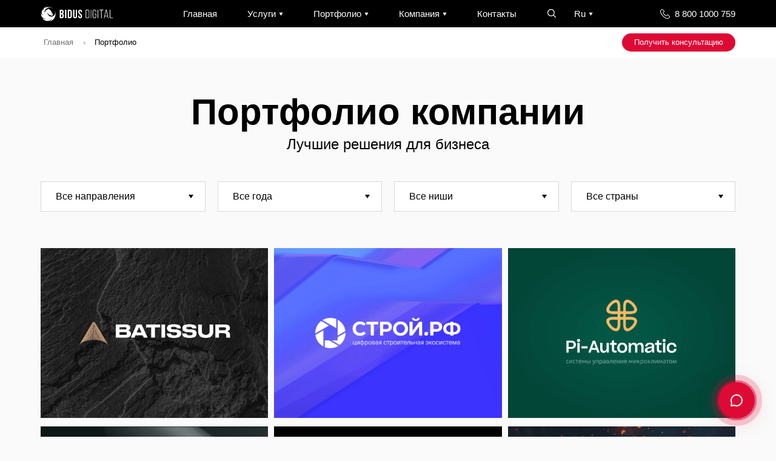

--- FILE ---
content_type: text/html; charset=UTF-8
request_url: https://bidusdigital.ru/portfolio/?category_id=1502
body_size: 14433
content:
<!DOCTYPE html>
<html>
<head>
	<meta charset="UTF-8">
    <meta http-equiv="X-UA-Compatible" content="IE=Edge">
	<meta name="viewport" content="width=device-width, initial-scale=1, maximum-scale=1" />
	<meta name="format-detection" content="telephone=no">
	<meta name="yandex-verification" content="766e4ee80f6e8503" />
	<meta name="facebook-domain-verification" content="xzo1orn6x7wlbeuj9rn0vg2kx1pyiz" />
    <link rel="shortcut icon" href="https://bidusdigital.ru/wp-content/themes/bidusdigital/images/favicon.png" type="image/png">

            <title>Портфолио компании BIDUS DIGITAL</title>
        <meta name="keywords" content="">
        <meta name="description" content="Реализованные проекты BIDUS DIGITAL в сфере маркетинга и веб-разработки. Здесь вы найдете примеры наших работ - от создания логотипов и дизайна сайтов до разработки стратегий продвижения бизнеса.">
    
        <meta property="og:title" content="Портфолио компании BIDUS DIGITAL / BIDUS DIGITAL">
        <meta property="og:description" content="Реализованные проекты BIDUS DIGITAL в сфере маркетинга и веб-разработки. Здесь вы найдете примеры наших работ - от создания логотипов и дизайна сайтов до разработки стратегий продвижения бизнеса.">
    

<meta property="og:type" content="article"/>
<meta property="og:url" content="https://bidusdigital.ru/portfolio/"/>
<meta property="og:locale" content="ru">

    <meta property="og:image" content="https://bidusdigital.ru/wp-content/uploads/2020/04/brand.png">
<script type="application/ld+json">
    {
        "@context": "https://schema.org",
        "@type": "WebPage",
        "name": "Кейсы  | BidusDigital",
        "description": "Портфолио . Digital-агентство полного цикла BidusDigital предлагает современные решения для роста бизнеса, повышения видимости и увеличения прибыли. Подход, адаптированный под требования рынка, аналитика и технологии.",
        "url": "https://bidusdigital.ru/portfolio/?category_id=1502",
        "isPartOf": {
            "@type": "WebSite",
            "url": "https://bidusdigital.ru"
        }
    }
</script>

<script type="application/ld+json">
    {
        "@context": "https://schema.org",
        "@type": "Organization",
        "name": "Bidus Digital",
        "url": "https://bidusdigital.ru",
        "logo": "https://bidusdigital.ru/wp-content/themes/bidusdigital/images/logo-foot.svg",
        "sameAs": [
            "https://instagram.com/bidusdigital","https://vk.com/bidusdigital/","https://www.youtube.com/bidusdigital/","https://www.behance.net/bidusdigital/","https://t.me/bidusdigital"        ],
        "contactPoint": [
            {
                "@type": "ContactPoint",
                "telephone": "+7 (343) 373-10-00",
                "contactType": "customer support",
                "areaServed": "RU",
                "availableLanguage": "Russian"
            }
        ],
        "address": {
            "@type": "PostalAddress",
            "streetAddress": "ул. Малышева, 51 - оф.1216",
            "addressLocality": "Екатеринбург",
            "addressCountry": "RU"
        }
    }
</script>





	
	<meta name='robots' content='max-image-preview:large' />
	<style>img:is([sizes="auto" i], [sizes^="auto," i]) { contain-intrinsic-size: 3000px 1500px }</style>
	<link rel='dns-prefetch' href='//www.google.com' />
<link rel='dns-prefetch' href='//maps.googleapis.com' />
<script type="text/javascript">
/* <![CDATA[ */
window._wpemojiSettings = {"baseUrl":"https:\/\/s.w.org\/images\/core\/emoji\/15.0.3\/72x72\/","ext":".png","svgUrl":"https:\/\/s.w.org\/images\/core\/emoji\/15.0.3\/svg\/","svgExt":".svg","source":{"concatemoji":"https:\/\/bidusdigital.ru\/wp-includes\/js\/wp-emoji-release.min.js?ver=6.7.4"}};
/*! This file is auto-generated */
!function(i,n){var o,s,e;function c(e){try{var t={supportTests:e,timestamp:(new Date).valueOf()};sessionStorage.setItem(o,JSON.stringify(t))}catch(e){}}function p(e,t,n){e.clearRect(0,0,e.canvas.width,e.canvas.height),e.fillText(t,0,0);var t=new Uint32Array(e.getImageData(0,0,e.canvas.width,e.canvas.height).data),r=(e.clearRect(0,0,e.canvas.width,e.canvas.height),e.fillText(n,0,0),new Uint32Array(e.getImageData(0,0,e.canvas.width,e.canvas.height).data));return t.every(function(e,t){return e===r[t]})}function u(e,t,n){switch(t){case"flag":return n(e,"\ud83c\udff3\ufe0f\u200d\u26a7\ufe0f","\ud83c\udff3\ufe0f\u200b\u26a7\ufe0f")?!1:!n(e,"\ud83c\uddfa\ud83c\uddf3","\ud83c\uddfa\u200b\ud83c\uddf3")&&!n(e,"\ud83c\udff4\udb40\udc67\udb40\udc62\udb40\udc65\udb40\udc6e\udb40\udc67\udb40\udc7f","\ud83c\udff4\u200b\udb40\udc67\u200b\udb40\udc62\u200b\udb40\udc65\u200b\udb40\udc6e\u200b\udb40\udc67\u200b\udb40\udc7f");case"emoji":return!n(e,"\ud83d\udc26\u200d\u2b1b","\ud83d\udc26\u200b\u2b1b")}return!1}function f(e,t,n){var r="undefined"!=typeof WorkerGlobalScope&&self instanceof WorkerGlobalScope?new OffscreenCanvas(300,150):i.createElement("canvas"),a=r.getContext("2d",{willReadFrequently:!0}),o=(a.textBaseline="top",a.font="600 32px Arial",{});return e.forEach(function(e){o[e]=t(a,e,n)}),o}function t(e){var t=i.createElement("script");t.src=e,t.defer=!0,i.head.appendChild(t)}"undefined"!=typeof Promise&&(o="wpEmojiSettingsSupports",s=["flag","emoji"],n.supports={everything:!0,everythingExceptFlag:!0},e=new Promise(function(e){i.addEventListener("DOMContentLoaded",e,{once:!0})}),new Promise(function(t){var n=function(){try{var e=JSON.parse(sessionStorage.getItem(o));if("object"==typeof e&&"number"==typeof e.timestamp&&(new Date).valueOf()<e.timestamp+604800&&"object"==typeof e.supportTests)return e.supportTests}catch(e){}return null}();if(!n){if("undefined"!=typeof Worker&&"undefined"!=typeof OffscreenCanvas&&"undefined"!=typeof URL&&URL.createObjectURL&&"undefined"!=typeof Blob)try{var e="postMessage("+f.toString()+"("+[JSON.stringify(s),u.toString(),p.toString()].join(",")+"));",r=new Blob([e],{type:"text/javascript"}),a=new Worker(URL.createObjectURL(r),{name:"wpTestEmojiSupports"});return void(a.onmessage=function(e){c(n=e.data),a.terminate(),t(n)})}catch(e){}c(n=f(s,u,p))}t(n)}).then(function(e){for(var t in e)n.supports[t]=e[t],n.supports.everything=n.supports.everything&&n.supports[t],"flag"!==t&&(n.supports.everythingExceptFlag=n.supports.everythingExceptFlag&&n.supports[t]);n.supports.everythingExceptFlag=n.supports.everythingExceptFlag&&!n.supports.flag,n.DOMReady=!1,n.readyCallback=function(){n.DOMReady=!0}}).then(function(){return e}).then(function(){var e;n.supports.everything||(n.readyCallback(),(e=n.source||{}).concatemoji?t(e.concatemoji):e.wpemoji&&e.twemoji&&(t(e.twemoji),t(e.wpemoji)))}))}((window,document),window._wpemojiSettings);
/* ]]> */
</script>
<style id='wp-emoji-styles-inline-css' type='text/css'>

	img.wp-smiley, img.emoji {
		display: inline !important;
		border: none !important;
		box-shadow: none !important;
		height: 1em !important;
		width: 1em !important;
		margin: 0 0.07em !important;
		vertical-align: -0.1em !important;
		background: none !important;
		padding: 0 !important;
	}
</style>
<link rel='stylesheet' id='wp-block-library-css' href='https://bidusdigital.ru/wp-includes/css/dist/block-library/style.min.css?ver=6.7.4' type='text/css' media='all' />
<style id='classic-theme-styles-inline-css' type='text/css'>
/*! This file is auto-generated */
.wp-block-button__link{color:#fff;background-color:#32373c;border-radius:9999px;box-shadow:none;text-decoration:none;padding:calc(.667em + 2px) calc(1.333em + 2px);font-size:1.125em}.wp-block-file__button{background:#32373c;color:#fff;text-decoration:none}
</style>
<style id='global-styles-inline-css' type='text/css'>
:root{--wp--preset--aspect-ratio--square: 1;--wp--preset--aspect-ratio--4-3: 4/3;--wp--preset--aspect-ratio--3-4: 3/4;--wp--preset--aspect-ratio--3-2: 3/2;--wp--preset--aspect-ratio--2-3: 2/3;--wp--preset--aspect-ratio--16-9: 16/9;--wp--preset--aspect-ratio--9-16: 9/16;--wp--preset--color--black: #000000;--wp--preset--color--cyan-bluish-gray: #abb8c3;--wp--preset--color--white: #ffffff;--wp--preset--color--pale-pink: #f78da7;--wp--preset--color--vivid-red: #cf2e2e;--wp--preset--color--luminous-vivid-orange: #ff6900;--wp--preset--color--luminous-vivid-amber: #fcb900;--wp--preset--color--light-green-cyan: #7bdcb5;--wp--preset--color--vivid-green-cyan: #00d084;--wp--preset--color--pale-cyan-blue: #8ed1fc;--wp--preset--color--vivid-cyan-blue: #0693e3;--wp--preset--color--vivid-purple: #9b51e0;--wp--preset--gradient--vivid-cyan-blue-to-vivid-purple: linear-gradient(135deg,rgba(6,147,227,1) 0%,rgb(155,81,224) 100%);--wp--preset--gradient--light-green-cyan-to-vivid-green-cyan: linear-gradient(135deg,rgb(122,220,180) 0%,rgb(0,208,130) 100%);--wp--preset--gradient--luminous-vivid-amber-to-luminous-vivid-orange: linear-gradient(135deg,rgba(252,185,0,1) 0%,rgba(255,105,0,1) 100%);--wp--preset--gradient--luminous-vivid-orange-to-vivid-red: linear-gradient(135deg,rgba(255,105,0,1) 0%,rgb(207,46,46) 100%);--wp--preset--gradient--very-light-gray-to-cyan-bluish-gray: linear-gradient(135deg,rgb(238,238,238) 0%,rgb(169,184,195) 100%);--wp--preset--gradient--cool-to-warm-spectrum: linear-gradient(135deg,rgb(74,234,220) 0%,rgb(151,120,209) 20%,rgb(207,42,186) 40%,rgb(238,44,130) 60%,rgb(251,105,98) 80%,rgb(254,248,76) 100%);--wp--preset--gradient--blush-light-purple: linear-gradient(135deg,rgb(255,206,236) 0%,rgb(152,150,240) 100%);--wp--preset--gradient--blush-bordeaux: linear-gradient(135deg,rgb(254,205,165) 0%,rgb(254,45,45) 50%,rgb(107,0,62) 100%);--wp--preset--gradient--luminous-dusk: linear-gradient(135deg,rgb(255,203,112) 0%,rgb(199,81,192) 50%,rgb(65,88,208) 100%);--wp--preset--gradient--pale-ocean: linear-gradient(135deg,rgb(255,245,203) 0%,rgb(182,227,212) 50%,rgb(51,167,181) 100%);--wp--preset--gradient--electric-grass: linear-gradient(135deg,rgb(202,248,128) 0%,rgb(113,206,126) 100%);--wp--preset--gradient--midnight: linear-gradient(135deg,rgb(2,3,129) 0%,rgb(40,116,252) 100%);--wp--preset--font-size--small: 13px;--wp--preset--font-size--medium: 20px;--wp--preset--font-size--large: 36px;--wp--preset--font-size--x-large: 42px;--wp--preset--spacing--20: 0.44rem;--wp--preset--spacing--30: 0.67rem;--wp--preset--spacing--40: 1rem;--wp--preset--spacing--50: 1.5rem;--wp--preset--spacing--60: 2.25rem;--wp--preset--spacing--70: 3.38rem;--wp--preset--spacing--80: 5.06rem;--wp--preset--shadow--natural: 6px 6px 9px rgba(0, 0, 0, 0.2);--wp--preset--shadow--deep: 12px 12px 50px rgba(0, 0, 0, 0.4);--wp--preset--shadow--sharp: 6px 6px 0px rgba(0, 0, 0, 0.2);--wp--preset--shadow--outlined: 6px 6px 0px -3px rgba(255, 255, 255, 1), 6px 6px rgba(0, 0, 0, 1);--wp--preset--shadow--crisp: 6px 6px 0px rgba(0, 0, 0, 1);}:where(.is-layout-flex){gap: 0.5em;}:where(.is-layout-grid){gap: 0.5em;}body .is-layout-flex{display: flex;}.is-layout-flex{flex-wrap: wrap;align-items: center;}.is-layout-flex > :is(*, div){margin: 0;}body .is-layout-grid{display: grid;}.is-layout-grid > :is(*, div){margin: 0;}:where(.wp-block-columns.is-layout-flex){gap: 2em;}:where(.wp-block-columns.is-layout-grid){gap: 2em;}:where(.wp-block-post-template.is-layout-flex){gap: 1.25em;}:where(.wp-block-post-template.is-layout-grid){gap: 1.25em;}.has-black-color{color: var(--wp--preset--color--black) !important;}.has-cyan-bluish-gray-color{color: var(--wp--preset--color--cyan-bluish-gray) !important;}.has-white-color{color: var(--wp--preset--color--white) !important;}.has-pale-pink-color{color: var(--wp--preset--color--pale-pink) !important;}.has-vivid-red-color{color: var(--wp--preset--color--vivid-red) !important;}.has-luminous-vivid-orange-color{color: var(--wp--preset--color--luminous-vivid-orange) !important;}.has-luminous-vivid-amber-color{color: var(--wp--preset--color--luminous-vivid-amber) !important;}.has-light-green-cyan-color{color: var(--wp--preset--color--light-green-cyan) !important;}.has-vivid-green-cyan-color{color: var(--wp--preset--color--vivid-green-cyan) !important;}.has-pale-cyan-blue-color{color: var(--wp--preset--color--pale-cyan-blue) !important;}.has-vivid-cyan-blue-color{color: var(--wp--preset--color--vivid-cyan-blue) !important;}.has-vivid-purple-color{color: var(--wp--preset--color--vivid-purple) !important;}.has-black-background-color{background-color: var(--wp--preset--color--black) !important;}.has-cyan-bluish-gray-background-color{background-color: var(--wp--preset--color--cyan-bluish-gray) !important;}.has-white-background-color{background-color: var(--wp--preset--color--white) !important;}.has-pale-pink-background-color{background-color: var(--wp--preset--color--pale-pink) !important;}.has-vivid-red-background-color{background-color: var(--wp--preset--color--vivid-red) !important;}.has-luminous-vivid-orange-background-color{background-color: var(--wp--preset--color--luminous-vivid-orange) !important;}.has-luminous-vivid-amber-background-color{background-color: var(--wp--preset--color--luminous-vivid-amber) !important;}.has-light-green-cyan-background-color{background-color: var(--wp--preset--color--light-green-cyan) !important;}.has-vivid-green-cyan-background-color{background-color: var(--wp--preset--color--vivid-green-cyan) !important;}.has-pale-cyan-blue-background-color{background-color: var(--wp--preset--color--pale-cyan-blue) !important;}.has-vivid-cyan-blue-background-color{background-color: var(--wp--preset--color--vivid-cyan-blue) !important;}.has-vivid-purple-background-color{background-color: var(--wp--preset--color--vivid-purple) !important;}.has-black-border-color{border-color: var(--wp--preset--color--black) !important;}.has-cyan-bluish-gray-border-color{border-color: var(--wp--preset--color--cyan-bluish-gray) !important;}.has-white-border-color{border-color: var(--wp--preset--color--white) !important;}.has-pale-pink-border-color{border-color: var(--wp--preset--color--pale-pink) !important;}.has-vivid-red-border-color{border-color: var(--wp--preset--color--vivid-red) !important;}.has-luminous-vivid-orange-border-color{border-color: var(--wp--preset--color--luminous-vivid-orange) !important;}.has-luminous-vivid-amber-border-color{border-color: var(--wp--preset--color--luminous-vivid-amber) !important;}.has-light-green-cyan-border-color{border-color: var(--wp--preset--color--light-green-cyan) !important;}.has-vivid-green-cyan-border-color{border-color: var(--wp--preset--color--vivid-green-cyan) !important;}.has-pale-cyan-blue-border-color{border-color: var(--wp--preset--color--pale-cyan-blue) !important;}.has-vivid-cyan-blue-border-color{border-color: var(--wp--preset--color--vivid-cyan-blue) !important;}.has-vivid-purple-border-color{border-color: var(--wp--preset--color--vivid-purple) !important;}.has-vivid-cyan-blue-to-vivid-purple-gradient-background{background: var(--wp--preset--gradient--vivid-cyan-blue-to-vivid-purple) !important;}.has-light-green-cyan-to-vivid-green-cyan-gradient-background{background: var(--wp--preset--gradient--light-green-cyan-to-vivid-green-cyan) !important;}.has-luminous-vivid-amber-to-luminous-vivid-orange-gradient-background{background: var(--wp--preset--gradient--luminous-vivid-amber-to-luminous-vivid-orange) !important;}.has-luminous-vivid-orange-to-vivid-red-gradient-background{background: var(--wp--preset--gradient--luminous-vivid-orange-to-vivid-red) !important;}.has-very-light-gray-to-cyan-bluish-gray-gradient-background{background: var(--wp--preset--gradient--very-light-gray-to-cyan-bluish-gray) !important;}.has-cool-to-warm-spectrum-gradient-background{background: var(--wp--preset--gradient--cool-to-warm-spectrum) !important;}.has-blush-light-purple-gradient-background{background: var(--wp--preset--gradient--blush-light-purple) !important;}.has-blush-bordeaux-gradient-background{background: var(--wp--preset--gradient--blush-bordeaux) !important;}.has-luminous-dusk-gradient-background{background: var(--wp--preset--gradient--luminous-dusk) !important;}.has-pale-ocean-gradient-background{background: var(--wp--preset--gradient--pale-ocean) !important;}.has-electric-grass-gradient-background{background: var(--wp--preset--gradient--electric-grass) !important;}.has-midnight-gradient-background{background: var(--wp--preset--gradient--midnight) !important;}.has-small-font-size{font-size: var(--wp--preset--font-size--small) !important;}.has-medium-font-size{font-size: var(--wp--preset--font-size--medium) !important;}.has-large-font-size{font-size: var(--wp--preset--font-size--large) !important;}.has-x-large-font-size{font-size: var(--wp--preset--font-size--x-large) !important;}
:where(.wp-block-post-template.is-layout-flex){gap: 1.25em;}:where(.wp-block-post-template.is-layout-grid){gap: 1.25em;}
:where(.wp-block-columns.is-layout-flex){gap: 2em;}:where(.wp-block-columns.is-layout-grid){gap: 2em;}
:root :where(.wp-block-pullquote){font-size: 1.5em;line-height: 1.6;}
</style>
<link rel='stylesheet' id='css-slick-css' href='https://bidusdigital.ru/wp-content/themes/bidusdigital/css/slick.min.css?ver=6.7.4' type='text/css' media='all' />
<link rel='stylesheet' id='css-magnific-css' href='https://bidusdigital.ru/wp-content/themes/bidusdigital/css/magnific-popup.css?ver=6.7.4' type='text/css' media='all' />
<link rel='stylesheet' id='css-fancybox-css' href='https://bidusdigital.ru/wp-content/themes/bidusdigital/css/fancybox.css?ver=6.7.4' type='text/css' media='all' />
<link rel='stylesheet' id='css-style-css' href='https://bidusdigital.ru/wp-content/themes/bidusdigital/css/style.css?v=3.4&#038;ver=6.7.4' type='text/css' media='all' />
<link rel="https://api.w.org/" href="https://bidusdigital.ru/wp-json/" /><link rel="alternate" title="JSON" type="application/json" href="https://bidusdigital.ru/wp-json/wp/v2/pages/40" /><link rel="EditURI" type="application/rsd+xml" title="RSD" href="https://bidusdigital.ru/xmlrpc.php?rsd" />
<meta name="generator" content="WordPress 6.7.4" />
<link rel="canonical" href="https://bidusdigital.ru/portfolio/" />
<link rel='shortlink' href='https://bidusdigital.ru/?p=40' />
<link rel="alternate" title="oEmbed (JSON)" type="application/json+oembed" href="https://bidusdigital.ru/wp-json/oembed/1.0/embed?url=https%3A%2F%2Fbidusdigital.ru%2Fportfolio%2F" />
<link rel="alternate" title="oEmbed (XML)" type="text/xml+oembed" href="https://bidusdigital.ru/wp-json/oembed/1.0/embed?url=https%3A%2F%2Fbidusdigital.ru%2Fportfolio%2F&#038;format=xml" />
<link rel="alternate" type="application/rss+xml" title="RSS" href="https://bidusdigital.ru/rsslatest.xml" />	
		
</head>
<body>
		<header class="head  no-transparent">
		<div class="row">
			<div class="head-humb close"><span></span><span></span></div>
			<a class="head-logo" href="/"></a>
			<div class="head-block">
				<ul class="head-nav">
					<li><a href="/">Главная</a></li>
					<li class="head-drop">
						<a href="https://bidusdigital.ru/services/">Услуги<i></i></a>
														<div class="head-nav-sub">
									
	<div class="head-3">
				<p><a href="https://bidusdigital.ru/services/branding/">Брендирование</a></p>
								<span>
            <a href="https://bidusdigital.ru/services/branding/naming/">
                Нейминг
                            </a>
        </span>
				<span>
            <a href="https://bidusdigital.ru/services/branding/logotype/">
                Разработка логотипа
                            </a>
        </span>
				<span>
            <a href="https://bidusdigital.ru/services/branding/identity/">
                Айдентика
                                    <span class="tag tag_wow">WOW</span>
                            </a>
        </span>
				<span>
            <a href="https://bidusdigital.ru/services/branding/presentation/">
                Бизнес-презентации
                            </a>
        </span>
				<span>
            <a href="https://bidusdigital.ru/services/branding/merch-design/">
                Разработка мерча
                            </a>
        </span>
				<span>
            <a href="https://bidusdigital.ru/services/branding/photo/">
                Фотосъемка
                            </a>
        </span>
				<span>
            <a href="https://bidusdigital.ru/services/branding/video/">
                Видеографика
                            </a>
        </span>
										<p><a href="https://bidusdigital.ru/services/websites/">Разработка сайтов</a></p>
								<span>
            <a href="https://bidusdigital.ru/services/websites/landing/">
                Лендинги
                            </a>
        </span>
				<span>
            <a href="https://bidusdigital.ru/services/websites/sajt-vizitka/">
                Сайт-визитка
                            </a>
        </span>
				<span>
            <a href="https://bidusdigital.ru/services/websites/corporate/">
                Корпоративные сайты
                                    <span class="tag tag_top">TOP</span>
                            </a>
        </span>
				<span>
            <a href="https://bidusdigital.ru/services/websites/ecommerce/">
                Интернет-магазины
                            </a>
        </span>
				<span>
            <a href="https://bidusdigital.ru/services/websites/portals/">
                Порталы
                            </a>
        </span>
							</div>
	<div class="head-3">	
						<p><a href="https://bidusdigital.ru/services/promotion/">Привлечение клиентов</a></p>
								<span>
            <a href="https://bidusdigital.ru/services/promotion/marketingovye-issledovaniya/">
                Маркетинговые исследования
                            </a>
        </span>
				<span>
            <a href="https://bidusdigital.ru/services/promotion/marketing/">
                Маркетинговая стратегия
                            </a>
        </span>
				<span>
            <a href="https://bidusdigital.ru/services/promotion/seo/">
                SEO продвижение
                            </a>
        </span>
				<span>
            <a href="https://bidusdigital.ru/services/promotion/smm/">
                SMM продвижение
                            </a>
        </span>
				<span>
            <a href="https://bidusdigital.ru/services/promotion/serm/">
                Управление репутацией
                            </a>
        </span>
				<span>
            <a href="https://bidusdigital.ru/services/promotion/advertisement/">
                Контекстная реклама
                            </a>
        </span>
				<span>
            <a href="https://bidusdigital.ru/services/promotion/targetirovannaya-reklama/">
                Таргетированная реклама
                            </a>
        </span>
										<p><a href="https://bidusdigital.ru/services/improve/">Поддержка и развитие</a></p>
								<span>
            <a href="https://bidusdigital.ru/services/improve/complex/">
                Комплексное обслуживание
                                    <span class="tag tag_hot">HOT</span>
                            </a>
        </span>
				<span>
            <a href="https://bidusdigital.ru/services/improve/content/">
                Наполнение сайтов
                            </a>
        </span>
				<span>
            <a href="https://bidusdigital.ru/services/improve/support/">
                Техническая поддержка
                            </a>
        </span>
				<span>
            <a href="https://bidusdigital.ru/services/improve/upgrade/">
                Модернизация сайтов
                            </a>
        </span>
				<span>
            <a href="https://bidusdigital.ru/services/improve/localization/">
                Локализация
                            </a>
        </span>
							</div>
	<div class="head-3">	
						<p><a href="https://bidusdigital.ru/services/automatization/">Автоматизация бизнеса</a></p>
								<span>
            <a href="https://bidusdigital.ru/services/automatization/web-apps/">
                Разработка веб-приложений
                            </a>
        </span>
				<span>
            <a href="https://bidusdigital.ru/services/automatization/crm/">
                Разработка и внедрение CRM
                            </a>
        </span>
				<span>
            <a href="https://bidusdigital.ru/services/automatization/razrabotka-vnedrenie-erp/">
                Разработка и внедрение ERP
                            </a>
        </span>
				<span>
            <a href="https://bidusdigital.ru/services/automatization/iot/">
                Интернет вещей (loT)
                            </a>
        </span>
				<span>
            <a href="https://bidusdigital.ru/services/automatization/clouds/">
                Облачные технологии
                            </a>
        </span>
				<span>
            <a href="https://bidusdigital.ru/services/automatization/app/">
                Мобильные приложения
                            </a>
        </span>
				<span>
            <a href="https://bidusdigital.ru/services/automatization/machine-learning/">
                Машинное обучение
                            </a>
        </span>
										<p><a href="https://bidusdigital.ru/services/audit/">IT-аудит и экспертиза</a></p>
								<span>
            <a href="https://bidusdigital.ru/services/audit/tech-audit/">
                Технический аудит сайта
                            </a>
        </span>
				<span>
            <a href="https://bidusdigital.ru/services/audit/seo-audit/">
                SEO-аудит сайта
                            </a>
        </span>
				<span>
            <a href="https://bidusdigital.ru/services/audit/usability-audit/">
                Юзабилити аудит
                            </a>
        </span>
				<span>
            <a href="https://bidusdigital.ru/services/audit/legal-expertise/">
                Юридическая экспертиза
                            </a>
        </span>
				<span>
            <a href="https://bidusdigital.ru/services/audit/testirovanie-reklamy/">
                Аудит рекламных кампаний
                            </a>
        </span>
									</div>
			<div class="head-slider slider">
				<a href="https://bidusdigital.ru/services/improve/complex/" style="background-image: url(https://bidusdigital.ru/wp-content/uploads/2023/02/busines-e1605268658482-1-1-625x1024.png);">
							
			<h6><font size="4">Комплексное обслуживание</font></h6>			<span>Возьмем на ежемесячный контроль ваш бизнес: модернизируем сайт, разработаем стратегию продвижения, задействуем все рекламные каналы, предоставим техническое сопровождение и персонального менеджера для решения всех вопросов. <br><br><big><big><b>от 90 000₽ / месяц</big></big></b></span>									
		</a>
			</div>
	</div>					</li>
					<li class="head-drop">
						<a href="https://bidusdigital.ru/portfolio/">Портфолио<i></i></a>
						<div class="head-nav-sub">	
							<div class="head-3 head-i">
								<p>Категории</p>

                                                                            <span><a href="https://bidusdigital.ru/portfolio/?services=1565">SEO продвижение</a></span>
                                                                                    <span><a href="https://bidusdigital.ru/portfolio/?services=1570">SMM продвижение</a></span>
                                                                                    <span><a href="https://bidusdigital.ru/portfolio/?services=1628">Автоматизация бизнеса</a></span>
                                                                                    <span><a href="https://bidusdigital.ru/portfolio/?services=1508">Брендирование</a></span>
                                                                                    <span><a href="https://bidusdigital.ru/portfolio/?services=4916">Комплексное обслуживание</a></span>
                                                                                    <span><a href="https://bidusdigital.ru/portfolio/?services=1583">Контекстная реклама</a></span>
                                                                                    <span><a href="https://bidusdigital.ru/portfolio/?services=1658">Локализация</a></span>
                                                                                    <span><a href="https://bidusdigital.ru/portfolio/?services=1575">Маркетинговая стратегия</a></span>
                                                                                    <span><a href="https://bidusdigital.ru/portfolio/?services=1549">Мобильные приложения</a></span>
                                                                                    <span><a href="https://bidusdigital.ru/portfolio/?services=1603">Модернизация сайтов</a></span>
                                                                                    <span><a href="https://bidusdigital.ru/portfolio/?services=1502">Разработка сайтов</a></span>
                                        							</div>

														<div class="head-9">	
								<p>Новые проекты</p>
																<a href="https://bidusdigital.ru/portfolio/artvillage/">
																		
									<i style="background-image: url(https://bidusdigital.ru/wp-content/uploads/2025/05/ArtVillage1-1024x755.png);"></i>
																																
									<h4>Art Village</h4>
                                                                            <span>Организатор мероприятий в ОАЭ.</span>
                                    								</a>
																<a href="https://bidusdigital.ru/portfolio/bemyballoon/">
																		
									<i style="background-image: url(https://bidusdigital.ru/wp-content/uploads/2025/05/projects_bemyballoon1-1024x755.png);"></i>
																																
									<h4>Bemyballoon</h4>
                                                                            <span>Продажа воздушных шаров в ОАЭ.</span>
                                    								</a>
																<a href="https://bidusdigital.ru/portfolio/batissur/">
																		
									<i style="background-image: url(https://bidusdigital.ru/wp-content/uploads/2023/06/batissur-1024x755.png);"></i>
																																
									<h4>Batissur</h4>
                                                                            <span>Комплексное снабжение и комплектация материалов для строительных объектов</span>
                                    								</a>
															</div>
													</div>
					</li>
					<li class="head-drop">
						<a href="https://bidusdigital.ru/company/">Компания<i></i></a>
						<div class="head-nav-sub">	
							<div class="head-3 head-i">
								<p><a href="https://bidusdigital.ru/company/">Информация</a></p>
																																<span><a href="https://bidusdigital.ru/company/team/">Команда</a></span>
																<span><a href="https://bidusdigital.ru/company/history/">История компании</a></span>
																<span><a href="https://bidusdigital.ru/company/reviews/">Отзывы клиентов</a></span>
																<span><a href="https://bidusdigital.ru/company/technology/">Технологии</a></span>
																<span><a href="https://bidusdigital.ru/company/vacancy/">Вакансии</a></span>
																<span><a href="https://bidusdigital.ru/company/solutions/">Решения</a></span>
																<span><a href="https://bidusdigital.ru/company/faq/">Частые вопросы</a></span>
																<span><a href="https://bidusdigital.ru/company/events/">Мероприятия</a></span>
																<span><a href="https://bidusdigital.ru/company/features/">Особенности компании</a></span>
																								<span><a href="https://bidusdigital.ru/blog/">Корпоративный блог</a></span>
								<span><a href="https://bidusdigital.ru/blog/promotions/">Специальные предложения</a></span>
							</div>
														<div class="head-9">
								<p><a href="https://bidusdigital.ru/blog/">Популярные публикации</a></p>
																<a href="https://bidusdigital.ru/blog/business/razrabotka-sajta-ili-lendinga/">
																		
									<i style="background-image: url(https://bidusdigital.ru/wp-content/uploads/2025/02/stockvault-coding-and-programming-computer-science-and-it239575-1024x506.jpg);"></i>
																																
									<h4>Разработка сайта или лендинга: что выбрать для вашего бизнеса?</h4>
									<span>10 месяцев назад</span>
								</a>
																<a href="https://bidusdigital.ru/blog/marketing/povedencheskie-faktory-optimizatsiya-sajta/">
																		
									<i style="background-image: url(https://bidusdigital.ru/wp-content/uploads/2025/02/stockvault-targeting-your-audience-arrow-and-target181406-1024x1024.jpg);"></i>
																																
									<h4>Поведенческие факторы: как анализ поведения пользователей помогает оптимизировать сайт</h4>
									<span>11 месяцев назад</span>
								</a>
																<a href="https://bidusdigital.ru/blog/marketing/seo-dlya-saytov-nedvizhimosti/">
																		
									<i style="background-image: url(https://bidusdigital.ru/wp-content/uploads/2025/02/stockvault-businessman-thinking-about-seo253935-1024x778.jpg);"></i>
																																
									<h4>Как продвигать сайт недвижимости: новые стратегии и подходы</h4>
									<span>11 месяцев назад</span>
								</a>
															</div>
													</div>
					</li>
					<li><a href="https://bidusdigital.ru/contacts/">Контакты</a></li>
				</ul>
				<form action="https://bidusdigital.ru/search/" method="get" class="head-search">
					<input type="text" data-type="search" autocomplete="off" name="keyword" placeholder="Поиск по сайту...">
					<span class="open"></span>
					<div class="search-link">
						<p>Быстрые ссылки</p>
																		<a href="https://bidusdigital.ru/services/websites/">Разработка сайтов</a>
												<a href="https://bidusdigital.ru/services/branding/">Брендирование</a>
												<a href="https://bidusdigital.ru/services/automatization/app/">Мобильные приложения</a>
												<a href="https://bidusdigital.ru/services/improve/content/">Наполнение сайтов</a>
												<a href="https://bidusdigital.ru/services/automatization/crm/">Разработка и внедрение CRM</a>
																	</div>
					<div class="search-result"></div>
				</form>
				<div class="head-language head-drop">
					<a>Ru</a>
					<ul class="head-language">
						<li><a href="https://bidusdigital.ru">Русский</a></li>
						<li><a href="https://bidusdigital.com">English</a></li>
						<li><a href="https://bidusdigital.ae">العربية</a></li>												
					</ul>
				</div>
			</div>
			<a class="head-phone" href="tel:88001000759">8 800 1000 759</a>		</div>
	</header>	
		<section class="bread">
		<div class="row">
			<div class="bread-bc" itemscope itemtype="https://schema.org/BreadcrumbList"><div itemprop="itemListElement" itemscope itemtype="https://schema.org/ListItem"><a href="https://bidusdigital.ru/" class="pos_1" itemprop="name">Главная</a><span>Портфолио</span></div></div>            <a href="javascript:void(0);" data-mfp-src="/modals/?type=request" class="link-min open-modal">Получить консультацию</a>
			<!--<div class="bread-bt">Рубрикатор проектов</div>-->
		</div>
        		<!--<div class="bread-nav">
			<div class="row">
												<div class="head-3">
															<p><a href="?category_id="></a></p>
																									<span><a href="?category_id="></a></span>
																								</div>
				<div class="head-3">	
																			</div>
												<div class="head-slider slider">
										<a href="" style="background-image: url();">
						<video loop="true" muted="true" playsinline="true" autoplay="autoplay"><source src="" type="video/mp4"></video>						<p></p>						<span></span>					</a>
									</div>
							</div>
		</div>-->
	</section>

	
	<section class="blog-page">
		<div class="row">

			<div class="title">
                                    <h1>Портфолио компании</h1>
                                            <span>Лучшие решения для бизнеса</span>
                                    			</div>

            
<div class="portfolio-filters">
    <div class="portfolio-filters__grid">

                        <div class="filter" id="filter_services">
                    <input type="hidden" name="filter_services" class="filter__input" value="">
                    <div class="filter__select-wrap">
                        <div class="filter__selected">
                            
                                                            <span class="filter__select-text"><span>Все направления</span></span>
                                                    </div>

                        <div class="filter__select-dropdown">
                                                                                                <a href="https://bidusdigital.ru/portfolio/?services=1565"
                                       class="filter__select-dropdown-option"
                                       data-value="SEO продвижение">
                                        SEO продвижение                                    </a>
                                                                                                                                <a href="https://bidusdigital.ru/portfolio/?services=1570"
                                       class="filter__select-dropdown-option"
                                       data-value="SMM продвижение">
                                        SMM продвижение                                    </a>
                                                                                                                                <a href="https://bidusdigital.ru/portfolio/?services=1628"
                                       class="filter__select-dropdown-option"
                                       data-value="Автоматизация бизнеса">
                                        Автоматизация бизнеса                                    </a>
                                                                                                                                <a href="https://bidusdigital.ru/portfolio/?services=1508"
                                       class="filter__select-dropdown-option"
                                       data-value="Брендирование">
                                        Брендирование                                    </a>
                                                                                                                                <a href="https://bidusdigital.ru/portfolio/?services=4916"
                                       class="filter__select-dropdown-option"
                                       data-value="Комплексное обслуживание">
                                        Комплексное обслуживание                                    </a>
                                                                                                                                <a href="https://bidusdigital.ru/portfolio/?services=1583"
                                       class="filter__select-dropdown-option"
                                       data-value="Контекстная реклама">
                                        Контекстная реклама                                    </a>
                                                                                                                                <a href="https://bidusdigital.ru/portfolio/?services=1658"
                                       class="filter__select-dropdown-option"
                                       data-value="Локализация">
                                        Локализация                                    </a>
                                                                                                                                <a href="https://bidusdigital.ru/portfolio/?services=1575"
                                       class="filter__select-dropdown-option"
                                       data-value="Маркетинговая стратегия">
                                        Маркетинговая стратегия                                    </a>
                                                                                                                                <a href="https://bidusdigital.ru/portfolio/?services=1549"
                                       class="filter__select-dropdown-option"
                                       data-value="Мобильные приложения">
                                        Мобильные приложения                                    </a>
                                                                                                                                <a href="https://bidusdigital.ru/portfolio/?services=1603"
                                       class="filter__select-dropdown-option"
                                       data-value="Модернизация сайтов">
                                        Модернизация сайтов                                    </a>
                                                                                                                                <a href="https://bidusdigital.ru/portfolio/?services=1502"
                                       class="filter__select-dropdown-option"
                                       data-value="Разработка сайтов">
                                        Разработка сайтов                                    </a>
                                                                                        <a href="https://bidusdigital.ru/portfolio/" class="filter__select-dropdown-option" data-value="Все направления">Все направления</a>
                        </div>
                    </div>
                </div>
            




        
                <div class="filter" id="filter_year">
                    <input type="hidden" name="filter_year" class="filter__input" value="">
                    <div class="filter__select-wrap">
                        <div class="filter__selected">
                            
                                                            <span class="filter__select-text"><span>Все года</span></span>
                                                    </div>

                        <div class="filter__select-dropdown">
                                                            <a href="https://bidusdigital.ru/portfolio/?yr=2025"
                                   class="filter__select-dropdown-option"
                                   data-value="2025">
                                    2025                                </a>
                                                            <a href="https://bidusdigital.ru/portfolio/?yr=2024"
                                   class="filter__select-dropdown-option"
                                   data-value="2024">
                                    2024                                </a>
                                                            <a href="https://bidusdigital.ru/portfolio/?yr=2023"
                                   class="filter__select-dropdown-option"
                                   data-value="2023">
                                    2023                                </a>
                                                            <a href="https://bidusdigital.ru/portfolio/?yr=2022"
                                   class="filter__select-dropdown-option"
                                   data-value="2022">
                                    2022                                </a>
                                                            <a href="https://bidusdigital.ru/portfolio/?yr=2021"
                                   class="filter__select-dropdown-option"
                                   data-value="2021">
                                    2021                                </a>
                                                            <a href="https://bidusdigital.ru/portfolio/?yr=2020"
                                   class="filter__select-dropdown-option"
                                   data-value="2020">
                                    2020                                </a>
                                                            <a href="https://bidusdigital.ru/portfolio/?yr=2019"
                                   class="filter__select-dropdown-option"
                                   data-value="2019">
                                    2019                                </a>
                                                            <a href="https://bidusdigital.ru/portfolio/?yr=2018"
                                   class="filter__select-dropdown-option"
                                   data-value="2018">
                                    2018                                </a>
                                                            <a href="https://bidusdigital.ru/portfolio/?yr=2017"
                                   class="filter__select-dropdown-option"
                                   data-value="2017">
                                    2017                                </a>
                                                            <a href="https://bidusdigital.ru/portfolio/?yr=2016"
                                   class="filter__select-dropdown-option"
                                   data-value="2016">
                                    2016                                </a>
                                                            <a href="https://bidusdigital.ru/portfolio/?yr=2015"
                                   class="filter__select-dropdown-option"
                                   data-value="2015">
                                    2015                                </a>
                                                        <a href="https://bidusdigital.ru/portfolio/" class="filter__select-dropdown-option" data-value="Все года">Все года</a>
                        </div>
                    </div>
                </div>

            



        
                <div class="filter-wrap">
                    <div class="filter" id="filter_activity">
                        <input type="hidden" name="filter_activity" class="filter__input" value="">
                        <div class="filter__select-wrap">
                            <div class="filter__selected">
                                
                                                                    <span class="filter__select-text"><span>Все ниши</span></span>
                                                            </div>

                                                        <div class="filter__select-dropdown">
                                                                    <a href="https://bidusdigital.ru/portfolio/?activity=1"
                                       class="filter__select-dropdown-option filter__select-dropdown-option_special"
                                       data-value="Промышленность ">
                                        <span class="filter__select-text">
                                            <span>Промышленность </span>
                                                                                            <span class="filter__select-text-mobile">Заводы, производство оборудования, добыча ресурсов</span>
                                                <span class="filter__select-text-help" data-help="Заводы, производство оборудования, добыча ресурсов">
                                                    <span>?</span>
                                                </span>
                                                                                    </span>
                                    </a>
                                                                    <a href="https://bidusdigital.ru/portfolio/?activity=2"
                                       class="filter__select-dropdown-option filter__select-dropdown-option_special"
                                       data-value="Строительство и недвижимость ">
                                        <span class="filter__select-text">
                                            <span>Строительство и недвижимость </span>
                                                                                            <span class="filter__select-text-mobile">Девелопмент, стройматериалы, риелторские компании</span>
                                                <span class="filter__select-text-help" data-help="Девелопмент, стройматериалы, риелторские компании">
                                                    <span>?</span>
                                                </span>
                                                                                    </span>
                                    </a>
                                                                    <a href="https://bidusdigital.ru/portfolio/?activity=3"
                                       class="filter__select-dropdown-option filter__select-dropdown-option_special"
                                       data-value="Розничная торговля (Retail) ">
                                        <span class="filter__select-text">
                                            <span>Розничная торговля (Retail) </span>
                                                                                            <span class="filter__select-text-mobile">Магазины одежды, электроники, товаров для дома</span>
                                                <span class="filter__select-text-help" data-help="Магазины одежды, электроники, товаров для дома">
                                                    <span>?</span>
                                                </span>
                                                                                    </span>
                                    </a>
                                                                    <a href="https://bidusdigital.ru/portfolio/?activity=4"
                                       class="filter__select-dropdown-option filter__select-dropdown-option_special"
                                       data-value="E-commerce ">
                                        <span class="filter__select-text">
                                            <span>E-commerce </span>
                                                                                            <span class="filter__select-text-mobile">Онлайн-магазины, маркетплейсы, дропшиппинг</span>
                                                <span class="filter__select-text-help" data-help="Онлайн-магазины, маркетплейсы, дропшиппинг">
                                                    <span>?</span>
                                                </span>
                                                                                    </span>
                                    </a>
                                                                    <a href="https://bidusdigital.ru/portfolio/?activity=5"
                                       class="filter__select-dropdown-option filter__select-dropdown-option_special"
                                       data-value="HoReCa ">
                                        <span class="filter__select-text">
                                            <span>HoReCa </span>
                                                                                            <span class="filter__select-text-mobile">Рестораны, кафе, отели, доставка еды</span>
                                                <span class="filter__select-text-help" data-help="Рестораны, кафе, отели, доставка еды">
                                                    <span>?</span>
                                                </span>
                                                                                    </span>
                                    </a>
                                                                    <a href="https://bidusdigital.ru/portfolio/?activity=6"
                                       class="filter__select-dropdown-option filter__select-dropdown-option_special"
                                       data-value="Финансы и страхование ">
                                        <span class="filter__select-text">
                                            <span>Финансы и страхование </span>
                                                                                            <span class="filter__select-text-mobile">Банки, инвестиционные фонды, страховые компании</span>
                                                <span class="filter__select-text-help" data-help="Банки, инвестиционные фонды, страховые компании">
                                                    <span>?</span>
                                                </span>
                                                                                    </span>
                                    </a>
                                                                    <a href="https://bidusdigital.ru/portfolio/?activity=7"
                                       class="filter__select-dropdown-option filter__select-dropdown-option_special"
                                       data-value="Медицина и здоровье ">
                                        <span class="filter__select-text">
                                            <span>Медицина и здоровье </span>
                                                                                            <span class="filter__select-text-mobile">Клиники, медицинские стартапы, фармацевтика</span>
                                                <span class="filter__select-text-help" data-help="Клиники, медицинские стартапы, фармацевтика">
                                                    <span>?</span>
                                                </span>
                                                                                    </span>
                                    </a>
                                                                    <a href="https://bidusdigital.ru/portfolio/?activity=8"
                                       class="filter__select-dropdown-option filter__select-dropdown-option_special"
                                       data-value="Образование ">
                                        <span class="filter__select-text">
                                            <span>Образование </span>
                                                                                            <span class="filter__select-text-mobile">Онлайн-курсы, школы, университеты, EdTech</span>
                                                <span class="filter__select-text-help" data-help="Онлайн-курсы, школы, университеты, EdTech">
                                                    <span>?</span>
                                                </span>
                                                                                    </span>
                                    </a>
                                                                    <a href="https://bidusdigital.ru/portfolio/?activity=9"
                                       class="filter__select-dropdown-option filter__select-dropdown-option_special"
                                       data-value="Развлечения и мероприятия ">
                                        <span class="filter__select-text">
                                            <span>Развлечения и мероприятия </span>
                                                                                            <span class="filter__select-text-mobile">Кино, концерты, фестивали, квесты</span>
                                                <span class="filter__select-text-help" data-help="Кино, концерты, фестивали, квесты">
                                                    <span>?</span>
                                                </span>
                                                                                    </span>
                                    </a>
                                                                    <a href="https://bidusdigital.ru/portfolio/?activity=10"
                                       class="filter__select-dropdown-option filter__select-dropdown-option_special"
                                       data-value="Авто и транспорт ">
                                        <span class="filter__select-text">
                                            <span>Авто и транспорт </span>
                                                                                            <span class="filter__select-text-mobile">Дилеры, каршеринг, логистика, такси</span>
                                                <span class="filter__select-text-help" data-help="Дилеры, каршеринг, логистика, такси">
                                                    <span>?</span>
                                                </span>
                                                                                    </span>
                                    </a>
                                                                    <a href="https://bidusdigital.ru/portfolio/?activity=11"
                                       class="filter__select-dropdown-option filter__select-dropdown-option_special"
                                       data-value="IT и технологии ">
                                        <span class="filter__select-text">
                                            <span>IT и технологии </span>
                                                                                            <span class="filter__select-text-mobile">Разработка ПО, SaaS, стартапы, кибербезопасность</span>
                                                <span class="filter__select-text-help" data-help="Разработка ПО, SaaS, стартапы, кибербезопасность">
                                                    <span>?</span>
                                                </span>
                                                                                    </span>
                                    </a>
                                                                    <a href="https://bidusdigital.ru/portfolio/?activity=12"
                                       class="filter__select-dropdown-option filter__select-dropdown-option_special"
                                       data-value="B2B-услуги ">
                                        <span class="filter__select-text">
                                            <span>B2B-услуги </span>
                                                                                            <span class="filter__select-text-mobile">Консалтинг, маркетинг, юридические услуги</span>
                                                <span class="filter__select-text-help" data-help="Консалтинг, маркетинг, юридические услуги">
                                                    <span>?</span>
                                                </span>
                                                                                    </span>
                                    </a>
                                                                    <a href="https://bidusdigital.ru/portfolio/?activity=13"
                                       class="filter__select-dropdown-option filter__select-dropdown-option_special"
                                       data-value="Государственные и социальные проекты ">
                                        <span class="filter__select-text">
                                            <span>Государственные и социальные проекты </span>
                                                                                            <span class="filter__select-text-mobile">Муниципальные организации, благотворительные фонды</span>
                                                <span class="filter__select-text-help" data-help="Муниципальные организации, благотворительные фонды">
                                                    <span>?</span>
                                                </span>
                                                                                    </span>
                                    </a>
                                                                    <a href="https://bidusdigital.ru/portfolio/?activity=14"
                                       class="filter__select-dropdown-option filter__select-dropdown-option_special"
                                       data-value="Агропромышленность ">
                                        <span class="filter__select-text">
                                            <span>Агропромышленность </span>
                                                                                            <span class="filter__select-text-mobile">Животноводство, теплицы, агротех</span>
                                                <span class="filter__select-text-help" data-help="Животноводство, теплицы, агротех">
                                                    <span>?</span>
                                                </span>
                                                                                    </span>
                                    </a>
                                                                    <a href="https://bidusdigital.ru/portfolio/?activity=15"
                                       class="filter__select-dropdown-option filter__select-dropdown-option_special"
                                       data-value="Красота и мода ">
                                        <span class="filter__select-text">
                                            <span>Красота и мода </span>
                                                                                            <span class="filter__select-text-mobile">Салоны, косметика, fashion-бренды</span>
                                                <span class="filter__select-text-help" data-help="Салоны, косметика, fashion-бренды">
                                                    <span>?</span>
                                                </span>
                                                                                    </span>
                                    </a>
                                                                    <a href="https://bidusdigital.ru/portfolio/?activity=16"
                                       class="filter__select-dropdown-option filter__select-dropdown-option_special"
                                       data-value="Фитнес и спорт ">
                                        <span class="filter__select-text">
                                            <span>Фитнес и спорт </span>
                                                                                            <span class="filter__select-text-mobile">Спортклубы, спортивные бренды, wellness</span>
                                                <span class="filter__select-text-help" data-help="Спортклубы, спортивные бренды, wellness">
                                                    <span>?</span>
                                                </span>
                                                                                    </span>
                                    </a>
                                                                    <a href="https://bidusdigital.ru/portfolio/?activity=17"
                                       class="filter__select-dropdown-option filter__select-dropdown-option_special"
                                       data-value="Энергетика и экология ">
                                        <span class="filter__select-text">
                                            <span>Энергетика и экология </span>
                                                                                            <span class="filter__select-text-mobile">ВИЭ, нефтегаз, переработка отходов</span>
                                                <span class="filter__select-text-help" data-help="ВИЭ, нефтегаз, переработка отходов">
                                                    <span>?</span>
                                                </span>
                                                                                    </span>
                                    </a>
                                                                    <a href="https://bidusdigital.ru/portfolio/?activity=18"
                                       class="filter__select-dropdown-option filter__select-dropdown-option_special"
                                       data-value="Туризм и путешествия ">
                                        <span class="filter__select-text">
                                            <span>Туризм и путешествия </span>
                                                                                            <span class="filter__select-text-mobile">Туроператоры, авиакомпании, экскурсии</span>
                                                <span class="filter__select-text-help" data-help="Туроператоры, авиакомпании, экскурсии">
                                                    <span>?</span>
                                                </span>
                                                                                    </span>
                                    </a>
                                                                    <a href="https://bidusdigital.ru/portfolio/?activity=19"
                                       class="filter__select-dropdown-option filter__select-dropdown-option_special"
                                       data-value="Ювелирные изделия и предметы роскоши ">
                                        <span class="filter__select-text">
                                            <span>Ювелирные изделия и предметы роскоши </span>
                                                                                            <span class="filter__select-text-mobile">Бренды luxury-сегмента, антиквариат, аукционы</span>
                                                <span class="filter__select-text-help" data-help="Бренды luxury-сегмента, антиквариат, аукционы">
                                                    <span>?</span>
                                                </span>
                                                                                    </span>
                                    </a>
                                                                <a href="https://bidusdigital.ru/portfolio/" class="filter__select-dropdown-option" data-value="Все ниши">Все ниши</a>
                            </div>

                        </div>
                    </div>
                    <div class="filter__select-help"></div>
                </div>

            





        
                <div class="filter" id="filter_location">
                    <input type="hidden" name="filter_location" class="filter__input" value="">
                    <div class="filter__select-wrap">
                        <div class="filter__selected">
                            
                                                            <span class="filter__select-text"><span>Все страны</span></span>
                                                    </div>

                        <div class="filter__select-dropdown">
                                                            <a href="https://bidusdigital.ru/portfolio/?location=russia"
                                   class="filter__select-dropdown-option"
                                   data-value="Россия">
                                    Россия                                </a>
                                                            <a href="https://bidusdigital.ru/portfolio/?location=uae"
                                   class="filter__select-dropdown-option"
                                   data-value="ОАЭ">
                                    ОАЭ                                </a>
                                                        <a href="https://bidusdigital.ru/portfolio/" class="filter__select-dropdown-option" data-value="Все страны">Все страны</a>
                        </div>
                    </div>
                </div>

            
    </div>
</div>
			<div class="fol-ow">
			                
                    <a href="https://bidusdigital.ru/portfolio/batissur/" class="fol-im  video">
                        <span class="fol-im-image">
                            <img src="https://bidusdigital.ru/wp-content/uploads/2023/06/batissur-1024x755.png" alt="Batissur">
                        </span>

                                                    <video class="backgound_video" loop="true" muted="true" playsinline="true"><source src="https://bidusdigital.ru/wp-content/uploads/2025/02/На-сайте3.mp4" type="video/mp4"></video>
                        
                                                    <h5>Batissur</h5>
                        

                                                    <p>Комплексное снабжение и комплектация материалов для строительных объектов</p>
                                                                            <ul class="fol-im-tags">
                                                                    <li>Маркетинговая стратегия</li>
                                                                    <li>Брендирование</li>
                                                                    <li>Корпоративный сайт</li>
                                                                    <li>SEO</li>
                                                                    <li>Презентации</li>
                                                                    <li>Контекстная реклама</li>
                                                                    <li>Обслуживание</li>
                                                            </ul>
                                            </a>
                
                    <a href="https://bidusdigital.ru/portfolio/stroy-rf/" class="fol-im ">
                        <span class="fol-im-image">
                            <img src="https://bidusdigital.ru/wp-content/uploads/2025/05/Teaser1-1024x755.png" alt="Строй.РФ">
                        </span>

                                                    <i style="background-image: url(https://bidusdigital.ru/wp-content/uploads/2025/03/Строй.рф.jpg);"></i>
                        
                                                    <h5>Строй.РФ</h5>
                        

                                                    <p>Цифровая платформа для автоматизации снабжения и управления строительными проектами, объединяющая профессионалов отрасли.</p>
                                                                            <ul class="fol-im-tags">
                                                                    <li>Брендирование</li>
                                                                    <li>Разработка презентаций</li>
                                                                    <li>Разработка сайта</li>
                                                                    <li>Комплексное обслуживание</li>
                                                            </ul>
                                            </a>
                
                    <a href="https://bidusdigital.ru/portfolio/pi-automatic/" class="fol-im ">
                        <span class="fol-im-image">
                            <img src="https://bidusdigital.ru/wp-content/uploads/2025/05/161-1024x755.png" alt="Pi-automatic">
                        </span>

                                                    <i style="background-image: url(https://bidusdigital.ru/wp-content/uploads/2025/03/bg-1024x576.jpg);"></i>
                        
                                                    <h5>Pi-automatic</h5>
                        

                                                    <p>Комплексные решения для сельскохозяйственной отрасли</p>
                                                                            <ul class="fol-im-tags">
                                                                    <li>Брендирование</li>
                                                                    <li>Разработка презентаций</li>
                                                                    <li>Разработка сайта</li>
                                                                    <li>Комплексное обслуживание</li>
                                                            </ul>
                                            </a>
                
                    <a href="https://bidusdigital.ru/portfolio/insfera/" class="fol-im  video">
                        <span class="fol-im-image">
                            <img src="https://bidusdigital.ru/wp-content/uploads/2025/05/Teaser2-1024x755.png" alt="Инсфера">
                        </span>

                                                    <video class="backgound_video" loop="true" muted="true" playsinline="true"><source src="https://bidusdigital.ru/wp-content/uploads/2025/03/dafb2ded-7507-4d33-953d-4efc59567346__Merged.mp4" type="video/mp4"></video>
                        
                                                    <h5>Инсфера</h5>
                        

                                                    <p>Инжиниринг, производство и комплектация объектов водоснабжения и водоотведения.</p>
                                                                            <ul class="fol-im-tags">
                                                                    <li>Брендирование</li>
                                                                    <li>Разработка сайта</li>
                                                            </ul>
                                            </a>
                
                    <a href="https://bidusdigital.ru/portfolio/dil/" class="fol-im ">
                        <span class="fol-im-image">
                            <img src="https://bidusdigital.ru/wp-content/uploads/2025/05/dil11-1024x755.png" alt="DIL">
                        </span>

                                                    <i style="background-image: url(https://bidusdigital.ru/wp-content/uploads/2025/03/Дил.jpg);"></i>
                        
                                                    <h5>DIL</h5>
                        

                                                    <p>Проектирование, поставка, внедрение и обслуживание решений по AV-интеграции и IT-инфраструктуре.</p>
                                                                    </a>
                
                    <a href="https://bidusdigital.ru/portfolio/bze/" class="fol-im  video">
                        <span class="fol-im-image">
                            <img src="https://bidusdigital.ru/wp-content/uploads/2025/05/Teaser1-1-1024x755.png" alt="Березовский Завод Емкостей">
                        </span>

                                                    <video class="backgound_video" loop="true" muted="true" playsinline="true"><source src="https://bidusdigital.ru/wp-content/uploads/2020/04/bze_background.mp4" type="video/mp4"></video>
                        
                                                    <h5>Березовский Завод Емкостей</h5>
                        

                                                    <p>Производство металлических резервуаров.</p>
                                                                            <ul class="fol-im-tags">
                                                                    <li>Брендирование</li>
                                                                    <li>Разработка презентаций</li>
                                                                    <li>Разработка сайта</li>
                                                                    <li>Комплексное обслуживание</li>
                                                                    <li>3D-моделирование</li>
                                                                    <li>Внедрение CRM</li>
                                                            </ul>
                                            </a>
                
                    <a href="https://bidusdigital.ru/portfolio/ingin/" class="fol-im ">
                        <span class="fol-im-image">
                            <img src="https://bidusdigital.ru/wp-content/uploads/2025/05/Teaser21-1024x755.png" alt="Инжин">
                        </span>

                                                    <i style="background-image: url(https://bidusdigital.ru/wp-content/uploads/2025/03/Teaser2.jpg);"></i>
                        
                                                    <h5>Инжин</h5>
                        

                                                    <p>Комплексные проектно-изыскательские работы, инжиниринг и проектирование инженерных сетей.</p>
                                                                            <ul class="fol-im-tags">
                                                                    <li>Разработка сайта</li>
                                                            </ul>
                                            </a>
                
                    <a href="https://bidusdigital.ru/portfolio/smt-group/" class="fol-im  video">
                        <span class="fol-im-image">
                            <img src="https://bidusdigital.ru/wp-content/uploads/2025/05/Teaser31-1024x755.png" alt="SMT-Group">
                        </span>

                                                    <video class="backgound_video" loop="true" muted="true" playsinline="true"><source src="https://bidusdigital.ru/wp-content/uploads/2025/02/smt-group.mp4" type="video/mp4"></video>
                        
                                                    <h5>SMT-Group</h5>
                        

                                                    <p>Поставщик металлопроката в Новосибирске, предлагающий широкий ассортимент продукции по оптовым ценам.</p>
                                                                    </a>
                
                    <a href="https://bidusdigital.ru/portfolio/letual/" class="fol-im ">
                        <span class="fol-im-image">
                            <img src="https://bidusdigital.ru/wp-content/uploads/2025/05/Teaser41-1024x755.png" alt="Летуаль">
                        </span>

                        
                                                    <h5>Летуаль</h5>
                        

                                                    <p>Интернет-магазин косметики и парфюмерии в ОАЭ.</p>
                                                                            <ul class="fol-im-tags">
                                                                    <li>Разработка сайта</li>
                                                            </ul>
                                            </a>
                			</div>
			<div class="serv-help" id="paginator" data-elements=".fol-ow .fol-im" data-type="portfolio&category_id=1502" data-limit="9" data-offset="9" data-total="54" data-date="">
				<span>Вы не нашли, что искали? <br>Мы можем помочь!</span>
				<p>Если вы запутались в услугах или не нашли того, что искали - вы можете созвониться с нашими специалистами для консультации: <a href="tel:88001000759">8 800 1000 759</a></p>
			</div>				
							

		</div>
	</section>
		
	<section class="fos">
		<div class="row ">
			<div class="fos-gen">
				<img src="https://bidusdigital.ru/wp-content/themes/bidusdigital/images/logo-foot.svg">
				<p>Комплексный интернет-маркетинг для вашего бизнеса</p>			</div>
			<div class="fos-ord">
				<a href="javascript:void(0);" data-mfp-src="/modals/?type=request" class="open-modal">Заказать консультацию</a>
			</div>
			<div class="fos-con">
				<span>8 800 1000 759</span>				<p>Телефон горячей линии</p>
				<div class="foot-soc">
										<a title="Instagram" class="instagram" href="https://instagram.com/bidusdigital" target="_blank"><img alt="Instagram BIDUS DIGITAL" src="https://bidusdigital.ru/wp-content/themes/bidusdigital/images/ic_insta.svg"></a>					<a title="Vkontakte" class="vkontakte" href="https://vk.com/bidusdigital/" target="_blank"><img alt="Vkontakte BIDUS DIGITAL" src="https://bidusdigital.ru/wp-content/themes/bidusdigital/images/ic_vk.svg"></a>					<a title="YouTube" class="youtube" href="https://www.youtube.com/bidusdigital/" target="_blank"><img alt="YouTube BIDUS DIGITAL" src="https://bidusdigital.ru/wp-content/themes/bidusdigital/images/ic_youtube.svg"></a>					<a title="Behance" class="behance" href="https://www.behance.net/bidusdigital/" target="_blank"><img alt="Behance BIDUS DIGITAL" src="https://bidusdigital.ru/wp-content/themes/bidusdigital/images/ic_behance.svg"></a>					<a class="telegram" title="Telegram" href="https://t.me/bidusdigital" target="_blank"><img alt="Telegram BIDUS DIGITAL" src="https://bidusdigital.ru/wp-content/themes/bidusdigital/images/ic-telegram-white.svg"></a>				</div>
			</div>
		</div>
	</section>
	<footer class="foot">
		<div class="row">
			<div>
				<h6>О нас</h6>
				<p>Более 15 лет опыта, проекты федерального и международного уровня, полная автоматизация компаний и решения под ключ.</p>				<div class="foot-soc">
										<a title="Instagram" class="instagram" href="https://instagram.com/bidusdigital" target="_blank"><img alt="Instagram BIDUS DIGITAL" src="https://bidusdigital.ru/wp-content/themes/bidusdigital/images/ic_insta.svg"></a>					<a title="Vkontakte" class="vkontakte" href="https://vk.com/bidusdigital/" target="_blank"><img alt="Vkontakte BIDUS DIGITAL" src="https://bidusdigital.ru/wp-content/themes/bidusdigital/images/ic_vk.svg"></a>					<a title="YouTube" class="youtube" href="https://www.youtube.com/bidusdigital/" target="_blank"><img alt="YouTube BIDUS DIGITAL" src="https://bidusdigital.ru/wp-content/themes/bidusdigital/images/ic_youtube.svg"></a>					<a title="Behance" class="behance" href="https://www.behance.net/bidusdigital/" target="_blank"><img alt="Behance BIDUS DIGITAL" src="https://bidusdigital.ru/wp-content/themes/bidusdigital/images/ic_behance.svg"></a>					<a class="telegram" title="Telegram" href="https://t.me/bidusdigital" target="_blank"><img alt="Telegram BIDUS DIGITAL" src="https://bidusdigital.ru/wp-content/themes/bidusdigital/images/ic-telegram-white.svg"></a>				</div>
				<br>
				<a target="_blank" href="https://arda.digital/"><img src="https://bidusdigital.ru/wp-content/themes/bidusdigital/images/arda.svg" width="120" /></a>
				<br>
				<a class="map__link" href="https://bidusdigital.ru/site-map/" target="_blank">Карта сайта</a>
			</div>
						<div>
				<h6>Популярные услуги</h6>
								<ul>
										<li><a href="https://bidusdigital.ru/services/websites/">Разработка сайтов</a></li>
										<li><a href="https://bidusdigital.ru/services/branding/">Брендирование</a></li>
										<li><a href="https://bidusdigital.ru/services/promotion/seo/">SEO продвижение</a></li>
										<li><a href="https://bidusdigital.ru/services/promotion/smm/">SMM продвижение</a></li>
										<li><a href="https://bidusdigital.ru/services/improve/upgrade/">Модернизация сайтов</a></li>
										<li><a href="https://bidusdigital.ru/services/automatization/">Автоматизация бизнеса</a></li>
									</ul>
											
			</div>
						
						
			<div>
				<h6>Компания</h6>
								
				<ul>
										<li><a href="https://bidusdigital.ru/company/history/">История компании</a></li>
										<li><a href="https://bidusdigital.ru/company/reviews/">Отзывы клиентов</a></li>
										<li><a href="https://bidusdigital.ru/company/events/">Мероприятия</a></li>
										<li><a href="https://bidusdigital.ru/company/technology/">Технологии</a></li>
										<li><a href="https://bidusdigital.ru/company/vacancy/">Вакансии</a></li>
										<li><a href="https://bidusdigital.ru/company/team/">Команда</a></li>
									</ul>
								
			</div>
						<div class="foot-con">
								<h6>Контакты</h6>
				<p>Офис в Екатеринбурге:<span>ул. Малышева, 51 - оф.1216</span></p>
				<p>По вопросам и предложениям:<span>info@bidus.ru</span></p>
				<p>Телефон в Екатеринбурге:<span>+7 (343) 373-10-00</span></p>
			</div>
		</div>
	</footer>
	<div class="curtain"></div>

	<span class="scroll__btn"><i></i></span>

    <div class="contact-fixed">
    <!--<div class="contact-fixed__info"><span>We are online and ready to help 😌</span></div>-->
    <div class="contact-fixed__but">
        <div>
                <span>
                	<i><img src="https://bidusdigital.ru/wp-content/themes/bidusdigital/images/send-fixed-open.svg" alt="Callback"></i>
                </span>
        </div>
        <s><img src="https://bidusdigital.ru/wp-content/themes/bidusdigital/images/send-fixed-close.svg" alt="Callback close"></s>
    </div>
    <div class="contact-fixed__link">
        <p data-mfp-src="/modals/?type=request" class="open-modal" style="background: #de0a36;">
            <img src="https://bidusdigital.ru/wp-content/themes/bidusdigital/images/send-fixed-mail.svg" alt="Send request">
            <span>Отправить заявку</span>
        </p>

                    <a href="https://api.whatsapp.com/send?phone=%2B79638559630" target="_blank" style="background: #5BB352;">
                <img src="https://bidusdigital.ru/wp-content/themes/bidusdigital/images/send-fixed-whatsapp.svg" alt="WhatsApp">
                <span>WhatsApp</span>
            </a>
        
                    <a href="https://t.me/sergey_bidus" target="_blank" style="background: #59AEE7;">
                <img src="https://bidusdigital.ru/wp-content/themes/bidusdigital/images/send-fixed-telegram.svg" alt="Telegram">
                <span>Telegram</span>
            </a>
            </div>
</div>
	<script type="text/javascript" src="https://bidusdigital.ru/wp-content/themes/bidusdigital/js/jquery-3.3.1.js" id="js-jquery-js"></script>
<script type="text/javascript" src="https://bidusdigital.ru/wp-content/themes/bidusdigital/js/bidus.js" id="js-bidus-js"></script>
<script type="text/javascript" src="https://bidusdigital.ru/wp-content/themes/bidusdigital/js/magnific-popup.js" id="js-magnific-js"></script>
<script type="text/javascript" src="https://bidusdigital.ru/wp-content/themes/bidusdigital/js/slick.min.js" id="js-slick-js"></script>
<script type="text/javascript" src="https://www.google.com/recaptcha/api.js?render=6LemVtYZAAAAANG3Tmek8qH2RKKoje-XtXltC-qI" id="js-captcha-js"></script>
<script type="text/javascript" src="https://maps.googleapis.com/maps/api/js?key=AIzaSyDI6M8n4lGJVdsCPiegHQgFhmdUngdfQKc&amp;amp;amp;sensor=false" id="js-googlemaps-js"></script>
<script type="text/javascript" src="https://bidusdigital.ru/wp-content/themes/bidusdigital/js/fancybox.umd.js" id="js-fancybox-js"></script>
<script type="text/javascript" src="https://bidusdigital.ru/wp-content/themes/bidusdigital/js/script.js?v=1.0.12" id="js-script-js"></script>
			
	<!-- Yandex.Metrika counter -->
	<script type="text/javascript" >
	   (function(m,e,t,r,i,k,a){m[i]=m[i]||function(){(m[i].a=m[i].a||[]).push(arguments)};
	   m[i].l=1*new Date();k=e.createElement(t),a=e.getElementsByTagName(t)[0],k.async=1,k.src=r,a.parentNode.insertBefore(k,a)})
	   (window, document, "script", "https://mc.yandex.ru/metrika/tag.js", "ym");
	
	   ym(48464582, "init", {
	        clickmap:true,
	        trackLinks:true,
	        accurateTrackBounce:true,
	        webvisor:true
	   });
	</script>
	<noscript><div><img src="https://mc.yandex.ru/watch/48464582" style="position:absolute; left:-9999px;" alt="" /></div></noscript>
	<!-- /Yandex.Metrika counter -->
	
	<!-- Global site tag (gtag.js) - Google Analytics -->
	<script async src="https://www.googletagmanager.com/gtag/js?id=G-N1B8FCDY17"></script>
	<script>
	  window.dataLayer = window.dataLayer || [];
	  function gtag(){dataLayer.push(arguments);}
	  gtag('js', new Date());
	
	  gtag('config', 'G-N1B8FCDY17');
	</script>		
</body>
</html>	

--- FILE ---
content_type: text/html; charset=utf-8
request_url: https://www.google.com/recaptcha/api2/anchor?ar=1&k=6LemVtYZAAAAANG3Tmek8qH2RKKoje-XtXltC-qI&co=aHR0cHM6Ly9iaWR1c2RpZ2l0YWwucnU6NDQz&hl=en&v=N67nZn4AqZkNcbeMu4prBgzg&size=invisible&anchor-ms=20000&execute-ms=30000&cb=7njqh0h5uh7y
body_size: 48479
content:
<!DOCTYPE HTML><html dir="ltr" lang="en"><head><meta http-equiv="Content-Type" content="text/html; charset=UTF-8">
<meta http-equiv="X-UA-Compatible" content="IE=edge">
<title>reCAPTCHA</title>
<style type="text/css">
/* cyrillic-ext */
@font-face {
  font-family: 'Roboto';
  font-style: normal;
  font-weight: 400;
  font-stretch: 100%;
  src: url(//fonts.gstatic.com/s/roboto/v48/KFO7CnqEu92Fr1ME7kSn66aGLdTylUAMa3GUBHMdazTgWw.woff2) format('woff2');
  unicode-range: U+0460-052F, U+1C80-1C8A, U+20B4, U+2DE0-2DFF, U+A640-A69F, U+FE2E-FE2F;
}
/* cyrillic */
@font-face {
  font-family: 'Roboto';
  font-style: normal;
  font-weight: 400;
  font-stretch: 100%;
  src: url(//fonts.gstatic.com/s/roboto/v48/KFO7CnqEu92Fr1ME7kSn66aGLdTylUAMa3iUBHMdazTgWw.woff2) format('woff2');
  unicode-range: U+0301, U+0400-045F, U+0490-0491, U+04B0-04B1, U+2116;
}
/* greek-ext */
@font-face {
  font-family: 'Roboto';
  font-style: normal;
  font-weight: 400;
  font-stretch: 100%;
  src: url(//fonts.gstatic.com/s/roboto/v48/KFO7CnqEu92Fr1ME7kSn66aGLdTylUAMa3CUBHMdazTgWw.woff2) format('woff2');
  unicode-range: U+1F00-1FFF;
}
/* greek */
@font-face {
  font-family: 'Roboto';
  font-style: normal;
  font-weight: 400;
  font-stretch: 100%;
  src: url(//fonts.gstatic.com/s/roboto/v48/KFO7CnqEu92Fr1ME7kSn66aGLdTylUAMa3-UBHMdazTgWw.woff2) format('woff2');
  unicode-range: U+0370-0377, U+037A-037F, U+0384-038A, U+038C, U+038E-03A1, U+03A3-03FF;
}
/* math */
@font-face {
  font-family: 'Roboto';
  font-style: normal;
  font-weight: 400;
  font-stretch: 100%;
  src: url(//fonts.gstatic.com/s/roboto/v48/KFO7CnqEu92Fr1ME7kSn66aGLdTylUAMawCUBHMdazTgWw.woff2) format('woff2');
  unicode-range: U+0302-0303, U+0305, U+0307-0308, U+0310, U+0312, U+0315, U+031A, U+0326-0327, U+032C, U+032F-0330, U+0332-0333, U+0338, U+033A, U+0346, U+034D, U+0391-03A1, U+03A3-03A9, U+03B1-03C9, U+03D1, U+03D5-03D6, U+03F0-03F1, U+03F4-03F5, U+2016-2017, U+2034-2038, U+203C, U+2040, U+2043, U+2047, U+2050, U+2057, U+205F, U+2070-2071, U+2074-208E, U+2090-209C, U+20D0-20DC, U+20E1, U+20E5-20EF, U+2100-2112, U+2114-2115, U+2117-2121, U+2123-214F, U+2190, U+2192, U+2194-21AE, U+21B0-21E5, U+21F1-21F2, U+21F4-2211, U+2213-2214, U+2216-22FF, U+2308-230B, U+2310, U+2319, U+231C-2321, U+2336-237A, U+237C, U+2395, U+239B-23B7, U+23D0, U+23DC-23E1, U+2474-2475, U+25AF, U+25B3, U+25B7, U+25BD, U+25C1, U+25CA, U+25CC, U+25FB, U+266D-266F, U+27C0-27FF, U+2900-2AFF, U+2B0E-2B11, U+2B30-2B4C, U+2BFE, U+3030, U+FF5B, U+FF5D, U+1D400-1D7FF, U+1EE00-1EEFF;
}
/* symbols */
@font-face {
  font-family: 'Roboto';
  font-style: normal;
  font-weight: 400;
  font-stretch: 100%;
  src: url(//fonts.gstatic.com/s/roboto/v48/KFO7CnqEu92Fr1ME7kSn66aGLdTylUAMaxKUBHMdazTgWw.woff2) format('woff2');
  unicode-range: U+0001-000C, U+000E-001F, U+007F-009F, U+20DD-20E0, U+20E2-20E4, U+2150-218F, U+2190, U+2192, U+2194-2199, U+21AF, U+21E6-21F0, U+21F3, U+2218-2219, U+2299, U+22C4-22C6, U+2300-243F, U+2440-244A, U+2460-24FF, U+25A0-27BF, U+2800-28FF, U+2921-2922, U+2981, U+29BF, U+29EB, U+2B00-2BFF, U+4DC0-4DFF, U+FFF9-FFFB, U+10140-1018E, U+10190-1019C, U+101A0, U+101D0-101FD, U+102E0-102FB, U+10E60-10E7E, U+1D2C0-1D2D3, U+1D2E0-1D37F, U+1F000-1F0FF, U+1F100-1F1AD, U+1F1E6-1F1FF, U+1F30D-1F30F, U+1F315, U+1F31C, U+1F31E, U+1F320-1F32C, U+1F336, U+1F378, U+1F37D, U+1F382, U+1F393-1F39F, U+1F3A7-1F3A8, U+1F3AC-1F3AF, U+1F3C2, U+1F3C4-1F3C6, U+1F3CA-1F3CE, U+1F3D4-1F3E0, U+1F3ED, U+1F3F1-1F3F3, U+1F3F5-1F3F7, U+1F408, U+1F415, U+1F41F, U+1F426, U+1F43F, U+1F441-1F442, U+1F444, U+1F446-1F449, U+1F44C-1F44E, U+1F453, U+1F46A, U+1F47D, U+1F4A3, U+1F4B0, U+1F4B3, U+1F4B9, U+1F4BB, U+1F4BF, U+1F4C8-1F4CB, U+1F4D6, U+1F4DA, U+1F4DF, U+1F4E3-1F4E6, U+1F4EA-1F4ED, U+1F4F7, U+1F4F9-1F4FB, U+1F4FD-1F4FE, U+1F503, U+1F507-1F50B, U+1F50D, U+1F512-1F513, U+1F53E-1F54A, U+1F54F-1F5FA, U+1F610, U+1F650-1F67F, U+1F687, U+1F68D, U+1F691, U+1F694, U+1F698, U+1F6AD, U+1F6B2, U+1F6B9-1F6BA, U+1F6BC, U+1F6C6-1F6CF, U+1F6D3-1F6D7, U+1F6E0-1F6EA, U+1F6F0-1F6F3, U+1F6F7-1F6FC, U+1F700-1F7FF, U+1F800-1F80B, U+1F810-1F847, U+1F850-1F859, U+1F860-1F887, U+1F890-1F8AD, U+1F8B0-1F8BB, U+1F8C0-1F8C1, U+1F900-1F90B, U+1F93B, U+1F946, U+1F984, U+1F996, U+1F9E9, U+1FA00-1FA6F, U+1FA70-1FA7C, U+1FA80-1FA89, U+1FA8F-1FAC6, U+1FACE-1FADC, U+1FADF-1FAE9, U+1FAF0-1FAF8, U+1FB00-1FBFF;
}
/* vietnamese */
@font-face {
  font-family: 'Roboto';
  font-style: normal;
  font-weight: 400;
  font-stretch: 100%;
  src: url(//fonts.gstatic.com/s/roboto/v48/KFO7CnqEu92Fr1ME7kSn66aGLdTylUAMa3OUBHMdazTgWw.woff2) format('woff2');
  unicode-range: U+0102-0103, U+0110-0111, U+0128-0129, U+0168-0169, U+01A0-01A1, U+01AF-01B0, U+0300-0301, U+0303-0304, U+0308-0309, U+0323, U+0329, U+1EA0-1EF9, U+20AB;
}
/* latin-ext */
@font-face {
  font-family: 'Roboto';
  font-style: normal;
  font-weight: 400;
  font-stretch: 100%;
  src: url(//fonts.gstatic.com/s/roboto/v48/KFO7CnqEu92Fr1ME7kSn66aGLdTylUAMa3KUBHMdazTgWw.woff2) format('woff2');
  unicode-range: U+0100-02BA, U+02BD-02C5, U+02C7-02CC, U+02CE-02D7, U+02DD-02FF, U+0304, U+0308, U+0329, U+1D00-1DBF, U+1E00-1E9F, U+1EF2-1EFF, U+2020, U+20A0-20AB, U+20AD-20C0, U+2113, U+2C60-2C7F, U+A720-A7FF;
}
/* latin */
@font-face {
  font-family: 'Roboto';
  font-style: normal;
  font-weight: 400;
  font-stretch: 100%;
  src: url(//fonts.gstatic.com/s/roboto/v48/KFO7CnqEu92Fr1ME7kSn66aGLdTylUAMa3yUBHMdazQ.woff2) format('woff2');
  unicode-range: U+0000-00FF, U+0131, U+0152-0153, U+02BB-02BC, U+02C6, U+02DA, U+02DC, U+0304, U+0308, U+0329, U+2000-206F, U+20AC, U+2122, U+2191, U+2193, U+2212, U+2215, U+FEFF, U+FFFD;
}
/* cyrillic-ext */
@font-face {
  font-family: 'Roboto';
  font-style: normal;
  font-weight: 500;
  font-stretch: 100%;
  src: url(//fonts.gstatic.com/s/roboto/v48/KFO7CnqEu92Fr1ME7kSn66aGLdTylUAMa3GUBHMdazTgWw.woff2) format('woff2');
  unicode-range: U+0460-052F, U+1C80-1C8A, U+20B4, U+2DE0-2DFF, U+A640-A69F, U+FE2E-FE2F;
}
/* cyrillic */
@font-face {
  font-family: 'Roboto';
  font-style: normal;
  font-weight: 500;
  font-stretch: 100%;
  src: url(//fonts.gstatic.com/s/roboto/v48/KFO7CnqEu92Fr1ME7kSn66aGLdTylUAMa3iUBHMdazTgWw.woff2) format('woff2');
  unicode-range: U+0301, U+0400-045F, U+0490-0491, U+04B0-04B1, U+2116;
}
/* greek-ext */
@font-face {
  font-family: 'Roboto';
  font-style: normal;
  font-weight: 500;
  font-stretch: 100%;
  src: url(//fonts.gstatic.com/s/roboto/v48/KFO7CnqEu92Fr1ME7kSn66aGLdTylUAMa3CUBHMdazTgWw.woff2) format('woff2');
  unicode-range: U+1F00-1FFF;
}
/* greek */
@font-face {
  font-family: 'Roboto';
  font-style: normal;
  font-weight: 500;
  font-stretch: 100%;
  src: url(//fonts.gstatic.com/s/roboto/v48/KFO7CnqEu92Fr1ME7kSn66aGLdTylUAMa3-UBHMdazTgWw.woff2) format('woff2');
  unicode-range: U+0370-0377, U+037A-037F, U+0384-038A, U+038C, U+038E-03A1, U+03A3-03FF;
}
/* math */
@font-face {
  font-family: 'Roboto';
  font-style: normal;
  font-weight: 500;
  font-stretch: 100%;
  src: url(//fonts.gstatic.com/s/roboto/v48/KFO7CnqEu92Fr1ME7kSn66aGLdTylUAMawCUBHMdazTgWw.woff2) format('woff2');
  unicode-range: U+0302-0303, U+0305, U+0307-0308, U+0310, U+0312, U+0315, U+031A, U+0326-0327, U+032C, U+032F-0330, U+0332-0333, U+0338, U+033A, U+0346, U+034D, U+0391-03A1, U+03A3-03A9, U+03B1-03C9, U+03D1, U+03D5-03D6, U+03F0-03F1, U+03F4-03F5, U+2016-2017, U+2034-2038, U+203C, U+2040, U+2043, U+2047, U+2050, U+2057, U+205F, U+2070-2071, U+2074-208E, U+2090-209C, U+20D0-20DC, U+20E1, U+20E5-20EF, U+2100-2112, U+2114-2115, U+2117-2121, U+2123-214F, U+2190, U+2192, U+2194-21AE, U+21B0-21E5, U+21F1-21F2, U+21F4-2211, U+2213-2214, U+2216-22FF, U+2308-230B, U+2310, U+2319, U+231C-2321, U+2336-237A, U+237C, U+2395, U+239B-23B7, U+23D0, U+23DC-23E1, U+2474-2475, U+25AF, U+25B3, U+25B7, U+25BD, U+25C1, U+25CA, U+25CC, U+25FB, U+266D-266F, U+27C0-27FF, U+2900-2AFF, U+2B0E-2B11, U+2B30-2B4C, U+2BFE, U+3030, U+FF5B, U+FF5D, U+1D400-1D7FF, U+1EE00-1EEFF;
}
/* symbols */
@font-face {
  font-family: 'Roboto';
  font-style: normal;
  font-weight: 500;
  font-stretch: 100%;
  src: url(//fonts.gstatic.com/s/roboto/v48/KFO7CnqEu92Fr1ME7kSn66aGLdTylUAMaxKUBHMdazTgWw.woff2) format('woff2');
  unicode-range: U+0001-000C, U+000E-001F, U+007F-009F, U+20DD-20E0, U+20E2-20E4, U+2150-218F, U+2190, U+2192, U+2194-2199, U+21AF, U+21E6-21F0, U+21F3, U+2218-2219, U+2299, U+22C4-22C6, U+2300-243F, U+2440-244A, U+2460-24FF, U+25A0-27BF, U+2800-28FF, U+2921-2922, U+2981, U+29BF, U+29EB, U+2B00-2BFF, U+4DC0-4DFF, U+FFF9-FFFB, U+10140-1018E, U+10190-1019C, U+101A0, U+101D0-101FD, U+102E0-102FB, U+10E60-10E7E, U+1D2C0-1D2D3, U+1D2E0-1D37F, U+1F000-1F0FF, U+1F100-1F1AD, U+1F1E6-1F1FF, U+1F30D-1F30F, U+1F315, U+1F31C, U+1F31E, U+1F320-1F32C, U+1F336, U+1F378, U+1F37D, U+1F382, U+1F393-1F39F, U+1F3A7-1F3A8, U+1F3AC-1F3AF, U+1F3C2, U+1F3C4-1F3C6, U+1F3CA-1F3CE, U+1F3D4-1F3E0, U+1F3ED, U+1F3F1-1F3F3, U+1F3F5-1F3F7, U+1F408, U+1F415, U+1F41F, U+1F426, U+1F43F, U+1F441-1F442, U+1F444, U+1F446-1F449, U+1F44C-1F44E, U+1F453, U+1F46A, U+1F47D, U+1F4A3, U+1F4B0, U+1F4B3, U+1F4B9, U+1F4BB, U+1F4BF, U+1F4C8-1F4CB, U+1F4D6, U+1F4DA, U+1F4DF, U+1F4E3-1F4E6, U+1F4EA-1F4ED, U+1F4F7, U+1F4F9-1F4FB, U+1F4FD-1F4FE, U+1F503, U+1F507-1F50B, U+1F50D, U+1F512-1F513, U+1F53E-1F54A, U+1F54F-1F5FA, U+1F610, U+1F650-1F67F, U+1F687, U+1F68D, U+1F691, U+1F694, U+1F698, U+1F6AD, U+1F6B2, U+1F6B9-1F6BA, U+1F6BC, U+1F6C6-1F6CF, U+1F6D3-1F6D7, U+1F6E0-1F6EA, U+1F6F0-1F6F3, U+1F6F7-1F6FC, U+1F700-1F7FF, U+1F800-1F80B, U+1F810-1F847, U+1F850-1F859, U+1F860-1F887, U+1F890-1F8AD, U+1F8B0-1F8BB, U+1F8C0-1F8C1, U+1F900-1F90B, U+1F93B, U+1F946, U+1F984, U+1F996, U+1F9E9, U+1FA00-1FA6F, U+1FA70-1FA7C, U+1FA80-1FA89, U+1FA8F-1FAC6, U+1FACE-1FADC, U+1FADF-1FAE9, U+1FAF0-1FAF8, U+1FB00-1FBFF;
}
/* vietnamese */
@font-face {
  font-family: 'Roboto';
  font-style: normal;
  font-weight: 500;
  font-stretch: 100%;
  src: url(//fonts.gstatic.com/s/roboto/v48/KFO7CnqEu92Fr1ME7kSn66aGLdTylUAMa3OUBHMdazTgWw.woff2) format('woff2');
  unicode-range: U+0102-0103, U+0110-0111, U+0128-0129, U+0168-0169, U+01A0-01A1, U+01AF-01B0, U+0300-0301, U+0303-0304, U+0308-0309, U+0323, U+0329, U+1EA0-1EF9, U+20AB;
}
/* latin-ext */
@font-face {
  font-family: 'Roboto';
  font-style: normal;
  font-weight: 500;
  font-stretch: 100%;
  src: url(//fonts.gstatic.com/s/roboto/v48/KFO7CnqEu92Fr1ME7kSn66aGLdTylUAMa3KUBHMdazTgWw.woff2) format('woff2');
  unicode-range: U+0100-02BA, U+02BD-02C5, U+02C7-02CC, U+02CE-02D7, U+02DD-02FF, U+0304, U+0308, U+0329, U+1D00-1DBF, U+1E00-1E9F, U+1EF2-1EFF, U+2020, U+20A0-20AB, U+20AD-20C0, U+2113, U+2C60-2C7F, U+A720-A7FF;
}
/* latin */
@font-face {
  font-family: 'Roboto';
  font-style: normal;
  font-weight: 500;
  font-stretch: 100%;
  src: url(//fonts.gstatic.com/s/roboto/v48/KFO7CnqEu92Fr1ME7kSn66aGLdTylUAMa3yUBHMdazQ.woff2) format('woff2');
  unicode-range: U+0000-00FF, U+0131, U+0152-0153, U+02BB-02BC, U+02C6, U+02DA, U+02DC, U+0304, U+0308, U+0329, U+2000-206F, U+20AC, U+2122, U+2191, U+2193, U+2212, U+2215, U+FEFF, U+FFFD;
}
/* cyrillic-ext */
@font-face {
  font-family: 'Roboto';
  font-style: normal;
  font-weight: 900;
  font-stretch: 100%;
  src: url(//fonts.gstatic.com/s/roboto/v48/KFO7CnqEu92Fr1ME7kSn66aGLdTylUAMa3GUBHMdazTgWw.woff2) format('woff2');
  unicode-range: U+0460-052F, U+1C80-1C8A, U+20B4, U+2DE0-2DFF, U+A640-A69F, U+FE2E-FE2F;
}
/* cyrillic */
@font-face {
  font-family: 'Roboto';
  font-style: normal;
  font-weight: 900;
  font-stretch: 100%;
  src: url(//fonts.gstatic.com/s/roboto/v48/KFO7CnqEu92Fr1ME7kSn66aGLdTylUAMa3iUBHMdazTgWw.woff2) format('woff2');
  unicode-range: U+0301, U+0400-045F, U+0490-0491, U+04B0-04B1, U+2116;
}
/* greek-ext */
@font-face {
  font-family: 'Roboto';
  font-style: normal;
  font-weight: 900;
  font-stretch: 100%;
  src: url(//fonts.gstatic.com/s/roboto/v48/KFO7CnqEu92Fr1ME7kSn66aGLdTylUAMa3CUBHMdazTgWw.woff2) format('woff2');
  unicode-range: U+1F00-1FFF;
}
/* greek */
@font-face {
  font-family: 'Roboto';
  font-style: normal;
  font-weight: 900;
  font-stretch: 100%;
  src: url(//fonts.gstatic.com/s/roboto/v48/KFO7CnqEu92Fr1ME7kSn66aGLdTylUAMa3-UBHMdazTgWw.woff2) format('woff2');
  unicode-range: U+0370-0377, U+037A-037F, U+0384-038A, U+038C, U+038E-03A1, U+03A3-03FF;
}
/* math */
@font-face {
  font-family: 'Roboto';
  font-style: normal;
  font-weight: 900;
  font-stretch: 100%;
  src: url(//fonts.gstatic.com/s/roboto/v48/KFO7CnqEu92Fr1ME7kSn66aGLdTylUAMawCUBHMdazTgWw.woff2) format('woff2');
  unicode-range: U+0302-0303, U+0305, U+0307-0308, U+0310, U+0312, U+0315, U+031A, U+0326-0327, U+032C, U+032F-0330, U+0332-0333, U+0338, U+033A, U+0346, U+034D, U+0391-03A1, U+03A3-03A9, U+03B1-03C9, U+03D1, U+03D5-03D6, U+03F0-03F1, U+03F4-03F5, U+2016-2017, U+2034-2038, U+203C, U+2040, U+2043, U+2047, U+2050, U+2057, U+205F, U+2070-2071, U+2074-208E, U+2090-209C, U+20D0-20DC, U+20E1, U+20E5-20EF, U+2100-2112, U+2114-2115, U+2117-2121, U+2123-214F, U+2190, U+2192, U+2194-21AE, U+21B0-21E5, U+21F1-21F2, U+21F4-2211, U+2213-2214, U+2216-22FF, U+2308-230B, U+2310, U+2319, U+231C-2321, U+2336-237A, U+237C, U+2395, U+239B-23B7, U+23D0, U+23DC-23E1, U+2474-2475, U+25AF, U+25B3, U+25B7, U+25BD, U+25C1, U+25CA, U+25CC, U+25FB, U+266D-266F, U+27C0-27FF, U+2900-2AFF, U+2B0E-2B11, U+2B30-2B4C, U+2BFE, U+3030, U+FF5B, U+FF5D, U+1D400-1D7FF, U+1EE00-1EEFF;
}
/* symbols */
@font-face {
  font-family: 'Roboto';
  font-style: normal;
  font-weight: 900;
  font-stretch: 100%;
  src: url(//fonts.gstatic.com/s/roboto/v48/KFO7CnqEu92Fr1ME7kSn66aGLdTylUAMaxKUBHMdazTgWw.woff2) format('woff2');
  unicode-range: U+0001-000C, U+000E-001F, U+007F-009F, U+20DD-20E0, U+20E2-20E4, U+2150-218F, U+2190, U+2192, U+2194-2199, U+21AF, U+21E6-21F0, U+21F3, U+2218-2219, U+2299, U+22C4-22C6, U+2300-243F, U+2440-244A, U+2460-24FF, U+25A0-27BF, U+2800-28FF, U+2921-2922, U+2981, U+29BF, U+29EB, U+2B00-2BFF, U+4DC0-4DFF, U+FFF9-FFFB, U+10140-1018E, U+10190-1019C, U+101A0, U+101D0-101FD, U+102E0-102FB, U+10E60-10E7E, U+1D2C0-1D2D3, U+1D2E0-1D37F, U+1F000-1F0FF, U+1F100-1F1AD, U+1F1E6-1F1FF, U+1F30D-1F30F, U+1F315, U+1F31C, U+1F31E, U+1F320-1F32C, U+1F336, U+1F378, U+1F37D, U+1F382, U+1F393-1F39F, U+1F3A7-1F3A8, U+1F3AC-1F3AF, U+1F3C2, U+1F3C4-1F3C6, U+1F3CA-1F3CE, U+1F3D4-1F3E0, U+1F3ED, U+1F3F1-1F3F3, U+1F3F5-1F3F7, U+1F408, U+1F415, U+1F41F, U+1F426, U+1F43F, U+1F441-1F442, U+1F444, U+1F446-1F449, U+1F44C-1F44E, U+1F453, U+1F46A, U+1F47D, U+1F4A3, U+1F4B0, U+1F4B3, U+1F4B9, U+1F4BB, U+1F4BF, U+1F4C8-1F4CB, U+1F4D6, U+1F4DA, U+1F4DF, U+1F4E3-1F4E6, U+1F4EA-1F4ED, U+1F4F7, U+1F4F9-1F4FB, U+1F4FD-1F4FE, U+1F503, U+1F507-1F50B, U+1F50D, U+1F512-1F513, U+1F53E-1F54A, U+1F54F-1F5FA, U+1F610, U+1F650-1F67F, U+1F687, U+1F68D, U+1F691, U+1F694, U+1F698, U+1F6AD, U+1F6B2, U+1F6B9-1F6BA, U+1F6BC, U+1F6C6-1F6CF, U+1F6D3-1F6D7, U+1F6E0-1F6EA, U+1F6F0-1F6F3, U+1F6F7-1F6FC, U+1F700-1F7FF, U+1F800-1F80B, U+1F810-1F847, U+1F850-1F859, U+1F860-1F887, U+1F890-1F8AD, U+1F8B0-1F8BB, U+1F8C0-1F8C1, U+1F900-1F90B, U+1F93B, U+1F946, U+1F984, U+1F996, U+1F9E9, U+1FA00-1FA6F, U+1FA70-1FA7C, U+1FA80-1FA89, U+1FA8F-1FAC6, U+1FACE-1FADC, U+1FADF-1FAE9, U+1FAF0-1FAF8, U+1FB00-1FBFF;
}
/* vietnamese */
@font-face {
  font-family: 'Roboto';
  font-style: normal;
  font-weight: 900;
  font-stretch: 100%;
  src: url(//fonts.gstatic.com/s/roboto/v48/KFO7CnqEu92Fr1ME7kSn66aGLdTylUAMa3OUBHMdazTgWw.woff2) format('woff2');
  unicode-range: U+0102-0103, U+0110-0111, U+0128-0129, U+0168-0169, U+01A0-01A1, U+01AF-01B0, U+0300-0301, U+0303-0304, U+0308-0309, U+0323, U+0329, U+1EA0-1EF9, U+20AB;
}
/* latin-ext */
@font-face {
  font-family: 'Roboto';
  font-style: normal;
  font-weight: 900;
  font-stretch: 100%;
  src: url(//fonts.gstatic.com/s/roboto/v48/KFO7CnqEu92Fr1ME7kSn66aGLdTylUAMa3KUBHMdazTgWw.woff2) format('woff2');
  unicode-range: U+0100-02BA, U+02BD-02C5, U+02C7-02CC, U+02CE-02D7, U+02DD-02FF, U+0304, U+0308, U+0329, U+1D00-1DBF, U+1E00-1E9F, U+1EF2-1EFF, U+2020, U+20A0-20AB, U+20AD-20C0, U+2113, U+2C60-2C7F, U+A720-A7FF;
}
/* latin */
@font-face {
  font-family: 'Roboto';
  font-style: normal;
  font-weight: 900;
  font-stretch: 100%;
  src: url(//fonts.gstatic.com/s/roboto/v48/KFO7CnqEu92Fr1ME7kSn66aGLdTylUAMa3yUBHMdazQ.woff2) format('woff2');
  unicode-range: U+0000-00FF, U+0131, U+0152-0153, U+02BB-02BC, U+02C6, U+02DA, U+02DC, U+0304, U+0308, U+0329, U+2000-206F, U+20AC, U+2122, U+2191, U+2193, U+2212, U+2215, U+FEFF, U+FFFD;
}

</style>
<link rel="stylesheet" type="text/css" href="https://www.gstatic.com/recaptcha/releases/N67nZn4AqZkNcbeMu4prBgzg/styles__ltr.css">
<script nonce="QdQvC6XRm55TJ1VzNrwM9g" type="text/javascript">window['__recaptcha_api'] = 'https://www.google.com/recaptcha/api2/';</script>
<script type="text/javascript" src="https://www.gstatic.com/recaptcha/releases/N67nZn4AqZkNcbeMu4prBgzg/recaptcha__en.js" nonce="QdQvC6XRm55TJ1VzNrwM9g">
      
    </script></head>
<body><div id="rc-anchor-alert" class="rc-anchor-alert"></div>
<input type="hidden" id="recaptcha-token" value="[base64]">
<script type="text/javascript" nonce="QdQvC6XRm55TJ1VzNrwM9g">
      recaptcha.anchor.Main.init("[\x22ainput\x22,[\x22bgdata\x22,\x22\x22,\[base64]/[base64]/[base64]/bmV3IHJbeF0oY1swXSk6RT09Mj9uZXcgclt4XShjWzBdLGNbMV0pOkU9PTM/bmV3IHJbeF0oY1swXSxjWzFdLGNbMl0pOkU9PTQ/[base64]/[base64]/[base64]/[base64]/[base64]/[base64]/[base64]/[base64]\x22,\[base64]\\u003d\\u003d\x22,\[base64]/w7k1w4DDmcOvw57CtVDCsMOTw7Q0PB7DlMOYXjJ4AcKOw78lw7cWFxROwoAHwqJGbTDDmwMXLMKNG8O/Q8KZwo89w64SwpvDp2ZoQGPDm0cfw4xzEyhrGsKfw6bDjzkJalvCnV/CsMO6PcO2w7DDlMOqUjAjPT9aSAXDlGXCjWHDmwknw6tEw4Z9wrFDXgsZP8K/WRpkw6R7EjDChcKWC3bCosOsSMKrZMO/wrjCp8Kyw4AAw5dDwoska8OiTcKrw73DoMOkwqwnCcKQw4hQwrXCisOuIcOmwptmwqseQmNyChgJwp3CpcKOU8K5w5Ypw5TDnMKOPcO3w4rCnQLCmTfDty0QwpEmGcODwrPDs8Kpw5XDqBLDlQw/[base64]/CisKfw6fCiFXCkDLDp1EzT8OTPn0wPVPDki94cW4MwoTCg8OkAFJ6azfClMOWwp8nOgYAVgvCnsOBwo3Dk8Kpw4TCoDLDvMORw4nCtnxmwojDvMOOwoXCpsK/UGPDiMK9wqpxw68CwqXCg8OQw7dOw4RNGgZAOcOBIwPDhwzCvsOva8O7O8KTw5zDssOzLsOiw7pcKcOyOWbCqA0bw4I+asK2DMKXREgvw6U8DsKYJ1jDpsKzKz/Ds8KDUsOae2LCvm9GAHjCkT/CnlZtAsOLT0FVw5PDrTvCs8K0woxcw5dtwqPDr8O4w6MFTUbDqMOpwprCk1PDtsKGVcK6w5zDq2nCqUDDv8OCw7DCqR1VO8KKCg3CmzfDiMOtw7LCtxwTdknCpHHCrsOsIsKfw5rDkA/CjlLCvCJFw57Cr8KCYnPCqBI6bAjDsMORYMKdPl/DmxPDv8KqZMKKOcO0w5zDqmt4w5bDlcKvCh8lw6jDijrDjl15wpFlwofDlUp2GyzCqAbCrAw/OiTDhQHDrH7CnhLDsRYmFxx1dWTDuT1ZDncOw4t+XcOxcm8ram/Dl2dAwpNbbcOOcMKqZU9tUcOKwrXChltEbsK/acOTQcOiw4Ebw7MFwrLDk1MswqFJwrXCpxnCrMOEI3/Cqw4ew4bCv8OGw7dtw5hQw4VdOMKKwrtew5jDokHDjnYSOQRGwpLCiMK4TMOve8O3ZsOOw73Cs0zDsi3CsMKLTSgWWlvCpVRuF8OwDiBeWsK0McKXeVBZHwwnXsK7w6I/w7x2w7jDiMKPPsODwrwZw4TDoRZKw7tEcsK/wqA5R2Iyw54/RsOmw7oADcK3wqTDl8OpwqUcwoU6wrwnbHoKa8O1wq8FQMKzwo/DssOZw7BfH8O8HxFXw5dgGMK4w6jDtDEhwovDnTgNwpgAwpfDt8Oiwp3Ci8Ktw7/Dpl1uwoLCiwoBNgbCtMKFw596MFNoSUvCgx3Dvk5+wpNmwprDgnwFwrDCtijCvFnCjMK+JiTDomTDni8OKSbChsKYEWxnw77DskzDlxvDoWNuw5jDl8KGwqzDkC1iwrEjUcOQc8Ojw4XCnsOvUcKmUsO/wo3DqsKnIMOkIcOCJMOtwoLDmsKWw40RwpTDmC8gw6ZZwr8FwrgIwp7DmUjDrznDicOQw7DCsH8OwqDDjcOWAENvwqPDuGLCpAnDk0nDo0Z2wqEww7M/w5cnOjRIMFhADMObKMO/wqskw63Co3ZtAAYNw7LCnMOFHsOYck4CwovDk8KTw7HDicObwr0Gw5rDgsOFKcKyw47CuMOAQyscw6jCoUDCugHCj2HCtTfCtF3Cvl4ud1g3wopswrfDqWFEwqnCi8OnwrLDk8OWwoE/wosiN8OHwpJxOHYXw5REKsOjw7Zqw70OJFUsw7ArUCfCmsO/FwhawofDvgTDgcKwwqTCjsKKwpjDnsKOEcKjW8K/wooJAzF+BB/CusKsSMO4YcKnAcK/[base64]/[base64]/[base64]/CgxbCnmhXwoEZw7nDsWxqY8OdV8KUMh/DocOJwqnCiElgwqzDo8OrBsKtGsKAY3glwo/DvsOkO8K2w6g5wokLwqDDrR/CoE1ycl5vS8OIw4ZPKsOlw5HDl8Kmw7FmFi9ZwrHCpBzCssK7HXl4BBDCvBrDsl0XcWpmw6TDj2pZdsKXRsK2PD/CpsO6w4/DiRrDmMOEIEjDpcOmwoFfw6kMQxFJS3LDvcKoDMOmJzpgPsKnwrh5w4/DvHHDsUVlw43CoMOBP8KUF3jCk3JBw7FBw6vDssKneWzCnFF1IMO0wrfDm8O7QcOJw5jCplvDgxAQTcKgMzh/d8KPdcKcwrICw59pwrfCgcKkw6DCsCcpw57CtlRgGsOmwotlC8KMAB0rZsOkwoPDgsO6w6vDpFnCsMKLw5rDoUbDgg7DpRPDvMOpEW3Dnm/[base64]/ChAhxw6fDkz7DisKjJcK0EcKOJ8O8wrUPwo/CusKzA8O+woLCmsOxeEMuwrAewqvDp8O1a8O7w7h8wqXChMOTwohmVQLCsMKgSMKvJ8OWbjkAwqFOdzcRwqrDgsKpwoRNRMOiKMKINsKNwpDDum7CsGdBw7TDjMOew6nDkh7Chngjw4seRn7CsiJ6WsKfw7dTw7/DusKPbhEEAcOKE8O0wo/[base64]/DoUsTLsONPXXCtCA6wrTCtMOrdMKfwqDDtmPClsOqwq9iw7w8e8OIw4PCjsO2w5R6wo3Dn8KxwoTCgA/DoRPCuivCr8KLw5jDizfChMOvwrTDpsKaPWchw6t4wqNeb8ObNjHDisKmYzTDqcO1d0PCmBbCusK6B8O7fWcJwpbCrHINw64mwpEwwo3CqgbDmcKtMsKPw48cDhJKLsOrQcKofVnCpi8Uw6ZFVCJNw73CucKYa13CoW7Dp8KzD1bDn8O8aRR6AsKcw5LCoAN/w5/ChMKnw6PCrU0Ff8Otfz82XiFew5ABYwVdd8KKw69iODJCfFHDh8KNwqrCgcKqw4tnfRgMwqXCvgHCtD/DqcObwrw5PMO8InVdwpx/[base64]/FcOtO8ODw4IqS8OqHTUFwpHCjMKKwpArw5DChcKaN0vCsUzCvGkPB8KWw6MLwonCvFQiYmIwcU44woM+Cmh+DMKuMXQ2Mn/DksOvccKNwpnDicOtw4vDiTA5O8KXw4PDnBNANsKOw5xGHFnCjx18QUsow6/Ds8OWwpbDg2DDhjJlCMKARhY4w5vDsnJJwofDljrCjl1Awp7Dty05UTbDvj1xw7jDhjnCs8O9wqB/W8OLwrhsHQnDny3DvXlRB8Kiw7UTAMOEQhhLKzx6USbCkD1sAsOaK8ONwpQLLUkKwoo8wpfCsyNbEMOuR8KqeRPDlC9VT8Opw5vCgMO5LcOUw4tkw5bDrDgkIFQoGMOpPF/DpMOFw5UaHMObwpwpBloiw4HDh8OGwonDncKqFsKnw68DccK8w7/[base64]/w5XDocOtLDROw7DCplk/bGNXVMKWQAxsw7/DjELCmSNDfsKRRMKVaiHCsWHDhsOCw5fCksK/[base64]/Dhl3Dp3bCqcOAEMKgBTXCiMKXVGDCqsOudcOFw7QmwqB/a09Gw6IiZFvCscKWw7TCvkR9wo0FdcONPsKNP8KgwplIEEpZwqTDr8KLDcKjw5rDtsOySXZ9X8Kkw5LDq8K2w5HClMKpEEXCusOMw7DCqW7DpifDqDM3aXvDmsOAwoYoAMKbw4AFFsO3FMKWwrNjT3LCpTLClUPDkUXDm8OEDRrDnQc3w7rDri/[base64]/wpU7w7Rsw5vClkd+ACjDrWFoYVVFw6A5KEgpw5V1WRPCrcKbG19nDnYyw5fChzZKZ8K8w4UEw5zCqsOYSgw5w5/DiWR7wqQTQ3bCv0J1BMOaw5dpwrvDrMONSMOrCCPDvlNDwrbCqsKlUFFEw7PCk2YPw6/[base64]/CXzCvDbDoTDCt8Okw4Ysw4/Cr8OGEgnDrSEGw5ZBUcK9MVXDoz8MAWvCkcKEBlRSwo1xw41awoMuw5ZaH8KEV8Onw5g5w5EiBMKXc8Kfwpkfw7nDn3p/woRJw4jDisOnw7bDixQ4w4bCo8OceMKXwrTCjMO/[base64]/diQVIMKMXSM0HXLDhXBqWSpUGAkeZzvDnznCqy/CjHTCmsKANAbDpAjDgVVDw6PDsQQgwpkUwobDvnLDqU1HbVHCqkBKwpXCgE7CocOeJHDDojdfwq56ak/DgcKawq1xw7nCqlUmLhtKwoEjfcKOOkfDpMK1w6QNWsODEsKxw6Ndwq1swqUdw4rChsKiDQnCjz/ClcOYXMKkwr4Pw6bCmsO2w7XDvCzDhn7DlAdtP8OjwrZmwpkRw4kBZ8Ofe8OOwqnDo8OJVjrCkVLDtcOmw7/CqGHCpMOgwoJCwqABwqE/w5pVfcOZVnrChsOsOkxZN8KLw7tYZANkw4Epw7LDsG9BbcKCwocNw6JZbMOhWMKLwpPDu8OqZkLDpBHCl13ChsODD8Kgw4I4FA/DsSrCgMOPw4XCoMKDw57DrVLCgMOqw57DhsOnwqvDqMODMcOWI0ghKC3CjsOgw4XDtxduBE9XNsOcehwgwrDDhB7DkcOdwobDmcOgw7zDoBXClwAOwqfCthbDkV4hw4HCusK/[base64]/w6PDpMOewr95Q0oEMWJHCsK8w67Dl8Kxw47ChMOsw5dcwpU1K2IvWBjCsyFxw6QGPcOlw4LCohXDnMOHbRvCs8O0wqnCm8KPeMOaw4vDs8K3wq3ChU/Ci0cxwoHCksOOwo09w6Jrw7PCtMK4w7EkeMKOCcObccKVw6DDvnAkQV8Pw7PCpDYgwprCqsKCw4dkF8Oww5tKwpHCr8K2woNuwpk2NlxwKcKQwrVewqRjYWHDncKdeyQww68PFEnCj8Ocw6RKe8OdwqDDlXEywqJsw6/[base64]/w4EzQsKOw7DCklEpw6XCosKhw5JHw6xmw4nCksOkwqrCicObOHLDv8KKwqdvwpF5wphUwoEiScKXSsOww649w44AGgvCmEfCnMK/TMK6Qxcawro8fcKCXi/CuykRZMO9KcKnd8K/b8Kyw6zDtcOCw6XCoMKLIcOrX8Ohw6HCiQMXwpjDnQ/DqcKVUWXCvFJVcsKjAsOjwo7CpzAsR8KuJcKGwqxPV8ONCDo3ewjDmR0vwrrDo8Kiw6dIwpRCPFo8Wx3CnEHCo8KwwrQNcFF3worDjijDqWVgZT0Ec8OCw4lKDDFnJsOFwrnDjsOcRsO5wqV6BRteJMObw4ABJ8KXw43DlsO/[base64]/DmiZGw4hswpR7w4/Ds3nDicOVw4/DocO1w4TCu14IZ8KUC8Kdw5MMJMKcwr/CiMKQI8O5UMOAwqLCn196w7pKw6DChMKKOMO/S0XCjcOdw4x/w5nDu8Kjw5TDvnRHw7vDusOEwpEMwrDCpHhSwqJIBcO1wojDhcKxEzzDlcKzwr5mTsKsXsO5w4TDrVLDqB40woHDrHBfw4lZDsObwqogJMKgccOeDVZew71oR8KQScKoMMKpfsKZZcKWaw1QwpRfwprCjcKbwrDCg8OAHcOyQcKkVsK9wrXDgTNsE8OyHMK/[base64]/Dq8K9wopywo7Dq8OdDn5qVMO7LcKMwrsawqwNw7Y6LA/DryzDlMOoRifCicOGT3NQw5M0YMOuw5YJw5B2dG8Xw5vDuybDhDPDm8OxQMORD0jDuSt+cMKAw6bDisOPwqfCnilGEgTCo0DCosO5w43DpHvCt3nCoMKtRTTDgH/DlkLDuRrDjVzDgMKYwqk+SsK9Y3/CklVvRhPCs8KGwosqwrooRcOYwp5iwrrCk8Odw4IjwpTCksKCw4jCmGPDmlECwofDlGnCnSQBR3h1fmwnwpF/ZcOQwqZzw75Lw4HDqlnCsm8XMg87wozCisOdIlg/[base64]/Dhk/Dlz3DiMOYDsKdGxB/HcKfw5fDvcKkwpU7w6zDuMO4ZcODw70zwok+TnzDuMKVw45nDCptwpx8bRnCsCbCqwfClDJtw7oLW8KswqLDvDZtwq5pO1DDgDnDiMKtOxJ7w5AyF8Kfw5wUB8KUw6gtRGDCmU/CvxZXw6nCq8KWw48JwoRrCz7DmsOlw7PDixY4wrbCmALDpcOOIyR+w7NSccOrw41jV8OuccO3BcKnwrfDvcO6wrsWIsOTw709UgvDiS0NJ1DDkgdJY8ObEMO0Iyg1w4wGwpTDr8ObTsOpw7nDu8OxcsO+WcOJXsKGwpfDl0/DowQLaRE4wo3CqMKxLsKnw6/[base64]/DmXAcw5wyT1dGfk3CkjZLC8KVdMKbw6luRsOIw7/CnMOAwqUoJlTCvcKTw4zDiMKoWMK+Dg1AKVUMwoErw5wtw4pSwrPCvh/CjsKdw50/wrtwB8OQaBvCli4PwrzCisKlw47ClzLCuQYVWsK0VsK6CMObdsKnWEfCoRkjNGgAa0DCjTdYwpzDjcOiYcO9wqk+IMOtdcK8EcKMCAo2QTRyBi/Dq140wr5xw4DCnlpsQsKdw7zDk8O0McKAw7p0A2gpOcO+wp/Cgx/DoTDCjcOxeG1Wwqg5w4lvT8KeXxzCrMO4w5PCsSrCu0RVwo3DvkjDjDjCvQRQwrvDvcOkw7oewqwWOsKtbUnDqMKzNMOCw47Di0gCw5zDk8K9VB8kdsOXJHg/[base64]/ChnhgwoUow5HDmcKvcWLCm07ClsKVScOPZMOWw6pqUcOWeMKHT2HDnHJVA8OEwrzCkwwywpbDpsOcK8OrVsKCOCxGw61swr54w4k5CBUpQxTChRbCmsOINg0cwo/CqsOEw7LDhxsQwoomw5fDrRzDjmNUwobCu8KeKcOnPMKyw7tqC8KEw4kdwqDCicKJYRk/WcO3NMKww6PDk3I0w7sOwq3CvUXCnktmfsKww5YHwq0UW1bDlsOodX7DmmEPbcK5IyPDomDCrCbDqTUWKsKbM8KSw7TDpMKQw4DDusO/QsKGwrLCihzDoTrDggFww6Fsw6Rgw4woFcKEw5DDo8OMOsK4woPCqi/DlMOsXsOJwpbCvsOZw4DCgsKUw4h/wrwNwo5SaivCtAzDt2glcMKNdsK4XcO8w5fDuBc/w7ZXY0nChB5Yw6EmIjzCm8KJwrzDr8KxwoLDvTIew7/Cp8OpW8OrwpVYwrcqHcKNwot3MsKxw5/Dgh7DgsOJw7TDh1NpNcK7w5xmBxrDpsOPJG7DjMO0DnspLAbCj3DDr0JMw6RYccKpbsKcw7HCj8KRXEDDhMO/w5DDn8K0w7Utw6Z9Y8OIwqTCgsK2wpvDgRHClMOePB4pElHCg8Oew6EqJTFLwr7DmG4rYsK2w4lNS8KqGRDCpDbCiX7DrxUXEjbDgcODwpZ3EMOjOgvCp8KaM31DwpDDvMKdwrzDvmPDiHBkw5IwTMK9J8O/YRI4wrrCgB3DrsOgLlHDiGxCwqvDvsKmwq8JJcK8QVjCkcOrQG7CtmFlWMOhFcKOwoPDgcKRQsKKKcKPL0Z0wpTCuMK/wrHDjsKwCgjDoMO2w5JROsK7wqDCtcKqw7BFSTvChMKxUQg7S1bDhMOZw7rDlcKCG05xU8OXIMKWwoUvwp9CW3vDjMKwwpkMwp/[base64]/wpcBfcKEXsKpw6VGV0YbU8KRwqBcPcOtcxXDgnrDohcuJwkSXMKMwqknccKfwqtpwo42w5nCjnAqwoZNQUDDrcO/[base64]/[base64]/[base64]/[base64]/[base64]/wp/Dv8O9w4FQIF/CgMKKSjluw7snTlzDjWzDlsKZBMOqH8OnGcOgw6nCjQ3DtkjCjMK4w6tewopDNMKlwr7CtwHDgxbDlFvDuX/DiSTChE/DgSMpRXjDpicNbDJCLcKNRinDh8O5wpbDvcKAwrATw5sUw57Cs1LCik1mb8KFGg0xeCvCjsOzFzfCu8OIwq/DjB5fPXHDicKtwrFif8KCw5opwpQpOMOCMhgDHsOrw6hhTV8/[base64]/Cqio8V8OLTHLDjcKqZMO5woc0XFXDkMKBX3DCk8KjCWc9eMKCOsOcHsK6w7vCkMOLwpFbZcOEDcOgw5seZFXDlMOfQlTDqGFRwpoXw74aIHvCh0UiwqAVLj/[base64]/PS/DmWLCmThrwqdlPGXCqMKkw7nCqBYDIH5wwpBhw71hwqlVZy7DoEXDpV9Mwqh+w6x7w4x+w7TDoXTDhMK3wrbDvcKlUwcSw4rDuizDlMKLwqHCnwfCuEcCDWVCw5PDogvDvSptIsO/V8KhwrY/[base64]/DjMK4wodIJ0QxWMO5wr93wpRLUQl5JcOSw7QoPE4+SEvCmjfDoFsOw5jCtxvDrcOvHjtPTMKPw7jDkx/CvFkvTQPCksOJwrEGwpVsF8KAw4PDvsKnwqTDhMOWwpLCqsO+BcKbwpPDhjvCiMOTw6AsWMK2eFt0w73DjsKtw5bChALDoD1Rw6bDslYaw79fw7fCncOlFQzCn8ODw78FwrLCrVAtRTzClWvDi8KNw7TCgMK6FMOrw7FgB8KfwrLCjsO3Zk/DiEnCq01VwpDDvSHCu8K9IQdqD3rCpcOGbMK9egPCvC7Cn8OuwoJUwqLClQ3DnkZNw67CpE3CrzHDnMOjDcKMwpLDsl4YKkHClXJbLcKSe8KOe2UwJUnDhVQ7QEbCiX0Cw5lrwoPChcOfRcOWwrbCp8OzwprDrXhdIcKGQ27DrSJmw5/CpMKOcHk1ZcKHwrglw4YDIhTDqsKjecKiT2bCgUzDrcKbw4J6AXc+Vn5sw4B7wqF2wpHDi8K9w6jCvCDCmxJ7S8KGw7sEKTnCncO0wq8XDnBOwogAdMKAcyjCqCIcw7TDqSvCnVQ/QkMmNBnDkisDwpDDqMOpBw1QNsKDwrhsZcKkwq7DuUg/[base64]/[base64]/CjsK5w7bDgCgSME1Qwr9FecOcw6dIw67DoTzDglDDqBReCT/[base64]/[base64]/ChArCvmZSw5FFwpVHE0jDpTzDjcKUwoJMd8OUwr3CmMOLcCohw61jSDcsw5MIFMK6w6Z0wqJLwrFtesKcN8KiwpBXSDJjU23CoBJKL0/DmMK/CsKlFcKZCcKQK1IVw44/aTrDnljDnsOtwpbDqsOZwrENEgTDq8K6AkbDixRkOkEHMMKqQ8KxWMKvwonCjRrDkMKEw5bDtHNADgYQwrvDucK8O8KqYMKbw54pwrXCnMKFZ8Kzw6UnwovDhE4SBD96w4XDr3EOM8Oqw74iwoTDhMOiRAhSLMKMAyjCrmrDt8OqTMKtKxvCq8OzwpzDkz/CmsK/bARgwqUocyfCkSQEwqR1eMKHwrZtVMOiGSHDikFCwpk1w6zDvGNvw54KJ8ObTGHCuA3CuFFUO2xZwrltwrvCpnxlw4Btwr96UTfCnMKPBMKWwp7DjUgSR1xnCQbCvcOjw77DmMOHw5oPTMKiX2N3w4/CkiJ/w5/DjMKqFjLDo8KrwowDK3nCgDBuw5sSwrPCmVIXbMO5f0Jyw5Q/C8Kewp8dwqBbH8OwfcOww6BVJiXDg3nClcKlKcKmFsKtFMK5wo3CksK0wrAtw5jDr2IMw6zDgD/[base64]/DpsKRwqpvw6nCnBsvwpbCiWXCvMKowoEKw5VCfsKoIXJ8wrTDvT/CmC7DiX/Dt3LCtcKhNwRowpMywp7CtznCj8Onw7ADwpNqJsOqwpLDiMOEwqLCoTkawo7DqsOlGg8awp/CgCFcdlJQw5bCjXwWEHPCjiXCnG/CpsOTwqnDkknDknPDiMOFAHx4woDDlsKZwqPDncOXL8K/wqEwSiLDnwk0woDDp3QuW8KaYcKQfjjClsO0DsO8S8KtwqBAw53Cj13DvMKjBsOnRsK7wqMnHsOtw69TwoDDksOEdzF8ccK8wolGX8K5VFvDqcOiwrBQYsOCwpnCkR/CrxwNwrU2w7VYdMKBLcKZOwzDqABjbcKSwqbDkcKYwrHDucKEw4LCn3HCrGXCiMK/wrTChcOdw7rCozTDl8KxCsKATGrDlsKpwp3DqsOMwqzCmsO+wpBUZcKewpxRdSQQw7AHwqQLJsKkwqvDkxzDosKdw4zDjMOMHwQVwpVGwr7Dr8K0wpkTP8KGMWbCtcO3wpzCosOuwozCqR/[base64]/ZSlowogyHcK+w4U+w5vCrWgaw5/[base64]/DkMOHwqHCh8OeS0FLWCJFFXoYwqLDlVpMYsOiwp0CwphEH8KNC8KmOcKnw73CtMKKNsOxwoXCk8Kuw6QOw6UWw4YQScKDTjM8wrjDo8OEwo7CgcOZw5TDt17DvmjDpMOrw6JAwq7CtcKORcKAwq1RaMOww6LClxw+A8KCwqQNw7UAwqnDpsKhwr14BsKgV8OnworDlj/CjWbDlXwjSis/O0/CqcKNWsOaA3hCGl3DjzB7IjM/w5o4fnfCtQE4GyvCswR0wpkpwqR9HsOmYMOywq/DicO1A8KRw5c7GAoQfsKbwrHDicKxwr1lw7J8w4vCscKqGMOXwrQoEMO7wo8Aw6rCosObw5NeXsKJK8OzSsOXw79Fw7hGw4Fewq7CpwcKwq3Cg8Odw7cfB8KNKj3Ci8KeVz/CoHHDv8OFwoDDhgUhwrHCn8OxHMOSQsKHwqkWHyB/[base64]/CtyLChBA/e8OQwpxzdsKWN8KuFT5oay9fw4LCsMO3fGccCMODwow/wokOwosUYTZQSisGBMK0bcOTwpbCj8OewpfCtVrCpsO8OcK3XMKdOcKdw6TDv8K+w4TDuxjCkSgGO3FsDmLDp8OHT8OYFcKMIcOjwrwAIm5yWG/CmS/[base64]/Cki0lVMKJMsOEw5TCihXCkMKzwqbCgcOScMOEGjzCugd/w6vDnmXDocOfwoU1wrPDoMKxEgPDqxgWwoLDsmRIOgzDssOIwqwuw6PDvjduLMOEw6RFwpPDtMKRw6XDk10Ww47CocKQw753wqZyJcO+w5nChcKPEMOzHsKfwo7CosKIw7N2w7zCscOfw5ZuWcOpYsK7BcKXw6zCp27ChsOUJgzDqFXCuHA/[base64]/wo7CjRzCshTCjjfCoTtwEsOVGMOJw6gBw47Cm01uwqLDtcOTw5PCqBPDvTxCCEnCqMOkwqlbDl9xUMKPw4TDrxPDsh5jfi/Co8KOw7jCmsOxU8KPw7DCvyV1w4YYeGYPGnTDl8K1QsKCw6FCw7HCiRXCgH3DqFpdQsKHQHEPYEZyEcONdsOew5zCpjbCnMKTw4Baw5XDoSvDlMOTYMOuAMOSAnxEVkxUw6UrQm3Cq8KJfkMew6nDlV1vSMO1f2XDrjDCsm4wf8OeYh/CmMOEwrDCpFspwonDqS56EsO1CmB+ewPCgcOxwqFwf2/DicOqwpPDhsKHw6A6wpXCu8OMw7fDi2HDhsKdw7XDvxjCq8KZw43DlcOzMkbDh8KyOsOYwqwYQcO0KMOeF8KEO0VWwrgTS8KsCXLDo0DDuVHCs8OuakLCin7Cu8OkwozCmkPCqcOGw6oWCUl8w7RKw4sFwobDgcKeU8KhDcKmOh/[base64]/w4/[base64]/[base64]/Cr1bDr01Mw6TDtD/CrA/DohcZwo/Cr8K7w7xdTQDDvhLCgMOtw706w7/DsMKdwpPCgXfCocOOwp3DlcOvw6gOCx7CrnfDnisuK2jDuGo1w5UZw6vCinvCl0LCu8K/wo/CpxFwwpXCusK2wp8UbMOIwplUG1/DmHAAQMKiw7EQw7TCt8O6wr7DhsOzADfDmMKHw7/DtSXDgMKKZcKnwp3Cs8OdwpbCoRFAGcOjRVpPw4pDwp1nwoo7w5RAw4zDn1grEMO5wqxQw5dtLGUvwrDDognDjcK7wrDDvRzDqcOrwqHDn8OdSH5nOkgOEGAEPMO7w4LDmcKvw5xWN1YgBMKXwqAIQX/[base64]/Dq1N/w5XDuTrCqBTDj8OmBcO/SsKfwqBCQR/Dh8Krdl3DnsOfwr3DgRDDsmxIwq/Cu3RSwpbDvgPDk8OJw5AYwqHDq8OHw4VuwrcdwoBGw6k5GsKFCsOFMkTDvsK/[base64]/CToBf8ODLmAAQMKMwrVkacOyIcKBd8KhbzLDgHpqEMKbw7RnwqbDlMK1wrPDosKNTwF0wptGGcOFwqLDscKNDcKVHMKswqdfwppQwq3DuAbCqcKYTD09UFHCumPCklB9YlhDBXLDph/CvHfDucKFBTsdfMOawqLDpQrDswPDiMKQwq3CocOmwoFRwpVYAXfDpnzCiifDmxDDkVrCtsOlHMOhX8Krw7LCt3wuViPCgsOMwo0tw5ZDZ2TCuRh7KzBhw7l8IUxNw7Qgw4LDgMKKwpF6e8OWwoAHEB9idA/Cr8KZLsO+B8Orfjo0wox2A8OJc1pDwroQw48Rw7LDhMO/wp0xZTjDpcKMw5HDpyh2KnkAR8KaOmrDnsKDwp5TZcKtSk8KNsOGUsOFw51lA2IVc8OWWHTCrAXCn8KPw67Cl8OkWsOowpkSw6DDl8KVGDnDoMKDXMOcdGl/RsO5BE/CrAsfw7nCvg/DtX/Cqg3DtTvDvGoqwqbDrjrDlcOjfx8aKMKJwrpmw6IFw6/Dihk3w5dtKcOwXxHCn8KoGcOLWUvCjTnDgSEiBWoUBsKfacOhw54nwp1tJ8K/[base64]/[base64]/[base64]/DkMKqAcKVe8KoJ8KXH8OXeTvDnQg2wo9rZ1LDgsOlLH1XXcKkem/Cs8OIaMKRwobDoMKuGxXDtcKLXTDCm8O/[base64]/w7U7w7wRFC3Dpjwtw5LDjwJWw4gKbXzCoMOIw4LDp27DrBhDWMOMa3nCusOKwpPCgMOSwqPCkQA8LcK4w58idCjDiMKSwqUJKEgkw7XCjsOENsO9w4N8RA3CssKwwoU4w7B1YsKpw7HDhsKHwprDhcOkOX3Dlzx0F1LDo2lQSBI/[base64]/CiF3DmcO4U8KJw6TDg8KECsK7wo/Cr8O8woEQw5Rjcx3DiMKtESBwwqDCt8Ojw53DqcKgwqlKwq/Dg8O2wpMWw7nClMOfwrfDucOPbAhBYzfDnsKgN8KcfgjDhi4qHnXCgilOw7XCnwHCj8OswpwFwqo1RFt5U8KCw5EzKwVOw67CiGomwpTDocONejddwqg/w4/[base64]/CmQnDsMO0I8K0UMKlwpfDiUF1R0wQwozCqcOPRMOCwoQ4EcOjUzzCtsKcw5/CgjzCkcO1w73CqcOKA8OQSTRJesKIGjs8wrhfw5nDgztTwo9ow5wcR3nDvMKvw75mEsKBwojCpypRdcOywrTDgGTCqyYvw5cbwqQRCsK6dmMyworDpMOED0wOw6odwqHDpTRFwrPCgwkZUDnCtSouYcKSw5/Cnm9HDcOEU2kiUMOFMgIRw5DCu8OiBwHDtcKAwofDlQIUwpLDgMO0w7czw5zDqcOGHcOzESBWwrjCsCHDmnMNwrfCjTN+wonDm8K4fVAEGMOIJjJVaSvDr8KHfMOfw63DrcO1cg4AwoB8C8K/V8OSO8OqB8OjDsOCwoDDscKPUz3DlSUNw4LCtMKAU8KJw5lrw4nDosO7FzJgVcORw7XCsMOaDyQ7V8ORwq1BwrvDlVrCpsOgw6l/ScKURsOQB8Krw7bCksOiRmV6wpo2w4gjwqvCjljCvsKIDMO/w4/DiCMtwoNIwq9LwpFxwpLDpWTDoVjCsX5fw7vCq8OUwobDjlvCh8O6w7/Dvl7CohvCsQnDksOGUWrDgx3DusOCwrrCt8KcMsKSa8KjMsOdJ8K2w6DCncOJw4/CulshIhQ4TEhia8KYGsOBw7TDqsO5wqpcwq/[base64]/CsxkxTcKVT8OCX8Kgw7XDtVR6MGDCjMO2w4Urw7ghw4rCqMKdwptMVlguc8KgesKLwpxPw45cwrQBRMKzwoZRw7RUwp9Xw6XDosOVE8OhXC82w4LCp8KEHsOUPlTCh8O4w6HDoMKUwpwwcsK1wr/CjAbDgsKWw7/DmsKrQcO1wr/CmMO/GMK3wpvCqMO8NsOmwo93H8KAwpfCj8O2WcKCEcO5KC3DrT8+w5NswqnCi8KaBsOJw4vDi09lwpDCssK5w5ZvQi/[base64]/aj3Dkx/Cu8KWfnrCuEzCpjMjQcOjeH4XSEnDpcO2w4AOwqYAWcOpw7/[base64]/[base64]/Cr8KJcDrCiRTDkFnDlMOHwr3Do8OkCsKOFMOrw6sdF8KOD8KZw4MndlXDlkLDscOhw5fClBxMZMKLw7hBEEo1emAnw5fCqwvCgUg9bXjDl0fDnMKowo/Ch8KSwoPCjGdxw5nDu1/[base64]/[base64]/Crm5aYilpYGtob8Onw5pLN0MnFEJxwoIdw5IQwqxkH8K1w4FrDsORwoR7wpPDn8OaC3cBOwPCpydMw7bCssKMA2sMwrxwdMOkw5LCv3nDrT8Mw7MXF8K9OsK1JCDDiT/Dk8O5wrzDicKDYT0sSmlFw4wawr4+w6vDp8KHeU7CucKdwq92NR5aw75cwprCi8O+w7oCPMOWwp/[base64]/DkB3Ch8OFVsKYCgpdw7zDnhHCtG0Ew6TCksOdK8KQE8OzwpXCvMOraHAZBUXCp8O0EW/DtMKeJ8OeVcKNbizCqENwwrrDkCfCvlnDvSUHwprDjMKYwovDt05KcMO9w7M5cScPwppnw7kkHsOzw5wKwo4EDEt8wp1LacODw73DkMO6wrU0c8O3wqjDqcOawqV7TWXCrcK5U8KEQjDDpSU4w7HCqWLCliBnwr/Dk8KzGcKJHwPCh8KqwoQFCsOlw77DkQgGwrQBMcOrdMOww7PDg8O+a8K3wqp2V8OOJsOZSE4swonDvxPDmjHDtDnCr3zCtSxJZGgMclxvwoLDgMO7wrI5dsKkbsKzw5TDtF7ChsOYwowFEcKlfntxw6Uew54gF8OSJyEQw6gqGsOnHQ\\u003d\\u003d\x22],null,[\x22conf\x22,null,\x226LemVtYZAAAAANG3Tmek8qH2RKKoje-XtXltC-qI\x22,0,null,null,null,0,[21,125,63,73,95,87,41,43,42,83,102,105,109,121],[7059694,391],0,null,null,null,null,0,null,0,null,700,1,null,0,\[base64]/76lBhnEnQkZnOKMAhnM8xEZ\x22,0,1,null,null,1,null,0,1,null,null,null,0],\x22https://bidusdigital.ru:443\x22,null,[3,1,1],null,null,null,1,3600,[\x22https://www.google.com/intl/en/policies/privacy/\x22,\x22https://www.google.com/intl/en/policies/terms/\x22],\x22GOPAoGCxABhs8WIHfcYhRo0DQq8ddURd7fM6Opb/+BU\\u003d\x22,1,0,null,1,1769466276112,0,0,[123],null,[100],\x22RC-CyyMwa-1cSmj6Q\x22,null,null,null,null,null,\x220dAFcWeA4ZqjoT5wpd7iTuHTWBd5Qar0DuOmeFq2BcFgBOebwh6djVTFL145BHHYnEDBBrfS6nP9U9H9_MUKLaI7bR1CXwhiRJSQ\x22,1769549076161]");
    </script></body></html>

--- FILE ---
content_type: text/css
request_url: https://bidusdigital.ru/wp-content/themes/bidusdigital/css/magnific-popup.css?ver=6.7.4
body_size: 1311
content:
.mfp-fade.mfp-bg.mfp-ready {opacity: .44;}
.mfp-fade.mfp-bg.mfp-removing {opacity: 0;}
.mfp-fade.mfp-wrap .mfp-content {
	opacity: 0;
	transition: all .4s;
}
.mfp-fade.mfp-wrap.mfp-ready .mfp-content {opacity: 1;}
.mfp-fade.mfp-wrap.mfp-removing .mfp-content { opacity: 0;}
.mfp-bg {
	top: 0;
	left: 0;
	width: 100%;
	height: 100%;
	z-index: 1042;
	overflow: hidden;
	position: fixed;
	background: rgba(0, 0, 0, 0.8);
	background-size: cover;
	opacity: 1;
}
.mfp-wrap {
	top: 0;
	left: 0;
	width: 100%;
	height: 100%;
	z-index: 1043;
	position: fixed;
	outline: none !important;
	-webkit-backface-visibility: hidden; 
}

button.mfp-arrow {
	overflow: visible;
	cursor: pointer;
	background: 0 0;
	border: 0;
	-webkit-appearance: none;
	display: block;
	outline: 0;
	padding: 0;
	z-index: 1046;
	-webkit-box-shadow: none;
	box-shadow: none;
}

.mfp-arrow-right {
	right: 0;
}

.mfp-arrow {
	position: absolute;
	opacity: .65;
	filter: alpha(opacity=65);
	margin: -55px 0 0;
	top: 50%;
	padding: 0;
	width: 90px;
	height: 110px;
	-webkit-tap-highlight-color: transparent;
}

.mfp-arrow .mfp-a, .mfp-arrow .mfp-b, .mfp-arrow:after {
	content: '';
	display: block;
	width: 0;
	height: 0;
	position: absolute;
	left: 0;
	top: 0;
	margin-top: 35px;
	margin-left: 35px;
	border: inset transparent;
}

.mfp-arrow-left .mfp-a, .mfp-arrow-left:after {
	border-right: 17px solid #FFF;
	margin-left: 31px;
}

.mfp-arrow .mfp-a, .mfp-arrow:after {
	border-top-width: 13px;
	border-bottom-width: 13px;
	top: 8px;
}

.mfp-counter {
	float: right;
	color: #CCC;
	font-size: 12px;
	line-height: 18px;
	white-space: nowrap;
}

.mfp-arrow:focus, .mfp-arrow:hover {
	opacity: 1;
	filter: alpha(opacity=100);
}

.mfp-arrow-left {
	left: 0;
}

.mfp-arrow-right .mfp-a, .mfp-arrow-right:after {
	border-left: 17px solid #FFF;
	margin-left: 39px;
}

.mfp-container {
	text-align: center;
	position: absolute;
	width: 100%;
	height: 100%;
	left: 0;
	top: 0;
	padding: 0;
}

.mfp-container:before {
	content: '';
	display: inline-block;
	height: 100%;
	vertical-align: middle;
}

.mfp-align-top .mfp-container:before {
	display: none; 
}

.mfp-content {
	position: relative;
	display: inline-block;
	vertical-align: middle;
	margin: 0 auto;
	text-align: left;
	z-index: 1045; 
}

.mfp-inline-holder .mfp-content, .mfp-ajax-holder .mfp-content {
	width: 100%;
	cursor: auto;
}

.mfp-ajax-cur {
	cursor: progress; 
}

.mfp-zoom-out-cur, .mfp-zoom-out-cur .mfp-image-holder .mfp-close {
	cursor: -moz-zoom-out;
	cursor: -webkit-zoom-out;
	cursor: zoom-out; 
}

.mfp-zoom {
	cursor: pointer;
	cursor: -webkit-zoom-in;
	cursor: -moz-zoom-in;
	cursor: zoom-in; 
}

.mfp-auto-cursor .mfp-content {
	cursor: auto; 
}

.mfp-close, .mfp-arrow, .mfp-preloader, .mfp-counter {
	-webkit-user-select: none;
	-moz-user-select: none;
	user-select: none; 
}

.mfp-loading.mfp-figure {
	display: none; 
}

.mfp-hide {
	display: none !important; 
}

.mfp-preloader {
	color: #cccccc;
	position: absolute;
	top: 50%;
	width: auto;
	text-align: center;
	margin-top: -0.8em;
	left: 8px;
	right: 8px;
	z-index: 1044; 
}

.mfp-s-ready .mfp-preloader {
	display: none; 
}

.mfp-s-error .mfp-content {
	display: none; 
}

img.mfp-img {
	width: auto;
	max-width: 100%;
	height: auto;
	margin: 0 auto;
	border-radius: 3px;
	border: 2px solid #fff;
	box-shadow: 0px 0px 20px 0px rgba(0, 0, 0, 0.43);
}

.mfp-image-holder .mfp-close {
	display: none;
}

.mfp-iframe-holder {
	padding-top: 40px;
	padding-bottom: 40px; 
}
.mfp-iframe-holder .mfp-content {
	line-height: 0;
	width: 100%;
	max-width: 900px; 
}

.mfp-iframe-scaler {
	width: 100%;
	height: 0;
	overflow: hidden;
	padding-top: 56.25%;
}
.mfp-iframe-scaler iframe {
	position: absolute;
	display: block;
	top: 0;
	left: 0;
	width: 100%;
	height: 100%;
	box-shadow: 0 0 8px rgba(0, 0, 0, 0.6);
	background: black;
}

/**
 * Fade-zoom animation for first dialog
 */

/* start state */
.my-mfp-zoom-in .zoom-anim-dialog {
	opacity: 0;
	-webkit-transition: all 0.2s ease-in-out; 
	-moz-transition: all 0.2s ease-in-out; 
	-o-transition: all 0.2s ease-in-out; 
	transition: all 0.2s ease-in-out; 
	-webkit-transform: scale(0.8); 
	-moz-transform: scale(0.8); 
	-ms-transform: scale(0.8); 
	-o-transform: scale(0.8); 
	transform: scale(0.8); 
}

/* animate in */
.my-mfp-zoom-in.mfp-ready .zoom-anim-dialog {
	opacity: 1;
	-webkit-transform: scale(1); 
	-moz-transform: scale(1); 
	-ms-transform: scale(1); 
	-o-transform: scale(1); 
	transform: scale(1); 
}

/* animate out */
.my-mfp-zoom-in.mfp-removing .zoom-anim-dialog {
	-webkit-transform: scale(0.8); 
	-moz-transform: scale(0.8); 
	-ms-transform: scale(0.8); 
	-o-transform: scale(0.8); 
	transform: scale(0.8); 

	opacity: 0;
}

/* Dark overlay, start state */
.my-mfp-zoom-in.mfp-bg {
	opacity: 0;
	-webkit-transition: opacity 0.3s ease-out; 
	-moz-transition: opacity 0.3s ease-out; 
	-o-transition: opacity 0.3s ease-out; 
	transition: opacity 0.3s ease-out;
}
/* animate in */
.my-mfp-zoom-in.mfp-ready.mfp-bg {
	opacity: 1;
}
/* animate out */
.my-mfp-zoom-in.mfp-removing.mfp-bg {
	opacity: 0;
}

      .mfp-fade.mfp-bg {
        opacity: 0;
        -webkit-transition: all 0.15s ease-out; 
        -moz-transition: all 0.15s ease-out; 
        transition: all 0.15s ease-out;
      }
      .mfp-fade.mfp-bg.mfp-ready {
        opacity: 0.8;
      }
      .mfp-fade.mfp-bg.mfp-removing {
        opacity: 0;
      }

      .mfp-fade.mfp-wrap .mfp-content {
        opacity: 0;
        -webkit-transition: all 0.15s ease-out; 
        -moz-transition: all 0.15s ease-out; 
        transition: all 0.15s ease-out;
      }
      .mfp-fade.mfp-wrap.mfp-ready .mfp-content {
        opacity: 1;
      }
      .mfp-fade.mfp-wrap.mfp-removing .mfp-content {
        opacity: 0;
      }

--- FILE ---
content_type: text/css
request_url: https://bidusdigital.ru/wp-content/themes/bidusdigital/css/style.css?v=3.4&ver=6.7.4
body_size: 48181
content:
@charset "UTF-8";
@font-face {
  font-family: 'SFPD';
  font-weight: 400;
  src: url("../fonts/SFProDisplay-Light.woff2"); }

/*
@font-face {
  font-family: 'SFPD';
  font-weight: 400;
  src: url("../fonts/SFProDisplay-Regular.woff2"); }
*/

@font-face {
  font-family: 'SFPD';
  font-weight: 500;
  src: url("../fonts/SFProDisplay-Medium.woff2"); }

@font-face {
  font-family: 'SFPD';
  font-weight: 600;
  src: url("../fonts/SFProDisplay-Semibold.woff2"); }

@font-face {
  font-family: 'SFPD';
  font-weight: 700;
  src: url("../fonts/SFProDisplay-Bold.woff2"); }

* {
  font-family: 'SFPD', sans-serif !important;}

html, body, div, span, applet, object, iframe, h1, h2, h3, h4, h5,
h6, p, blockquote, pre, a, abbr, acronym, address, big,
cite, code, del, dfn, em, img, ins, kbd, q, s, samp, small,
strike, strong, sub, sup, tt, var, b, u, i, center, dl, dt,
dd, ol, ul, li, fieldset, form, label, legend, table, caption,
tbody, tfoot, thead, tr, th, td, article, aside, canvas, details,
embed, figure, figcaption, footer, header, hgroup, menu, nav,
output, ruby, section, summary, time, mark, audio, video {
  margin: 0;
  padding: 0;
  border: 0;
  vertical-align: baseline; }

html {
  -ms-text-size-adjust: 100%;
  -webkit-text-size-adjust: 100%; }

img, fieldset, a img {
  border: none; }

input[type="text"],
input[type="email"],
input[type="tel"],
textarea {
  -webkit-appearance: none; }

input[type="submit"], button {
  cursor: pointer; }
  input[type="submit"]::-moz-focus-inner, button::-moz-focus-inner {
    padding: 0;
    border: 0; }

textarea {
  overflow: auto; }

input, button {
  margin: 0;
  padding: 0;
  border: 0; }

input::-webkit-input-placeholder, textarea::-webkit-input-placeholder {
  opacity: 1;
  -webkit-transition: opacity 0.3s ease;
  -o-transition: opacity 0.3s ease;
  transition: opacity 0.3s ease; }

input::-moz-placeholder, textarea::-moz-placeholder {
  opacity: 1;
  -webkit-transition: opacity 0.3s ease;
  -o-transition: opacity 0.3s ease;
  transition: opacity 0.3s ease; }

input:-moz-placeholder, textarea:-moz-placeholder {
  opacity: 1;
  -webkit-transition: opacity 0.3s ease;
  -o-transition: opacity 0.3s ease;
  transition: opacity 0.3s ease; }

input:-ms-input-placeholder, textarea:-ms-input-placeholder {
  opacity: 1;
  -webkit-transition: opacity 0.3s ease;
  -o-transition: opacity 0.3s ease;
  transition: opacity 0.3s ease; }

input:focus::-webkit-input-placeholder, textarea:focus::-webkit-input-placeholder {
  opacity: 0;
  -webkit-transition: opacity 0.3s ease;
  -o-transition: opacity 0.3s ease;
  transition: opacity 0.3s ease; }

input:focus::-moz-placeholder, textarea:focus::-moz-placeholder {
  opacity: 0;
  -webkit-transition: opacity 0.3s ease;
  -o-transition: opacity 0.3s ease;
  transition: opacity 0.3s ease; }

input:focus:-moz-placeholder, textarea:focus:-moz-placeholder {
  opacity: 0;
  -webkit-transition: opacity 0.3s ease;
  -o-transition: opacity 0.3s ease;
  transition: opacity 0.3s ease; }

input:focus:-ms-input-placeholder, textarea:focus:-ms-input-placeholder {
  opacity: 0;
  -webkit-transition: opacity 0.3s ease;
  -o-transition: opacity 0.3s ease;
  transition: opacity 0.3s ease; }

div, input, textarea, select, button, h1, h2, h3, h4, h5, h6, a, span, a:focus {
  outline: none;
  -webkit-tap-highlight-color: transparent; }

ul, ol {
  list-style-type: none; }

a {
  text-decoration: none; }

table {
  border-spacing: 0;
  border-collapse: collapse;
  width: 100%; }

html {
  -webkit-box-sizing: border-box;
          box-sizing: border-box; }
          
form > .formrules {
  margin-top: 20px;
  color: #666;
  font-size: 12px;
  float: left;
  width: 100%;
  line-height: 1.5;
  text-align: center; }
form > .formrules a {
	color: #666;
}
form > .formrules a:hover {
	color: #333;
	text-decoration: underline;	
}  
form > div.error {
  float: left;
  width: 100%;
  margin-top: 20px;
  background: #dc3545;
  color: #fff;
  border-radius: 5px;
  padding: 10px 20px;
  font-size: 12px;
  line-height: 1.5; }      
form > div.error+div.error {
  margin-top: 10px; }              

*, *:before, *:after {
  -webkit-box-sizing: inherit;
          box-sizing: inherit; }

@media (prefers-reduced-motion: reduce) {
  * {
    -webkit-transition: none !important;
    -o-transition: none !important;
    transition: none !important; } }
.grecaptcha-badge {
	display: none;
}
.clear {
	clear: both;
}
h1, .h1 {
  font-weight: 700;
  font-size: 60px; }

h2, .h2 {
  font-weight: 700;
  font-size: 42px; }

h3, .h3 {
  font-weight: 700;
  font-size: 36px; }

h4, .h4 {
  font-weight: 700;
  font-size: 32px; }

h5, .h5 {
  font-weight: 700;
  font-size: 24px; }

h6, .h6 {
  font-weight: 500;
  font-size: 20px; }

body {
  background: #FAFAFA; }
  body.hid {
    overflow: hidden; }   

.link {
  -webkit-border-radius: 50px;
          border-radius: 50px;
  height: 50px;
  line-height: 48px;
  color: #fff;
  padding: 0 30px;
  display: inline-block;
  white-space: nowrap;
  background: #de0a36;
  text-align: center;
  font-weight: 600;
  font-size: 18px;
  -webkit-transition: background .2s;
  -o-transition: background .2s;
  transition: background .2s;
  cursor: pointer; }
  .link-min {
    height: 30px;
    display: inline-block;
    background: #de0a36;
    -webkit-border-radius: 25px;
            border-radius: 25px;
    padding: 0 20px;
    font-size: 13px;
    font-weight: 500;
    line-height: 30px;
    white-space: nowrap;
    color: #fff;
    -webkit-transition: background .2s;
    -o-transition: background .2s;
    transition: background .2s; }
  .link-em {
    display: inline-block;
    height: 50px;
    padding: 0 28px;
    border: 2px solid #fff;
    font-weight: 600;
    font-size: 18px;
    -webkit-border-radius: 50px;
            border-radius: 50px;
    line-height: 44px;
    white-space: nowrap;
    color: #fff;
    background: transparent;
    text-align: center;
    -webkit-transition: background .2s, border .2s, color .2s;
    -o-transition: background .2s, border .2s, color .2s;
    transition: background .2s, border .2s, color .2s;
    cursor: pointer; }
  .link-em.black {
	  color: #000;
	  border: 2px solid #000;
  }    

.curtain, .curt {
  position: fixed;
  top: 0;
  left: 0;
  right: 0;
  bottom: 0;
  background: rgba(0, 0, 0, 0.2);
  width: 100%;
  height: 100vh;
  z-index: 399;
  display: none; }
  .curtain.active, .curt.active {
    opacity: 1 !important;
    z-index: 401; }

.title {
  text-align: center;
  display: block;
  width: 100%; }
  .title span,
  .title .subtitle  {
    display: block;
    font-size: 24px;
    font-weight: 500;
    margin-top: 12px; }

.slider .slick-arrow {
  position: absolute;
  height: 100%;
  width: 120px;
  top: 0;
  font-size: 0;
  z-index: 5;
  background: url("../images/slider-arrow.svg") center no-repeat;
  -webkit-background-size: 15px 30px;
          background-size: 15px 30px;
  -webkit-transition: opacity 0.2s;
  -o-transition: opacity 0.2s;
  transition: opacity 0.2s; }

.slider .slick-next {
  right: 0;
  -webkit-transform: rotate(180deg);
      -ms-transform: rotate(180deg);
          transform: rotate(180deg); }

.slider .slick-prev {
  left: 0; }

.slider .slick-dots {
  position: absolute;
  bottom: 45px;
  left: 0;
  right: 0;
  width: 100%;
  display: -webkit-box;
  display: -webkit-flex;
  display: -ms-flexbox;
  display: flex;
  -webkit-box-pack: center;
  -webkit-justify-content: center;
      -ms-flex-pack: center;
          justify-content: center; }
  .slider .slick-dots li {
    float: left;
    width: 60px;
    height: 20px;
    background: transparent;
    font-size: 0;
    margin: 0 10px;
    cursor: pointer; }
    .slider .slick-dots li button {
      display: block;
      width: 100%;
      height: 2px;
      margin-top: 4px;
      background: #fff;
      opacity: .25;
      font-size: 0; }
    .slider .slick-dots li.slick-active button {
      opacity: 1; }

.row {
  max-width: 1176px;
  width: 100%;
  padding: 0 15px;
  margin: auto; }

.head {
  position: fixed;
  width: 100%;
  height: 45px;
  top: 0;
  left: 0;
  right: 0;
  background: black;
  z-index: 1001;
  -webkit-transition: margin 0.3s;
  -o-transition: margin 0.3s;
  transition: margin 0.3s; }
  .head.no-transparent {
    background: black !important; }
  .head .row {
    position: relative;
    z-index: 999;
    height: 100%; }
  .head-humb {
    display: none; }
  .head-logo {
    float: left;
    width: 120px;
    height: 100%;
    background: url(../images/h-logo.svg) center/contain no-repeat;
    position: relative;
    z-index: 1; }
  .head-phone {
    float: right;
    font-size: 15px;
    line-height: 45px;
    padding-left: 24px;
    color: #fff;
    font-weight: 300;
    background: url(../images/h-phone.svg) left center no-repeat;
    position: relative;
    z-index: 1; }
  .head-block {
    position: absolute;
    width: 100%;
    top: 0;
    left: 0;
    z-index: 0;
    display: -webkit-box;
    display: -webkit-flex;
    display: -ms-flexbox;
    display: flex;
    -webkit-box-pack: center;
    -webkit-justify-content: center;
        -ms-flex-pack: center;
            justify-content: center;
    -webkit-box-orient: horizontal;
    -webkit-box-direction: normal;
    -webkit-flex-flow: row wrap;
        -ms-flex-flow: row wrap;
            flex-flow: row wrap; }
  .head-nav {
    display: inline-block;
    white-space: nowrap;
    -webkit-transition: opacity .3s;
    -o-transition: opacity .3s;
    transition: opacity .3s; }
    .head-nav.out {
      opacity: 0; }
    .head-nav > li {
      float: left; }
      .head-nav > li > a {
        display: block;
        position: relative;
        color: #fff;
        font-weight: 300;
        font-size: 15px;
        line-height: 45px;
        padding: 0 35px 0 15px;
        -webkit-transition: color .2s;
        -o-transition: color .2s;
        transition: color .2s; }
      .head-nav > li:hover > a {
        color: rgba(255, 255, 255, 0.7); }
      .head-nav > li > a i {
        display: none;
      }
    .head-nav-sub {
      display: none;
      position: absolute;
      top: 45px;
      left: -19px;
      width: -webkit-calc(100% + 38px);
      width: calc(100% + 38px);
      max-width: 1214px;
      -webkit-border-bottom-right-radius: 3px;
              border-bottom-right-radius: 3px;
      -webkit-border-bottom-left-radius: 3px;
              border-bottom-left-radius: 3px;
      background: #fff;
      z-index: 399; }
  .head-drop > a::after {
    content: '';
    height: 7px;
    width: 7px;
    float: right;
    margin: 19px 0 0 5px;
    background: url(../images/drop1.svg) center no-repeat;
    -webkit-transition: opacity .2s;
    -o-transition: opacity .2s;
    transition: opacity .2s; }
  .head-drop > a::before {
    content: '';
    position: absolute;
    height: 5px;
    width: 22px;
    bottom: 0;
    opacity: 0;
    left: -webkit-calc(50% - 11px);
    left: calc(50% - 11px);
    background: url(../images/drop2.svg) top center no-repeat;
    -webkit-transition: opacity .1s;
    -o-transition: opacity .1s;
    transition: opacity .1s; }
  .head-drop:hover > a::after {
    opacity: .7; }
  .head-drop.dr > a::before {
    opacity: 1; }
  .head-3 {
    float: left;
    width: 24%;
    padding: 26px 34px; }
    .head-3 p {
      font-size: 16px;
      line-height: 26px;
      margin: 23px 0 4px;
      font-weight: 600;
      color: #000; }
      .head-3 p:first-child {
        margin-top: 0; }
      .head-3 p a {
        color: #000;
        -webkit-transition: color .2s;
        -o-transition: color .2s;
        transition: color .2s; }
        .head-3 p a:hover {
          color: #0070c9; }
    .head-3 span {
      display: block; }
      .head-3 span a {
        font-size: 14px;
        line-height: 26px;
        display: inline-block;
        color: #000;
        -webkit-transition: color .2s;
        -o-transition: color .2s;
        transition: color .2s; }
        .head-3 span a:hover {
          color: #0070c9; }
        .head-3 .tag {
          display: inline-block;
          line-height: 1;
          padding: 3px 6px;
          border-radius: 20px;
          font-size: 10px;
          color: #fff;
          font-weight: 700;
          margin-left: 3px;
          position: relative;
          top: -1px;
        }
        .head-3 .tag_hot {
          background: #de0a36;
        }
        .head-3 .tag_top {
          background: #000099;
        }
        .head-3 .tag_new {
          background: #007700;
        }
        .head-3 .tag_wow {
          background: #890089;
        }
  .head-9 {
    float: left;
    width: 76%;
    padding: 26px 34px;
    display: -webkit-box;
    display: -webkit-flex;
    display: -ms-flexbox;
    display: flex;
    -webkit-box-pack: justify;
    -webkit-justify-content: space-between;
        -ms-flex-pack: justify;
            justify-content: space-between;
    -webkit-box-orient: horizontal;
    -webkit-box-direction: normal;
    -webkit-flex-flow: row wrap;
        -ms-flex-flow: row wrap;
            flex-flow: row wrap; }
    .head-9 a {
      float: left;
      width: 263px;
      max-width: 32%;
      margin: 13px 0 12px; }
      .head-9 a img,      
      .head-9 a i {
        width: 100%;
        height: 180px;
        background-size: cover !important;
        background-repeat: no-repeat;
        background-position: center center;
        display: block;
        -webkit-border-radius: 3px;
                border-radius: 3px;
        -webkit-transition: opacity .2s;
        -o-transition: opacity .2s;
        transition: opacity .2s; }
      .head-9 a h4 {
        display: block;
        font-size: 18px;
        font-weight: 500;
        margin-top: 18px;
        color: #000;
        white-space: normal;
        line-height: 1.4;
        margin-bottom: 10px;
        -webkit-transition: color .2s;
        -o-transition: color .2s;
        transition: color .2s; }
      .head-9 a span {
        display: block;
        font-size: 12px;
        color: #000;
        margin-top: 6px;
        white-space: normal; }
      .head-9 a:hover img {
        opacity: .8; }
      .head-9 a:hover h4 {
        color: #0070c9; }
    .head-9 p {
      display: block;
      width: 100%;
      font-size: 16px;
      line-height: 26px;
      font-weight: 600;
      color: #000; }        
      .head-9 p a {
        color: #000;
        margin: 0;
        -webkit-transition: color .2s;
        -o-transition: color .2s;
        transition: color .2s; }        
  .head-slider {
    width: 27%;
		position: absolute;
		top: 0;
		bottom: 0;
		right: 0;
		height: 100%;
    float: right;
    -webkit-border-bottom-right-radius: 3px;
            border-bottom-right-radius: 3px;
    overflow: hidden; }
    .head-slider a {
      width: 100%;
      height: 100%;
      position: relative;
      display: -webkit-box !important;
      display: -webkit-flex !important;
      display: -ms-flexbox !important;
      display: flex !important;
      -webkit-box-orient: vertical;
      -webkit-box-direction: normal;
      -webkit-flex-direction: column;
          -ms-flex-direction: column;
              flex-direction: column;
      -webkit-box-pack: end;
      -webkit-justify-content: flex-end;
          -ms-flex-pack: end;
              justify-content: flex-end;
      -webkit-background-size: cover;
              background-size: cover;
      background-position: center;
      -webkit-border-radius: 0;
              border-radius: 0;
      padding: 24px 30px; }
      .head-slider a h5 {
        display: block;
        white-space: normal;
        color: #fff;
        -webkit-transition: color .2s;
        -o-transition: color .2s;
        transition: color .2s; }
      .head-slider a h6, .head-slider a p {
        display: block;
        white-space: normal;
        color: #fff;
        font-weight: 600;
        line-height: 30px;
        -webkit-transition: color .2s;
        -o-transition: color .2s;
        transition: color .2s; }
      .head-slider a span {
        font-size: 14px;
        color: #fff;
        display: block;
        white-space: normal;
        line-height: 1.5;
        width: 100%;
        margin-top: 10px; }
    .head-slider .slick-track, .head-slider .slick-list {
      height: 100%;
      width: -webkit-calc(100% + 1px);
      width: calc(100% + 1px); }
    .head-slider .slick-arrow {
      width: 55px;
      height: 55px;
      top: -webkit-calc(50% - 28px);
      top: calc(50% - 28px); }
  .head-language {
	  position: relative;
	  float: left; }      
  .head-language.out {
	  opacity: 0; }	  
  .head-language > a {
    display: block;
    position: relative;
    color: #fff;
    font-weight: 300;
    font-size: 15px;
    line-height: 45px;
    padding: 0 15px 0 15px;
    -webkit-transition: color .2s;
    -o-transition: color .2s;
    transition: color .2s; }    
  .head-language ul {
	  display: none;
	  background: #fff;
	  padding: 15px 20px;
	  position: absolute;
	  top: 45px;
	  left: -5px; }	   
  .head-language ul li {
	  margin-bottom: 8px; }  
  .head-language ul li:last-child {
	  margin-bottom: 0; }	  
  .head-language ul li a {
	  color: #000;
    -webkit-transition: color .2s;
    -o-transition: color .2s;
    transition: color .2s;
		font-size: 14px; }	  
  .head-language ul li a:hover {
	  color: #0070c9; }  
  .head-search {
    float: left;
    width: 45px;
    height: 45px;
    position: relative; }
    .head-search:hover input {
      opacity: 0.5; }
    .head-search.mask input {
      -webkit-transition: opacity .2s;
      -o-transition: opacity .2s;
      transition: opacity .2s; }
    .head-search.mask span {
      opacity: .6;
      -webkit-transform: rotate(90deg);
          -ms-transform: rotate(90deg);
              transform: rotate(90deg); }
      .head-search.mask span:hover {
        opacity: 1; }
    .head-search.active input {
      width: 617px;
      background-image: url(../images/h-search-a.svg);
      opacity: 1; }
    .head-search.out input {
      opacity: 0; }
    .head-search span {
      position: absolute;
      width: 45px;
      height: 100%;
      top: 0;
      right: 0;
      opacity: 0;
      background: #000 url(../images/h-search-c.svg) center/14px no-repeat;
      -webkit-border-radius: 50px;
              border-radius: 50px;
      z-index: 2;
      cursor: pointer;
      -webkit-transform: rotate(0deg);
          -ms-transform: rotate(0deg);
              transform: rotate(0deg);
      -webkit-transition: opacity .5s, -webkit-transform .4s;
      transition: opacity .5s, -webkit-transform .4s;
      -o-transition: opacity .5s, transform .4s;
      transition: opacity .5s, transform .4s;
      transition: opacity .5s, transform .4s, -webkit-transform .4s; }
    .head-search input {
      position: absolute;
      height: 45px;
      background: transparent url(../images/h-search.svg) 15px 14px no-repeat;
      right: 0;
      width: 100%;
      color: #fff;
      padding-left: 45px;
      opacity: 1;
      font-size: 14px;
      z-index: 1;
      -webkit-transition: background .2s, opacity .2s;
      -o-transition: background .2s, opacity .2s;
      transition: background .2s, opacity .2s; }
    .head-search div {
      display: none;
      position: absolute;
      top: 45px;
      right: -20px;
      height: auto;
      width: 655px;
      min-height: 300px;
      background: #fff;
      padding: 26px 35px;
      -webkit-border-bottom-right-radius: 3px;
              border-bottom-right-radius: 3px;
      -webkit-border-bottom-left-radius: 3px;
              border-bottom-left-radius: 3px; }
      .head-search div p {
        display: block;
        font-size: 13px;
        color: #737373;
        margin-bottom: 5px; }
      .head-search div a {
        display: block;
        font-size: 16px;
				margin: 10px 0;
        padding-left: 28px;
        line-height: 1.5;
        color: #000;
        -webkit-transition: color .2s;
        -o-transition: color .2s;
        transition: color .2s;
        -webkit-animation-name: ac-gn-searchresults-items-show;
                animation-name: ac-gn-searchresults-items-show;
        -webkit-animation-duration: 0.3s;
                animation-duration: 0.3s;
        -webkit-animation-timing-function: ease;
                animation-timing-function: ease;
        -webkit-animation-fill-mode: both;
                animation-fill-mode: both; }
        .head-search div a:nth-of-type(2) {
          -webkit-animation-delay: 40ms;
                  animation-delay: 40ms; }
        .head-search div a:nth-of-type(3) {
          -webkit-animation-delay: 80ms;
                  animation-delay: 80ms; }
        .head-search div a:nth-of-type(4) {
          -webkit-animation-delay: 120ms;
                  animation-delay: 120ms; }
        .head-search div a:nth-of-type(5) {
          -webkit-animation-delay: 160ms;
                  animation-delay: 160ms; }
        .head-search div a:nth-of-type(6) {
          -webkit-animation-delay: 200ms;
                  animation-delay: 200ms; }
        .head-search div a:nth-of-type(7) {
          -webkit-animation-delay: 240ms;
                  animation-delay: 240ms; }
        .head-search div a:nth-of-type(8) {
          -webkit-animation-delay: 280ms;
                  animation-delay: 280ms; }
        .head-search div a:nth-of-type(9) {
          -webkit-animation-delay: 320ms;
                  animation-delay: 320ms; }
      .head-search div a i {
	      font-style: normal;
	      color: #999;
      }                  

@-webkit-keyframes ac-gn-searchresults-items-show {
  0% {
    opacity: 0;
    -webkit-transform: translateX(100px);
            transform: translateX(100px); } }

@keyframes ac-gn-searchresults-items-show {
  0% {
    opacity: 0;
    -webkit-transform: translateX(100px);
            transform: translateX(100px); } }

.loft {
  height: 100vh;
  height: -webkit-calc(100vh - 45px);
  height: calc(100vh - 45px);
  margin-top: 45px;
  width: 100%;
  margin-bottom: 75px;
  position: relative; }
  .loft-item {
    height: -webkit-calc(100vh - 45px);
    height: calc(100vh - 45px);
    -webkit-background-size: cover;
            background-size: cover;
    background-position: center;
    background-color: #666;
    padding: 92px 0; }
    .loft-item .row {
      -webkit-box-orient: vertical;
      -webkit-box-direction: normal;
      -webkit-flex-direction: column;
          -ms-flex-direction: column;
              flex-direction: column;
      -webkit-box-pack: start;
      -webkit-justify-content: flex-start;
          -ms-flex-pack: start;
              justify-content: flex-start;
      -webkit-box-align: start;
      -webkit-align-items: flex-start;
          -ms-flex-align: start;
              align-items: flex-start;
      height: 100%;
      padding-top: 17vh; }
    .loft-item span {
      display: block;
      font-size: 24px;
      font-weight: 500;
      margin-bottom: 14px;
      color: #fff; }
    .loft-item h2 {
      text-align: left;
      color: #fff;
      letter-spacing: 0;
      max-width: 45%;
      line-height: 48px;
      margin-bottom: 19px; }
    .loft-item p {
      font-size: 20px;
      line-height: 33px;
      color: #fff;
      max-width: 45%;
      margin-bottom: 30px;
      visibility: visible !important; }
  .loft-m {
    display: none;
    position: relative;
    overflow: hidden; }
    .loft-m-ov {
      background: rgba(0, 0, 0, 0.3);
      position: absolute;
      top: 0;
      left: 0;
      bottom: 0;
      right: 0;
      display: -webkit-box;
      display: -webkit-flex;
      display: -ms-flexbox;
      display: flex;
      -webkit-box-orient: vertical;
      -webkit-box-direction: normal;
      -webkit-flex-direction: column;
          -ms-flex-direction: column;
              flex-direction: column;
      -webkit-box-pack: center;
      -webkit-justify-content: center;
          -ms-flex-pack: center;
              justify-content: center;
      width: 100%;
      height: 100%;
      z-index: 4; }
      .loft-m-ov h1, .loft-m-ov h2 {
        margin: auto;
        text-align: center;
        font-size: 32px;
        line-height: 38px;
        color: #fff;
        max-width: 90%;
        padding-top: 15px;
        -webkit-transition: opacity .1s, -webkit-transform 0.1s;
        transition: opacity .1s, -webkit-transform 0.1s;
        -o-transition: transform 0.1s, opacity .1s;
        transition: transform 0.1s, opacity .1s;
        transition: transform 0.1s, opacity .1s, -webkit-transform 0.1s; }
      .loft-m-ov a {
        position: absolute;
        min-width: 260px;
        height: 36px;
        bottom: 39px;
        color: #fff;
        padding-left: 46px;
        text-align: left;
        left: 50%;
		    -webkit-transform: translateX(-50%);
		        -ms-transform: translateX(-50%);
		            transform: translateX(-50%);
        background: url(../images/loft-play.svg) center left no-repeat; }
        .loft-m-ov a b {
          display: block;
          font-size: 20px;
          line-height: 18px;
          font-weight: 600; }
        .loft-m-ov a span {
          font-size: 12px; }
    .loft-m video {
      position: absolute;
      width: 100%;
      height: 100%;
      top: 0;
      left: 0;
      right: 0;
      bottom: 0;
      -o-object-fit: cover;
         object-fit: cover; }

.invideo {
  display: block;
  padding: 0; }
  .invideo-head {
    width: 100%;
    display: -webkit-box;
    display: -webkit-flex;
    display: -ms-flexbox;
    display: flex;
    -webkit-box-align: center;
    -webkit-align-items: center;
        -ms-flex-align: center;
            align-items: center;
    -webkit-box-pack: center;
    -webkit-justify-content: center;
        -ms-flex-pack: center;
            justify-content: center;
    -webkit-box-orient: vertical;
    -webkit-box-direction: normal;
    -webkit-flex-direction: column;
        -ms-flex-direction: column;
            flex-direction: column;
    height: 100%;
    background-repeat: no-repeat;
    background-position: center;
    background-color: #D21928;
    -webkit-background-size: auto 99%;
            background-size: auto 99%; }
    .invideo-head img {
      display: block;
      width: 250px;
      margin: 20px auto 0;
      height: auto; }
    .invideo-head h1 {
      line-height: 115%;
      text-align: center;
      color: #fff;
      max-width: 620px;
      margin: 25px auto; }
    .invideo-head.scaled h1, .invideo-head.scaled img {
      -webkit-transform: scale(0.75);
          -ms-transform: scale(0.75);
              transform: scale(0.75);
      -webkit-transition: all 2s cubic-bezier(0.02, 0.01, 0.47, 1);
      -o-transition: all 2s cubic-bezier(0.02, 0.01, 0.47, 1);
      transition: all 2s cubic-bezier(0.02, 0.01, 0.47, 1); }
    .invideo-head.scaled h1 {
      margin-top: -15px; }
  .invideo-media {
    position: absolute;
    top: 0;
    right: -50%;
    display: -webkit-box;
    display: -webkit-flex;
    display: -ms-flexbox;
    display: flex;
    -webkit-box-align: center;
    -webkit-align-items: center;
        -ms-flex-align: center;
            align-items: center;
    -webkit-box-pack: center;
    -webkit-justify-content: center;
        -ms-flex-pack: center;
            justify-content: center;
    -webkit-box-orient: vertical;
    -webkit-box-direction: normal;
    -webkit-flex-direction: column;
        -ms-flex-direction: column;
            flex-direction: column;
    width: 50%;
    height: 100%;
    opacity: 0; }
  .invideo-bg {
    overflow: hidden;
    position: relative;
    height: 100%;
    width: 100%;
    padding-top: 45%; }
  .invideo-ov {
    position: absolute;
    top: 0;
    left: 0;
    width: 100%;
    height: 100%;
    z-index: 4;
    text-align: center;
    height: 100%;
    display: -webkit-box;
    display: -webkit-flex;
    display: -ms-flexbox;
    display: flex;
    -webkit-box-orient: vertical;
    -webkit-box-direction: normal;
    -webkit-flex-direction: column;
        -ms-flex-direction: column;
            flex-direction: column;
    -webkit-box-align: center;
    -webkit-align-items: center;
        -ms-flex-align: center;
            align-items: center;
    -webkit-box-pack: center;
    -webkit-justify-content: center;
        -ms-flex-pack: center;
            justify-content: center;
    background: rgba(0, 0, 0, 0.5); }
    .invideo-ov h2 {
      margin-bottom: 17px;
      max-width: 80%; }
    .invideo-ov p {
      max-width: 80%;
      margin-bottom: 30px;
      font-size: 24px; }
  .invideo-play {
    width: 90px;
    cursor: pointer;
    -webkit-transition: opacity 0.3s;
    -o-transition: opacity 0.3s;
    transition: opacity 0.3s; }
    .invideo-play:hover {
      opacity: .8; }
  .invideo-close {
    position: absolute;
    width: 30px;
    height: 30px;
    top: 30px;
    right: 30px;
    z-index: 100;
    background: url(../images/invideo-close.svg) center/22px no-repeat;
    display: none;
    cursor: pointer;
    -webkit-transition: opacity 0.3s;
    -o-transition: opacity 0.3s;
    transition: opacity 0.3s; }
    .invideo-close:hover {
      opacity: .8; }
  .invideo-video {
    position: absolute;
    min-width: 100%;
    min-height: 100%;
    top: 50%;
    left: 50%;
    -o-object-fit: cover;
       object-fit: cover;
    -webkit-transform: translateX(-50%) translateY(-50%);
        -ms-transform: translateX(-50%) translateY(-50%);
            transform: translateX(-50%) translateY(-50%); }
  .invideo-second {
    position: absolute;
    top: 50%;
    left: 50%;
    min-height: 100%;
    min-width: 100%;
    width: 100% !important;
    height: auto !important;
    -webkit-transform: translateX(-50%) translateY(-50%);
        -ms-transform: translateX(-50%) translateY(-50%);
            transform: translateX(-50%) translateY(-50%);
    z-index: 99;
    display: none;
    background: #000; }

.dn {
  display: none; }

.sep .row {
  padding: 0 8px;
  display: -webkit-box;
  display: -webkit-flex;
  display: -ms-flexbox;
  display: flex;
  -webkit-box-orient: horizontal;
  -webkit-box-direction: normal;
  -webkit-flex-flow: row wrap;
      -ms-flex-flow: row wrap;
          flex-flow: row wrap; }

.sep-seen {
  display: none; }

.sep-item {
  padding: 0 7px;
  margin-bottom: 14px; }
  .sep-item > div {
    padding: 21px 30px 10px;
    -webkit-border-radius: 3px;
            border-radius: 3px;
    background: #fff;
    position: relative;
    overflow: hidden; }
    .sep-item > div.large {
      min-height: 264px; }
    .sep-item > div.medium {
      min-height: 310px; }
    .sep-item > div.small {
      min-height: 148px;
      margin-bottom: 14px; }
      .sep-item > div.small:last-child {
        margin-bottom: 0; }
    .sep-item > div h6 {
      display: inline-block;
      -webkit-transition: all 0.2s;
      -o-transition: all 0.2s;
      transition: all 0.2s;
      color: #000;
      padding-bottom: 5px; }
    .sep-item > div li:not(:first-child) a::before {
      display: inline-block;
      content: '';
      width: 14px;
      height: 2px;
      background: #0070c9;
      margin: 0 14px 3px 2px;
      -webkit-transition: width 0.2s;
      -o-transition: width 0.2s;
      transition: width 0.2s; }
    .sep-item > div a {
      color: #0070c9;
      font-size: 16px;
      line-height: 190%;
      position: relative;
      z-index: 5; }
    .sep-item > div p {
      display: none;
      font-size: 14px;
      line-height: 150%; }

.sep-img img {
  position: absolute;
  top: 0; }

.sep-img1 {
  padding-top: 191px;
  left: 193px;
  width: 25px;
  z-index: 1;
  -webkit-transition: margin 1.6s;
  -o-transition: margin 1.6s;
  transition: margin 1.6s; }
  .sep-img1.right {
    margin-left: 600px; }

.sep-img2 {
  padding-top: 122px;
  left: 238px;
  width: 60px;
  z-index: 2;
  -webkit-transition: margin 1.4s;
  -o-transition: margin 1.4s;
  transition: margin 1.4s; }
  .sep-img2.right {
    margin-left: 550px; }

.sep-img3 {
  position: absolute;
  top: 0;
  padding-top: 48px;
  left: 321px;
  width: 135px;
  z-index: 3;
  -webkit-transition: margin 1.2s;
  -o-transition: margin 1.2s;
  transition: margin 1.2s; }
  .sep-img3.right {
    margin-left: 450px; }

.sep-img4 {
  padding-top: 19px;
  left: 418px;
  width: 451px;
  z-index: 4;
  -webkit-transition: margin 1s;
  -o-transition: margin 1s;
  transition: margin 1s; }
  .sep-img4.right {
    margin-left: 350px; }

.sep-4 {
  width: 33.3333%; }

.sep-8 {
  width: 66.6666%; }

.sep-tr {
  position: absolute;
  top: 20px;
  right: 118px;
  -webkit-transform: rotate(30deg);
      -ms-transform: rotate(30deg);
          transform: rotate(30deg);
  width: 220px; }

.sep-line {
  position: absolute;
  top: -357px;
  right: 45px;
  -webkit-transform: rotate(31deg);
      -ms-transform: rotate(31deg);
          transform: rotate(31deg); }
  .sep-line img {
    width: 130px;
    margin-left: 30px;
    position: relative;
    -webkit-transition: all 0.15s;
    -o-transition: all 0.15s;
    transition: all 0.15s; }
    .sep-line img:nth-of-type(1) {
      top: 382px;
      opacity: 0.7; }
    .sep-line img:nth-of-type(3) {
      opacity: 0.7;
      top: -200px; }

.sep-404 {
  margin: 75px 0 64px; }

.folio {
  display: block;
  margin: 61px 0 60px;
  position: relative;
  overflow: hidden; }
  .folio .title {
    color: #fff;
    position: absolute;
    top: 62px;
    left: 0;
    z-index: 100;
    width: 100%; }
  .folio-slider {
    background: #000;
    height: 900px;
    margin-top: 0;
    position: relative; }
  .folio-item {
    height: 900px;
    background-color: #292a2b;
    padding-top: 110px;
    padding-bottom: 106px;
    position: relative; }
  .folio-img {
    position: absolute;
    width: 100%;
    height: 100%;
    top: 0;
    left: 0;
    right: 0;
    bottom: 0;
    -webkit-background-size: cover;
            background-size: cover;
    background-position: center; }
  .folio-bo {
    display: -webkit-box;
    display: -webkit-flex;
    display: -ms-flexbox;
    display: flex;
    lex-direction: column;
    -webkit-box-pack: center;
    -webkit-justify-content: center;
        -ms-flex-pack: center;
            justify-content: center;
    height: 100%;
    position: relative;
    z-index: 1; }
    .folio-bo a {
      font-size: 20px;
      color: #fff;
      font-weight: 600;
      text-align: left;
      line-height: 32px;
      max-height: 32px; }
      .folio-bo a::before {
        display: inline-block;
        content: "";
        width: 20px;
        height: 1px;
        background: #fff;
        margin-left: 0;
        margin-right: 13px;
        margin-bottom: 6px;
        -webkit-transition: width 0.2s;
        -o-transition: width 0.2s;
        transition: width 0.2s; }
      .folio-bo a:hover::before {
        width: 23px; }
    .folio-bo h3 {
      line-height: 1.2em;
      color: #fff;
      display: block; }
    .folio-bo span {
      font-size: 13px;
      font-weight: 500;
      color: #fff;
      display: block;
      margin: 4px 0 27px; }
    .folio-bo p {
      font-size: 18px;
      display: block;
      color: #fff;
      line-height: 29px;
      max-width: 560px;
      margin-bottom: 25px; }

.sol {
  margin-bottom: 90px; }
  .sol-mk {
    margin: 61px 0 65px; }
  .sol .title {
    margin-bottom: 38px;
    text-align: center; }
  .sol .row {
    padding: 0 8px;
    display: -webkit-box;
    display: -webkit-flex;
    display: -ms-flexbox;
    display: flex;
    -webkit-box-orient: horizontal;
    -webkit-box-direction: normal;
    -webkit-flex-flow: row wrap;
        -ms-flex-flow: row wrap;
            flex-flow: row wrap; }
  .sol-item {
    float: left;
    width: -webkit-calc(50% - 14px);
    width: calc(50% - 14px);
    display: -webkit-box;
    display: -webkit-flex;
    display: -ms-flexbox;
    display: flex;
    -webkit-box-orient: horizontal;
    -webkit-box-direction: normal;
    -webkit-flex-flow: row wrap;
        -ms-flex-flow: row wrap;
            flex-flow: row wrap;
    background: #fff;
    margin: 0 7px 14px;
    overflow: hidden; }
    .sol-item-text {
      padding: 28px 40px 61px 29px;
      position: relative;
      min-height: 300px;
      width: 50%; }
      .sol-item-text p {
        color: #000;
        font-size: 14px;
        line-height: 22px; }
      .sol-item-text h6 {
        line-height: 1.3em;
        margin-bottom: 14px;
        display: block;
        color: #000;
        -webkit-transition: color 0.3s;
        -o-transition: color 0.3s;
        transition: color 0.3s; }
    .sol-item-img {
      width: 50%;
      padding: 28px 35px;
      background-position: center;
      -webkit-background-size: cover;
              background-size: cover;
      -webkit-transition: opacity 0.3s;
      -o-transition: opacity 0.3s;
      transition: opacity 0.3s; }
    .sol-item-price {
      position: absolute;
      bottom: 20px;
      left: 29px;
      font-weight: 600; }
    .sol-item-act {
      font-size: 24px;
      color: #000;
      vertical-align: sub;
      font-weight: 600; }
    .sol-item-old {
      color: #ABABAB;
      position: absolute;
      bottom: 5px;
      left: -webkit-calc(100% + 9px);
      left: calc(100% + 9px);
      white-space: nowrap;
      font-size: 14px;
      font-weight: 500; }
      .sol-item-old:after {
        content: '';
        height: 1px;
        width: 100%;
        background-color: #ABABAB;
        position: absolute;
        top: 50%;
        left: 0;
        right: 0; }
    .sol-item-ben {
      height: 24px;
      text-align: center;
      font-size: 11px;
      line-height: 24px;
      -webkit-border-radius: 12px;
              border-radius: 12px;
      background-color: #de0a36;
      margin-left: 15px;
      color: #fff;
      display: inline-block;
      vertical-align: middle;
      padding: 0 15px; }
  .sol .ifo {
    width: -webkit-calc(100% - 14px);
    width: calc(100% - 14px);
    margin-left: 7px; }
  .sol-page {
    display: inline-block;
    width: 100%;
    padding: 40px 0 0px; }
  .sol-ink {
    display: block;
    overflow: hidden;
    width: 100%;
    padding: 135px 0 80px; }
    .sol-ink .acd {
      margin-top: 40px; }
    .sol-ink .row {
      overflow: hidden; }
  .sol-4 {
    width: 33.33333%;
    float: right;
    padding-left: 14px; }
  .sol-8 {
    width: 66.6666%;
    float: left; }
    .sol-8 h1, .sol-8 span {
      display: none; }
  .sol-sd {
    width: 100%;
    height: 513px;
    -webkit-background-size: cover;
            background-size: cover;
    background-position: center; }
    .sol-sd-nav {
      width: 100%;
      display: inline-block;
      margin: 14px 0 0;
      overflow: auto;
      white-space: nowrap; }
      .sol-sd-nav div {
        display: inline-block;
        width: 115px;
        height: 76px;
        margin-right: 13px;
        -webkit-background-size: cover;
                background-size: cover;
        background-position: center;
        -webkit-transition: opacity 0.3s;
        -o-transition: opacity 0.3s;
        transition: opacity 0.3s; }
        .sol-sd-nav div:hover, .sol-sd-nav div.active {
          cursor: pointer;
          opacity: 0.8; }
        .sol-sd-nav div:last-child {
          margin-right: 0; }
  .sol-opt {
    width: 100%;
    background: #fff;
    padding: 36px 29px 39px;
    display: inline-block; }
    .sol-opt > span {
      display: block;
      font-size: 13px;
      font-weight: 500;
      color: #de0a36; }
    .sol-opt h1 {
      display: block;
      font-size: 28px;
      line-height: 32px;
      font-weight: 600;
      margin: 14px 0 23px; }
    .sol-opt-item {
      position: relative;
      margin-bottom: 26px;
      display: block;
      cursor: pointer; }
      .sol-opt-item input {
        opacity: 0;
        position: absolute;
        width: 100%;
        height: 100%;
        top: 0;
        left: 0;
        bottom: 0;
        right: 0;
        z-index: 1;
        cursor: pointer; }
        .sol-opt-item input:checked + label::before {
          background: #de0a36 url("../images/checkbox.svg") center no-repeat;
          -webkit-background-size: 9px auto;
                  background-size: 9px auto;
          border: 1px solid #de0a36; }
      .sol-opt-item label {
        display: block;
        position: relative;
        padding-left: 34px; }
        .sol-opt-item label::before {
          content: '';
          position: absolute;
          top: 5px;
          left: 0;
          width: 20px;
          height: 20px;
          border: 1px solid #cccaca; }
      .sol-opt-item h6 {
        font-size: 18px;
        line-height: 24px;
        padding: 3px 0 0 0;
        margin-bottom: 2px;
        font-weight: 500;
        display: block; }
        .sol-opt-item h6 span {
          white-space: nowrap;
          font-weight: 600;
          font-size: 12px;
          position: relative;
          top: -7px; }
      .sol-opt-item p {
        font-size: 13px;
        line-height: 18px;
        color: rgba(0, 0, 0, 0.6); }
    .sol-opt-price {
      font-size: 32px;
      line-height: 40px;
      font-weight: 500;
      margin: 35px 0 26px; }
      .sol-opt-price .old {
        font-size: 18px;
        color: #ababab;
        padding-left: 20px;
        text-decoration: line-through; }
    .sol-opt .link {
      width: 100%; }
  .sol-des {
    width: 100%;
    margin-top: 37px;
    padding: 33px 40px 36px;
    background: #fff; }
    .sol-des h5 {
      display: block;
      margin-bottom: 15px; }
    .sol-des p {
      display: block;
      font-size: 20px;
      line-height: 33px;
      margin-bottom: 15px; }
      .sol-des p:last-child {
        margin-bottom: 0; }
  .sol-not {
    width: 100%;
    margin-top: 70px;
    background: #fff;
    padding: 61px 92px 65px; }
    .sol-not h4 {
      display: block; }
    .sol-not p {
      display: block;
      font-size: 20px;
      line-height: 33px;
      margin-top: 14px; }
      .sol-not p a {
        color: #000; }
    .sol-not ul {
      display: -webkit-box;
      display: -webkit-flex;
      display: -ms-flexbox;
      display: flex;
      margin-top: 28px;
      -webkit-box-orient: horizontal;
      -webkit-box-direction: normal;
      -webkit-flex-flow: row wrap;
          -ms-flex-flow: row wrap;
              flex-flow: row wrap; }
      .sol-not ul li {
        -webkit-box-flex: 0;
        -webkit-flex: 0 0 50%;
            -ms-flex: 0 0 50%;
                flex: 0 0 50%;
        max-width: 50%; }
      .sol-not ul.third li {
        -webkit-box-flex: 0;
        -webkit-flex: 0 0 33%;
            -ms-flex: 0 0 33%;
                flex: 0 0 33%;
        max-width: 33%; }        
        .sol-not ul li a {
          display: block;
          color: #0070c9;
          font-size: 18px;
          line-height: 170%;
          position: relative;
          width: 100%;
          overflow: hidden;
          white-space: nowrap;
          -o-text-overflow: ellipsis;
             text-overflow: ellipsis; }
          .sol-not ul li a::before {
            display: inline-block;
            content: '';
            width: 16px;
            height: 1px;
            background: #0070c9;
            margin: 0 14px 5px 0;
            -webkit-transition: all 0.2s;
            -o-transition: all 0.2s;
            transition: all 0.2s; }
  .sol-ml {
    width: 100%;
    height: 100vh;
    background: #fff;
    overflow: auto;
    display: -webkit-box;
    display: -webkit-flex;
    display: -ms-flexbox;
    display: flex;
    padding: 25px 0;
    -webkit-transition: background .5s;
    -o-transition: background .5s;
    transition: background .5s; }
    .sol-ml.gray {
      background: #FAFAFA; }
    .sol-ml-ov {
      width: 100%;
      max-width: 450px;
      margin: auto; }
    .sol-ml-form {
      display: block;
      width: 100%;
      padding: 0 40px; }
      .sol-ml-form h3 {
        display: block;
        width: 100%;
        text-align: center; }
      .sol-ml-form b {
	      text-align: center;
	      margin-top: 10px;
	      display: block;
      }        
      .sol-ml-form p {
        display: block;
        font-size: 16px;
        line-height: 26px;
        text-align: center;
        margin-top: 8px; }
      .sol-ml-form > div {
        padding: 51px 5px 0; }
        .sol-ml-form > div .qq {
          margin-bottom: 20px; }
      .sol-ml-form button {
        display: block;
        width: 100%;
        text-align: center;
        font-size: 32px;
        margin-top: 24px;
        font-weight: 700;
        background: transparent;
        -webkit-transition: color .2s;
        -o-transition: color .2s;
        transition: color .2s; }
        .sol-ml-form button span {
          display: inline-block;
          padding-right: 23px;
          position: relative; }
          .sol-ml-form button span::before {
            content: '';
            width: 24px;
            height: 12px;
            position: absolute;
            top: 15px;
            right: -8px;
            -webkit-transform: rotate(90deg);
                -ms-transform: rotate(90deg);
                    transform: rotate(90deg);
            background: url(../images/pag-r.svg) center center/contain no-repeat; }
    .sol-ml-suc {
      width: 100%; }
      .sol-ml-suc .sol-ml-img {
	      height: 34px;
	      margin: 0;
	      text-align: center;
	      margin-bottom: 30px;
      }
      .sol-ml-suc .sol-advance-none {
	      margin-top: 0;
      }
      .sol-ml-suc .sol-advance-none p {
	      margin-bottom: 30px;
      }      
      .sol-ml-suc > h3 {
        display: block;
        width: 100%;
        text-align: center; }
      .sol-ml-suc > p, .sol-ml-suc > div > p {
        display: block;
        font-size: 16px;
        line-height: 26px;
        text-align: center;
        margin-top: 13px;
        padding: 0 25px; }

      .sol-ml-suc > div {
        display: block;
        background: #fff;
        margin-top: 50px;
        padding: 0; }
      .sol-ml-suc  > div > span {
        display: block;
        text-align: center;
        margin-top: 37px;
        font-size: 13px; }        
				.sol-ml-suc .sol-advance-none {
					display: none;
				}
        .sol-ml-suc > div h4 {
          font-size: 28px;
          line-height: 32px;
          font-weight: 600;
          display: block;
          margin: 42px 0 21px;
          padding: 0 100px 0 44px; }
        .sol-ml-suc > div .sol-ml-group {
	        margin-bottom: 20px;
        }
      .sol-ml-suc .link {
        width: -webkit-calc(100% - 88px);
        width: calc(100% - 88px);
        margin: 5px 0 0 44px; }
    .sol-ml-item {
      position: relative;
      width: -webkit-calc(100% - 42px);
      width: calc(100% - 42px);
      margin: 0 0 11px 42px;
      display: block;
      cursor: pointer; }
      .sol-ml-item input {
        opacity: 0;
        position: absolute;
        width: 100%;
        height: 100%;
        top: 0;
        left: 0;
        bottom: 0;
        right: 0;
        z-index: 1;
        cursor: pointer; }
        .sol-ml-item input:checked + label::before {
          background: #de0a36 url(../images/checkbox.svg) center no-repeat;
          -webkit-background-size: 9px auto;
                  background-size: 9px auto;
          border: 1px solid #de0a36; }
      .sol-ml-item label {
        display: block;
        position: relative;
        padding-left: 34px; }
        .sol-ml-item label::before {
          content: '';
          position: absolute;
          top: 5px;
          left: 0;
          width: 20px;
          height: 20px;
          border: 1px solid #cccaca; }
      .sol-ml-item h6 {
        font-size: 18px;
        line-height: 24px;
        padding: 3px 25px 0 0;
        margin-bottom: 2px;
        font-weight: 500;
        display: block; }
        .sol-ml-item h6 span {
          font-weight: 600;
          font-size: 12px;
          position: relative;
          top: -7px; }
    .sol-ml-prev {
      display: block;
      padding-left: 66px;
      height: 12px;
      line-height: 14px;
      background: url(../images/acd-t.svg) 44px center no-repeat;
      font-size: 12px;
      cursor: pointer;
      color: rgba(0, 0, 0, 0.6); }
    .sol-ml-dea {
      display: block;
      padding-left: 44px;
      font-weight: 600;
      font-size: 18px;
      margin: 28px 0 37px; }
    .sol-ml-price, .sol-ml-prep {
      display: block;
      height: 80px;
      line-height: 82px;
      padding-left: 44px;
      font-size: 18px;
      border-top: 1px solid rgba(0, 0, 0, 0.05); }
      .sol-ml-price b, .sol-ml-prep b {
        font-weight: 700; }
    .sol-ml-prep {
      font-size: 24px; }

.mfp-close {
  position: absolute;
  width: 50px;
  height: 50px;
  background: url(../images/mfp-close.svg) center/16px no-repeat;
  top: 33px;
  right: 33px;
  opacity: .8;
  cursor: pointer;
  z-index: 10;
  -webkit-transition: opacity .2s;
  -o-transition: opacity .2s;
  transition: opacity .2s; }
  .mfp-close.min {
    -webkit-background-size: 12px 12px;
            background-size: 12px;
    top: 3px;
    right: 5px;
    opacity: .2; }

.mfp-iframe-holder .mfp-close {
  background: url(../images/mfp-close-w.svg) center/16px no-repeat;
  font-size: 0;
  opacity: 1; }

.acd {
  display: inline-block;
  width: 100%; }
  .acd h2 {
    display: none; }
  .acd-item {
    background: #fff;
    border-bottom: 1px solid rgba(0, 0, 0, 0.05); }
    .acd-item:last-child {
      border-bottom: 0; }
    .acd-item h6 {
      padding: 26px 36px 29px;
      color: #000;
      -webkit-transition: color 0.2s, padding .3s;
      -o-transition: color 0.2s, padding .3s;
      transition: color 0.2s, padding .3s;
      -webkit-user-select: none;
         -moz-user-select: none;
          -ms-user-select: none;
              user-select: none;
      cursor: pointer;
      position: relative; }
      .acd-item h6::before {
        content: '';
        position: absolute;
        width: 12px;
        height: 12px;
        top: 35px;
        right: 34px;
        background: url(../images/acd.svg) center no-repeat;
        -webkit-transition: -webkit-transform .3s;
        transition: -webkit-transform .3s;
        -o-transition: transform .3s;
        transition: transform .3s;
        transition: transform .3s, -webkit-transform .3s; }
      .acd-item h6.open {
        color: #0070c9; }
        .acd-item h6.open::before {
          -webkit-transform: rotate(180deg);
              -ms-transform: rotate(180deg);
                  transform: rotate(180deg); }
    .acd-item div {
      display: none;
      padding: 0 93px 28px 36px; }
      .acd-item div p {
        font-size: 20px;
        line-height: 33px; }

.pag {
  width: 100%;
  display: block;
  overflow: hidden;
  background: #fff;
  border-top: 1px solid rgba(0, 0, 0, 0.05);
  border-bottom: 1px solid #f5f5f5;
  padding: 34px 0; }
  .pag-prev {
    padding-right: 35px;
    text-align: right;
    border-right: 1px solid #f5f5f5; }
    .pag-prev::after {
      left: 0;
      -webkit-transform: rotate(180deg);
          -ms-transform: rotate(180deg);
              transform: rotate(180deg); }
  .pag-next {
	  margin-left: 50%;
    padding-left: 35px; }
    .pag-next::after {
      right: 0; }
  .pag-next, .pag-prev {
    float: left;
    width: 50%;
    cursor: pointer;
    display: block;
    position: relative; }
	  .pag-prev+.pag-next {
		  margin-left: 0;
	  }
    .pag-next span, .pag-prev span {
      color: #ABABAB;
      font-size: 13px;
      display: block; }
    .pag-next h5, .pag-prev h5 {
      color: #000;
      margin-top: 5px;
      -webkit-transition: color 0.3s;
      -o-transition: color 0.3s;
      transition: color 0.3s; }
    .pag-next::after, .pag-prev::after {
      content: '';
      width: 23px;
      height: 12px;
      background: url(../images/pag.svg) center no-repeat;
      -webkit-background-size: contain;
              background-size: contain;
      position: absolute;
      top: 50%;
      margin-top: -6px;
      -webkit-transition: background 0.3s;
      -o-transition: background 0.3s;
      transition: background 0.3s; }

.about {
  background: #000;
  min-height: 900px;
  height: 900px;
  position: relative; }
  .sep+.about {
	  margin-top: 65px;
  }
  .about > .title {
    display: none; }
  .about .title {
    color: #fff; }
  .about .row {
    height: 100%; }
  .about-cont {
    position: absolute;
    z-index: 1;
    height: 100%;
    width: 100%;
    top: 0;
    left: 0;
    bottom: 0;
    padding: 61px 0; }
  .about-fas {
    position: absolute;
    width: 100%;
    height: 100%;
    overflow: hidden;
    background: #000;
    top: 0;
    left: 0;
    bottom: 0;
    right: 0; }
    .about-fas::before {
      content: '';
      position: absolute;
      left: 0;
      top: 0;
      right: 0;
      bottom: 0;
      width: 100%;
      height: 100%;
      background: rgba(0, 0, 0, 0.4);
      z-index: 1; }
    .about-fas video {
      width: 100%;
      height: 100%;
      position: absolute;
      left: 50%;
      top: 50%;
/*       opacity: .7; */
      -o-object-fit: cover;
         object-fit: cover;
      -webkit-transform: translate(-50%, -50%);
          -ms-transform: translate(-50%, -50%);
              transform: translate(-50%, -50%); }
  .about-block {
    display: -webkit-box;
    display: -webkit-flex;
    display: -ms-flexbox;
    display: flex;
    -webkit-box-pack: center;
    -webkit-justify-content: center;
        -ms-flex-pack: center;
            justify-content: center;
    -webkit-box-orient: vertical;
    -webkit-box-direction: normal;
    -webkit-flex-direction: column;
        -ms-flex-direction: column;
            flex-direction: column;
    -webkit-box-align: start;
    -webkit-align-items: flex-start;
        -ms-flex-align: start;
            align-items: flex-start;
    height: -webkit-calc(100% - 50px);
    height: calc(100% - 50px); }
  .about span {
    color: #fff;
    display: block;
    font-weight: 500;
    font-size: 24px; }
  .about h3 {
    color: #fff;
    display: block;
    margin-top: 19px; }
  .about p {
    font-size: 18px;
    display: block;
    color: #fff;
    line-height: 29px;
    max-width: 560px;
    margin: 24px 0 44px; }
  .about a {
    font-size: 20px;
    color: #fff;
    font-weight: 600;
    text-align: left;
    line-height: 33px;
    max-height: 33px; }
    .about a::before {
      display: inline-block;
      content: '';
      width: 20px;
      height: 2px;
      background: #fff;
      margin-left: 0;
      margin-right: 13px;
      margin-bottom: 6px;
      -webkit-transition: width 0.2s;
      -o-transition: width 0.2s;
      transition: width 0.2s; }
    .about a:hover::before {
      width: 23px; }

.blog {
  padding: 60px 0 99px;
  position: relative; }
  .blog-block {
    width: -webkit-calc(100% + 14px);
    width: calc(100% + 14px);
    margin: 38px -7px 14px;
    display: -webkit-box;
    display: -webkit-flex;
    display: -ms-flexbox;
    display: flex;
    -webkit-box-orient: horizontal;
    -webkit-box-direction: normal;
    -webkit-flex-flow: row wrap;
        -ms-flex-flow: row wrap;
            flex-flow: row wrap; }
  .blog-item {
    margin: 0 7px;
    float: left;
    width: -webkit-calc(33.333% - 14px);
    width: calc(33.333% - 14px);
    background: #fff;
    overflow: hidden;
    display: block;
    position: relative; }
    .blog-item > i {
      display: block;
      height: 250px;
      background-position: center;
      -webkit-background-size: cover;
              background-size: cover;
      -webkit-transition: opacity 0.3s;
      -o-transition: opacity 0.3s;
      transition: opacity 0.3s;
      background-color: #E4E4E4; }
    .blog-item div {
      padding: 29px 30px 64px; }
      .blog-item div h6 {
        margin-bottom: 15px;
        line-height: 26px;
        color: #000;
        -webkit-transition: color 0.3s;
        -o-transition: color 0.3s;
        transition: color 0.3s;
        display: block; }
      .blog-item div p {
        display: block;
        font-size: 14px;
        line-height: 20px;
        color: #000; }
      .blog-item div span {
        position: absolute;
        bottom: 28px;
        font-size: 13px;
        font-weight: 400;
        color: #b5b5b5;
        -webkit-transition: color 0.3s;
        -o-transition: color 0.3s;
        transition: color 0.3s; }
        .blog-item div span b {
          float: left;
          color: #000;
          font-weight: 400;
          margin-right: 9px; }
          .blog-item div span b i {
            display: inline-block;
            height: 8px;
            width: 8px;
            -webkit-border-radius: 50%;
                    border-radius: 50%;
            margin-right: 6px; }
  .blog-page {
    display: block;
    width: 100%;
    overflow: hidden;
    padding: 150px 0 0; }
    .blog-page .title {
      margin-bottom: 47px; }
      .blog-page .title span,
      .blog-page .title .subtitle {
        margin-top: 5px; }
  .blog-ael {
    display: -webkit-box;
    display: -webkit-flex;
    display: -ms-flexbox;
    display: flex;
    -webkit-box-orient: horizontal;
    -webkit-box-direction: normal;
    -webkit-flex-flow: row wrap;
        -ms-flex-flow: row wrap;
            flex-flow: row wrap;
    width: -webkit-calc(100% + 14px);
    width: calc(100% + 14px);
    margin: 0 -7px; }
    .blog-ael .blog-item {
      margin-bottom: 14px; }

.fos {
  height: auto;
  background: #fff;
  padding: 36px 0 33px;
  border-top: 1px solid rgba(0, 0, 0, 0.05);
  border-bottom: 1px solid rgba(0, 0, 0, 0.05); }
  .fos .row {
    display: -webkit-box;
    display: -webkit-flex;
    display: -ms-flexbox;
    display: flex;
    padding: 0;
    -webkit-box-orient: horizontal;
    -webkit-box-direction: normal;
    -webkit-flex-flow: row wrap;
        -ms-flex-flow: row wrap;
            flex-flow: row wrap; }
  .fos-gen {
    width: 50%;
    padding: 0 15px; }
    .fos-gen img {
      width: 223px;
      display: inline-block;
      vertical-align: middle; }
    .fos-gen p {
      display: inline-block;
      height: 40px;
      font-weight: 300;
      border-left: 1px solid #e6e6e6;
      padding: 5px 0 0 34px;
      margin-left: 36px;
      vertical-align: middle;
      width: 250px;
      font-size: 13px;
      line-height: 16px;
      color: #000; }
  .fos-ord {
    width: 25%;
    padding: 3px 15px; }
    .fos-ord a {
      margin: 0;
      border: 1px solid #e6e6e6;
      -webkit-border-radius: 50px;
              border-radius: 50px;
      line-height: 36px;
      height: 40px;
      padding: 0 29px;
      display: inline-block;
      text-align: center;
      -webkit-transition: all 0.3s;
      -o-transition: all 0.3s;
      transition: all 0.3s;
      font-size: 14px;
      background: #fff;
      color: #000; }
  .fos-con {
    text-align: left;
    width: 25%;
    padding: 0 15px; }
    .fos-con p {
      font-size: 12px;
      line-height: 18px;
      color: #000; }
    .fos-con span {
      font-size: 24px;
      line-height: 29px;
      font-weight: 500; }
    .fos-con .foot-soc {
      display: none; }

.foot {
  background: #fff;
  padding: 41px 0 54px; }
  .foot .row {
    display: -webkit-box;
    display: -webkit-flex;
    display: -ms-flexbox;
    display: flex;
    padding: 0;
    -webkit-box-orient: horizontal;
    -webkit-box-direction: normal;
    -webkit-flex-flow: row wrap;
        -ms-flex-flow: row wrap;
            flex-flow: row wrap; }
    .foot .row > div {
      width: 25%;
      padding: 0 15px; }
      .foot .row > div:first-child {
        padding-right: 50px; }
  .foot h6 {
    font-size: 16px;
    line-height: 22px;
    margin-bottom: 11px; }
  .foot ul li {
    float: left;
    width: 100%; }
    .foot ul li a {
      font-size: 13px;
      float: left;
      font-weight: 300;
      line-height: 22px;
      margin-bottom: 5.5px;
      color: #000;
      -webkit-transition: all 0.3s;
      -o-transition: all 0.3s;
      transition: all 0.3s; }
  .foot p {
    font-size: 13px;
    color: #000;
    line-height: 21px;
    font-weight: 300; }
  .foot-con p {
    line-height: 22px; }
  .foot-con span {
    display: block;
    margin-bottom: 14px; }
  .foot-soc {
    display: -webkit-box;
    display: -webkit-flex;
    display: -ms-flexbox;
    display: flex;
    width: 180px;
    margin-top: 26px;
/*
    -webkit-box-pack: justify;
    -webkit-justify-content: space-between;
        -ms-flex-pack: justify;
            justify-content: space-between;
*/
    -webkit-box-align: center;
    -webkit-align-items: center;
        -ms-flex-align: center;
            align-items: center; }
    .foot-soc a {
      width: 30px;
      height: 30px;
      display: -webkit-box;
      display: -webkit-flex;
      display: -ms-flexbox;
      display: flex;
      margin-right: 7px;
      -webkit-border-radius: 50%;
              border-radius: 50%;
      -webkit-transition: all 0.3s;
      -o-transition: all 0.3s;
      transition: all 0.3s;
      color: #fff; }
      .foot-soc a img {
        margin: auto;
        width: 100%; }        
      .foot-soc a.facebook {
        background: #4267b2; }
        .foot-soc a.facebook img {
          width: 7px; }
      .foot-soc a.instagram {
        background: #e21d44; }
        .foot-soc a.instagram img {
          width: 14px; }
      .foot-soc a.vkontakte {
        background: #507299; }
        .foot-soc a.vkontakte img {
          width: 14px; }
      .foot-soc a.youtube {
        background: #ff0000; }
        .foot-soc a.youtube img {
          width: 14px; }
      .foot-soc a.behance {
        background: #457af7; }
        .foot-soc a.behance img {
          width: 14px; }
      .foot-soc a.telegram {
        background: #31ace0; }
        .foot-soc a.telegram img {
          width: 14px;
          position: relative;
          left: -1px; }
.bread {
  height: 50px;
  width: 100%;
	top: 45px;
	left:  0;
	right: 0;
  background: white;
  position: absolute;
  z-index: 1; }
  .bread.index {
    z-index: 400; }
  .bread.open .bread-bt::after {
    -webkit-transform: rotate(-90deg);
        -ms-transform: rotate(-90deg);
            transform: rotate(-90deg); }
  .bread.open .bread-nav {
    border-top: 1px solid rgba(0, 0, 0, 0.05); }
  .bread > ul {
    display: -webkit-box;
    display: -webkit-flex;
    display: -ms-flexbox;
    display: flex;
    width: 100%;
    -webkit-box-pack: center;
    -webkit-justify-content: center;
        -ms-flex-pack: center;
            justify-content: center;
    -webkit-box-orient: horizontal;
    -webkit-box-direction: normal;
    -webkit-flex-flow: row wrap;
        -ms-flex-flow: row wrap;
            flex-flow: row wrap;
    margin-top: 19px; }
    .bread > ul li {
      float: left;
      width: auto;
      margin-right: 65px; }
      .bread > ul li:last-child {
        margin: 0; }
      .bread > ul li a {
        display: block;
        font-weight: 300;
        font-size: 14px;
        line-height: 13px;
        color: #000;
        -webkit-transition: color .2s;
        -o-transition: color .2s;
        transition: color .2s; }
  .bread-bc {
    float: left; }
    .bread-bc > div {
      display: flex;
      align-items: center;
    }
    .bread-bc a {
      font-weight: 300;
      color: #737373;
      font-size: 13px;
      line-height: 50px;
      padding-left: 5px;
      -webkit-transition: color .2s;
      -o-transition: color .2s;
      transition: color .2s; }
      .bread-bc a::after {
        content: '';
        display: inline-block;
        border: 3px solid transparent;
        border-left: 4px solid #c7c7c7;
        border-right: 0;
        margin: 0 9px 0 17px; }
    .bread-bc span {
      display: inline-block;
      font-size: 13px;
      color: #000;
      padding-left: 5px;
      overflow: hidden;
      white-space: nowrap;
      text-overflow: ellipsis;
      max-width: 360px;
      position: relative;
      top: -1px;
    }
  .bread-bt {
    float: right;
    font-size: 13px;
    font-weight: 300;
    color: #000;
    font-size: 13px;
    line-height: 50px;
    padding-left: 5px;
    cursor: pointer;
    -webkit-user-select: none;
       -moz-user-select: none;
        -ms-user-select: none;
            user-select: none;
    -webkit-transition: color .2s;
    -o-transition: color .2s;
    transition: color .2s; }
    .bread-bt::after {
      content: '';
      display: inline-block;
      border: 3px solid transparent;
      border-left: 5px solid #000;
      border-right: 0;
      margin: 0 0 1px 8px;
      -webkit-transform: rotate(90deg);
          -ms-transform: rotate(90deg);
              transform: rotate(90deg);
      -webkit-transition: border .2s, -webkit-transform .3s;
      transition: border .2s, -webkit-transform .3s;
      -o-transition: transform .3s, border .2s;
      transition: transform .3s, border .2s;
      transition: transform .3s, border .2s, -webkit-transform .3s; }
  .bread-nav {
    display: none;
    position: absolute;
    width: 100%;
    height: auto;
    overflow: hidden;
    top: 49px;
    left: 0;
    right: 0;
    background: #fff;
    border-top: 1px solid rgba(0, 0, 0, 0);
    -webkit-transition: border .3s;
    -o-transition: border .3s;
    transition: border .3s; }
    .bread-nav .head-3 {
      width: 25%;
      padding: 34px 0; }
    .bread-nav .head-slider {
      width: 25%;	    
    }
  .bread-cat {
    float: left;
    width: 26%;
    border-right: 1px solid rgba(0, 0, 0, 0.05);
    padding: 36px 0 48px; }
    .bread-cat h6, .bread-cat span {
      font-weight: 500;
      font-size: 20px;
      display: block; }
    .bread-cat ul {
      display: block;
      margin-top: 17px; }
      .bread-cat ul li {
        display: block;
        margin-bottom: 11px; }
        .bread-cat ul li:last-child {
          margin: 0; }
        .bread-cat ul li.active a {
          color: #DE0A36 !important; }
        .bread-cat ul li a {
          font-size: 16px;
          color: #000;
          -webkit-transition: color .2s;
          -o-transition: color .2s;
          transition: color .2s; }
          .bread-cat ul li a i {
            display: inline-block;
            height: 8px;
            width: 8px;
            margin-bottom: 1px;
            -webkit-border-radius: 50%;
                    border-radius: 50%;
            margin-right: 11px; }
  .bread-date {
    float: left;
    width: 74%;
    padding: 36px 6% 48px; }
    .bread-date h6, .bread-date span {
      font-weight: 500;
      font-size: 20px;
      display: block; }
    .bread-date ul {
      float: left;
      margin-right: 60px;
      margin-top: 17px; }
      .bread-date ul li {
        display: block;
        margin-bottom: 11px; }
        .bread-date ul li:last-child {
          margin: 0; }
        .bread-date ul li.active a {
          color: #DE0A36 !important; }
        .bread-date ul li.disabled a {
          color: #737373 !important; }          
        .bread-date ul li a {
          font-size: 16px;
          color: #000;
          -webkit-transition: color .2s;
          -o-transition: color .2s;
          transition: color .2s; }
  .bread .link-min {
    float: right;
    margin-top: 10px; }
  .bread .sat-print {
    color: #000; }
    .bread .sat-print::before {
      background: url(../images/print-b.svg) center no-repeat; }

.serv {
  display: inline-block;
  width: 100%; }
  .serv-title {
    padding-top: 140px;
    padding-bottom: 51px; }
    .serv-title h1 {
      text-align: center; }
    .serv-title span {
      display: block;
      margin-top: 10px;
      text-align: center;
      font-size: 24px; }
  .serv .row {
    display: -webkit-box;
    display: -webkit-flex;
    display: -ms-flexbox;
    display: flex;
    -webkit-box-pack: justify;
    -webkit-justify-content: space-between;
        -ms-flex-pack: justify;
            justify-content: space-between;
    -webkit-box-orient: horizontal;
    -webkit-box-direction: normal;
    -webkit-flex-flow: row wrap;
        -ms-flex-flow: row wrap;
            flex-flow: row wrap; }
  .serv-6, .serv-12 {
    float: left;
    height: 450px;
    min-height: 410px;
    margin-bottom: 14px;
    -webkit-border-radius: 3px;
            border-radius: 3px;
    background-color: #fff;
    background-position: right bottom;
    background-repeat: no-repeat;
    -webkit-background-size: contain;
            background-size: contain;
    padding: 0 50px;
    padding-bottom: 20px; }
  .serv-12 {
    width: 100%; }
  .serv-6 {
    width: -webkit-calc(50% - 7px);
    width: calc(50% - 7px); }
  .serv h5 {
    display: block;
    -webkit-transition: color 0.2s;
    -o-transition: color 0.2s;
    transition: color 0.2s;
    color: #000;
    padding: 41px 0 12px; }
    .serv h5 a {
      color: #000;
      -webkit-transition: color .2s;
      -o-transition: color .2s;
      transition: color .2s; }
  .serv p {
    width: 350px;
    max-width: 100%;
    font-size: 16px;
    line-height: 25px;
    margin-bottom: 17px; }
  .serv ul {
    display: block; }
    .serv ul li a {
      color: #0070c9;
      font-size: 18px;
      line-height: 180%; }
      .serv ul li a::before {
        display: inline-block;
        content: '';
        width: 16px;
        height: 2px;
        background: #0070c9;
        margin-left: 2px;
        margin-right: 14px;
        margin-bottom: 5px;
        -webkit-transition: width 0.2s;
        -o-transition: width 0.2s;
        transition: width 0.2s; }
  .serv-help {
    display: block;
    height: 205px;
    -webkit-border-radius: 3px;
            border-radius: 3px;
    background-color: #fff;
    margin-bottom: 99px;
    padding: 0; }
    .serv-help span {
      display: -webkit-box;
      display: -webkit-flex;
      display: -ms-flexbox;
      display: flex;
      float: left;
      height: 100%;
      -webkit-box-align: center;
      -webkit-align-items: center;
          -ms-flex-align: center;
              align-items: center;
      width: 50%;
      font-size: 36px;
      line-height: 43px;
      font-weight: 700;
      padding: 0 50px; }
    .serv-help p {
      display: -webkit-box;
      display: -webkit-flex;
      display: -ms-flexbox;
      display: flex;
      float: left;
      height: 100%;
      -webkit-box-align: center;
      -webkit-align-items: center;
          -ms-flex-align: center;
              align-items: center;
      width: 50%;
      font-size: 20px;
      line-height: 33px;
      padding: 0 50px; }
      .serv-help p a {
        color: #000;
        display: contents; }
  .serv .sp1 {
    background-image: url(../images/sp1.png); }
  .serv .sp2 {
    background-image: url(../images/sp2.png); }
  .serv .sp3 {
    background-image: url(../images/sp3.png); }
  .serv .sp4 {
    background-image: url(../images/sp4.png); }
  .serv .sp5 {
    background-image: url(../images/sp5.png); }
  .serv .sp6 {
    background-image: url(../images/sp6.png); }
  .serv .sp7 {
    background-image: url(../images/sp7.png); }
  .serv .sp8 {
    background-image: url(../images/sp8.png); }
  .serv .sp9 {
    background-image: url(../images/sp9.png); }
  .serv-404 {
    display: none; }

.hat {
  width: 100%;
  height: 600px;
  margin-top: 95px;
  display: -webkit-box;
  display: -webkit-flex;
  display: -ms-flexbox;
  display: flex;
  -webkit-box-align: center;
  -webkit-align-items: center;
      -ms-flex-align: center;
          align-items: center;
  -webkit-box-pack: center;
  -webkit-justify-content: center;
      -ms-flex-pack: center;
          justify-content: center;
  -webkit-box-orient: vertical;
  -webkit-box-direction: normal;
  -webkit-flex-direction: column;
      -ms-flex-direction: column;
          flex-direction: column;
  background-color: #292a2b;
  background-repeat: no-repeat;
  -webkit-background-size: cover;
          background-size: cover;
/*   background-position: center bottom; */
  background-position: center;  
  position: relative; }
	.hat.inline {
		padding-bottom: 100px;
	}
	.hat .overlay {
		background: #000;
		position: absolute;
    top: 0;
    right: 0;
    left: 0;
    bottom: 0;
    width: 100%;
    height: 100%;
    overflow: hidden;
    z-index: 0;		
	}
  .hat video {
    position: absolute;
    opacity: .5;
    top: 0;
    right: 0;
    left: 0;
    bottom: 0;
    width: 100%;
    height: 100%;
    overflow: hidden;
    -o-object-fit: cover;
       object-fit: cover;
    z-index: 0; }
    .hat video ~ * {
      position: relative;
      z-index: 1; }
  .hat.black > div h1, .hat.black > div h2 {
    color: #000; }
  .hat.black > h1, .hat.black > span {
    color: #000;
    color: #000; }
  .hat.black > p a.link-em {
    border: 2px solid #000;
    color: #000; }
  .hat > div {
    display: block;
    padding: 0 15px; }
    .hat > div h1 {
      font-size: 24px;
      line-height: 44px;
      color: #fff;
      text-align: center;
      font-weight: 500;
      position: relative;
      z-index: 5; }
    .hat > div h2 {
      color: #fff;
      max-width: 900px;
      font-size: 60px;
      line-height: 69px;
      text-align: center;
      margin-left: auto;
      margin-right: auto;
      position: relative;
      z-index: 5; }
  .hat > i {
    display: block;
    width: 100%;
    height: 45px;
    margin-bottom: 8px;
    background: url(../images/h-logo.svg) center/contain no-repeat; }
    .hat > i.tm {
      background-image: url(../images/logo-team.svg); }
		.hat > img.logo {
			margin-bottom: 30px;
            max-width: 250px;
		}
  .hat > h1 {
    color: #fff;
    max-width: 900px;
    text-align: center;
    margin: 0 auto;
    margin-bottom: 10px;
    margin-left: 20px;
    margin-right: 20px;
    position: relative;
    z-index: 5; }
  .hat > span {
    font-size: 24px;
    line-height: 40px;
    color: #fff;
    margin-top: 5px;
    font-weight: 500;
    position: relative;
    text-align: center;
    max-width: 500px;
    z-index: 5; }
  .hat > .projectHighlight {
    font-size: 18px;
    font-weight: normal;
  }  
  .hat > p {
    margin-top: 25px;
    text-align: center; }
    .hat > p a {
      margin: 0 14px; }
  .hat > a {
    margin-top: 25px; }
  .hat-mob {
    display: none; }
  .hat-search {
    position: relative;
    max-width: -webkit-calc(100% - 92px);
    max-width: calc(100% - 92px);
    width: 750px;
    margin: 25px auto 48px; }
    .hat-search.active {
      z-index: 1024; }
      .hat-search.active input {
        -webkit-border-radius: 5px 5px 0 0;
                border-radius: 5px 5px 0 0; }
      .hat-search.active span {
        width: 50px;
        opacity: .6;
        cursor: pointer; }
    .hat-search input {
      width: 100%;
      height: 50px;
      padding: 0 0 2px 59px;
      background: #fff url(../images/hat-search.svg) center left 25px no-repeat;
      z-index: 3;
      position: relative;
      -webkit-border-radius: 25px;
              border-radius: 25px;
      color: #000;
      font-size: 16px;
      -webkit-transition: -webkit-border-radius .2s;
      transition: -webkit-border-radius .2s;
      -o-transition: border-radius .2s;
      transition: border-radius .2s;
      transition: border-radius .2s, -webkit-border-radius .2s; }
    .hat-search span {
      height: 50px;
      width: 100%;
      position: absolute;
      z-index: 5;
      top: 0;
      right: 0;
      opacity: 0;
      cursor: text;
      background: url("../images/hat-close.svg") center no-repeat;
      -webkit-background-size: 14px 14px;
              background-size: 14px;
      -webkit-transition: opacity .2s;
      -o-transition: opacity .2s;
      transition: opacity .2s; }
    .hat-search div {
      position: absolute;
      overflow: hidden;
      top: 50px;
      left: 0;
      width: 100%;
      min-height: 260px;
      background: #fff;
      padding: 15px 0 20px 33px;
      display: none;
      border-top: 1px solid #e5e5e5;
      -webkit-box-shadow: 0px 20px 40px -3px rgba(0, 0, 0, 0.2);
              box-shadow: 0px 20px 40px -3px rgba(0, 0, 0, 0.2);
      -webkit-border-radius: 0 0 5px 5px;
              border-radius: 0 0 5px 5px;
      z-index: 2; }
      .hat-search div p {
        font-size: 13px;
        color: #737373;
        margin-bottom: 5px; }
      .hat-search div a {
        font-size: 16px;
        padding-left: 20px;
        line-height: 38px;
        color: #000;
        margin-top: 0;
        display: block;
        white-space: nowrap;
        overflow: hidden;
        -o-text-overflow: ellipsis;
           text-overflow: ellipsis;
        -webkit-animation-name: ac-gn-searchresults-items-show;
                animation-name: ac-gn-searchresults-items-show;
        -webkit-animation-duration: 0.3s;
                animation-duration: 0.3s;
        -webkit-animation-timing-function: ease;
                animation-timing-function: ease;
        -webkit-animation-fill-mode: both;
                animation-fill-mode: both;
        -webkit-transition: color .2s;
        -o-transition: color .2s;
        transition: color .2s; }
        .hat-search div a:nth-of-type(2) {
          -webkit-animation-delay: 40ms;
                  animation-delay: 40ms; }
        .hat-search div a:nth-of-type(3) {
          -webkit-animation-delay: 80ms;
                  animation-delay: 80ms; }
        .hat-search div a:nth-of-type(4) {
          -webkit-animation-delay: 120ms;
                  animation-delay: 120ms; }
        .hat-search div a:nth-of-type(5) {
          -webkit-animation-delay: 160ms;
                  animation-delay: 160ms; }
        .hat-search div a:nth-of-type(6) {
          -webkit-animation-delay: 200ms;
                  animation-delay: 200ms; }
        .hat-search div a:nth-of-type(7) {
          -webkit-animation-delay: 240ms;
                  animation-delay: 240ms; }
        .hat-search div a:nth-of-type(8) {
          -webkit-animation-delay: 280ms;
                  animation-delay: 280ms; }
        .hat-search div a:nth-of-type(9) {
          -webkit-animation-delay: 320ms;
                  animation-delay: 320ms; }


.animation-arrow {
  display: block;
  width: 50px;
  height: 30px;
  padding: 0 !important;
  margin: 30px auto -60px;
  position: relative;
}
.animation-arrow::before {
  content: "";
  display: block;
  margin: 0;
  width: 30px;
  height: 20px;
  margin: auto;
  background: url('data:image/svg+xml;utf8,<svg width="30" height="20" viewBox="0 0 30 20" xmlns="http://www.w3.org/2000/svg"><polyline points="5,5 15,15 25,5" fill="none" stroke="white" stroke-width="2" stroke-linecap="round" stroke-linejoin="round"/></svg>') no-repeat center;
  background-size: contain;
  animation: arrow-bounce 2s ease-in-out infinite;
  position: relative;
}
@keyframes arrow-bounce {
  0%   { top: 0; }
  50%  { top: 10px; }
  100% { top: 0; }
}

.hat2 {
  height: 660px;
  padding-top: 100px;
  padding-bottom: 100px;
}
.hat2::before {

}
.hat2 > h1 {
  margin-bottom: 0;
  line-height: 110%;
}
.hat2 > span {
  margin-top: 30px;
  line-height: 140%;
}
.hat2 > img.logo {
  margin-bottom: 0;
  max-width: 300px;
}

.que {
  background: #1f1f1f;
  padding: 78px 0 91px;
  position: relative; }
  .que .row > h2 {
    display: block;
    color: #fff; }
  .que .row > p {
    display: block;
    width: 100%;
    color: #de0a36;
    font-weight: 500;
    font-size: 24px;
    line-height: 40px;
    margin-top: 10px; }
  .que form {
    margin-top: 119px;
    display: inline-block;
    width: 100%; }
    .que form .qq {
      float: left;
      width: -webkit-calc(25% - 30px);
      width: calc(25% - 30px);
      margin-right: 30px; }
      .que form .qq input {
        color: #fff;
        border-bottom: 1px solid rgba(255, 255, 255, 0.3); }
        .que form .qq input.active, .que form .qq input:focus {
          border-bottom: 2px solid #fff; }
      .que form .qq label {
        color: #fff; }
    .que form button {
      font-weight: 700;
      font-size: 32px;
      color: #fff;
      margin-top: 23px;
      -webkit-transition: color 0.2s;
      -o-transition: color 0.2s;
      transition: color 0.2s;
      background: transparent; }
      .que form button:after {
        content: '';
        display: inline-block;
        width: 22px;
        height: 19px;
        vertical-align: middle;
        background: url(../images/que.svg) center no-repeat;
        -webkit-background-size: contain;
                background-size: contain;
        margin-left: 17px; }
  .que-suc {
    display: none;
    position: absolute;
    width: 100%;
    height: 100%;
    top: 0;
    left: 0;
    right: 0;
    bottom: 0;
    background: #1F1F1F;
    z-index: 15; }
    .que-suc .row {
      height: 100%;
      display: -webkit-box;
      display: -webkit-flex;
      display: -ms-flexbox;
      display: flex;
      -webkit-box-orient: vertical;
      -webkit-box-direction: normal;
      -webkit-flex-direction: column;
          -ms-flex-direction: column;
              flex-direction: column;
      -webkit-box-pack: center;
      -webkit-justify-content: center;
          -ms-flex-pack: center;
              justify-content: center; }
    .que-suc h2 {
      display: block;
      text-align: center;
      margin-top: 20px; }
    .que-suc p {
      margin-top: 16px;
      line-height: 34px;
      text-align: center;
      color: #fff !important; }
      .que-suc p a {
        color: #fff;
        white-space: nowrap; }
  .que-sd {
    display: block;
    position: relative;
    margin: 45px -15px 0;
    width: -webkit-calc(100% + 30px);
    width: calc(100% + 30px); }
    .que-sd .slick-next {
      right: -83px; }
    .que-sd .slick-prev {
      left: -83px; }
    .que-sd a {
      float: left;
      width: -webkit-calc(33.3333% - 30px);
      width: calc(33.3333% - 30px);
      margin: 0 15px;
      background: #000;
      padding: 27px 30px 29px; }
      .que-sd a h5 {
        display: block;
        text-align: center;
        color: #fff; }
      .que-sd a p {
        display: block;
        margin-top: 13px;
        text-align: center;
        font-weight: 300;
        font-size: 14px;
        line-height: 20px;
        color: #fff; }
      .que-sd a span {
        margin: 15px 0 0 50%;
        -webkit-transform: translateX(-50%);
            -ms-transform: translateX(-50%);
                transform: translateX(-50%); }
        .que-sd a span.white {
          background: #fff;
          color: #000; }
        .que-sd a span.clos {
          background: rgba(255, 255, 255, 0.2); }
      .que-sd a b {
        display: block;
        font-weight: 600;
        font-size: 14px;
        color: #fff;
        line-height: 20px;
        margin-top: 8px;
        text-align: center; }
  .que a.but {
    display: inline-block;
    margin: 59px 0 0 50%;
    -webkit-transform: translateX(-50%);
        -ms-transform: translateX(-50%);
            transform: translateX(-50%);
    font-weight: 700;
    font-size: 32px;
    color: #fff;
    -webkit-transition: color 0.2s;
    -o-transition: color 0.2s;
    transition: color 0.2s;
    background: transparent; }
    .que a.but:after {
      content: '';
      display: inline-block;
      width: 22px;
      height: 19px;
      vertical-align: middle;
      background: url(../images/que.svg) center no-repeat;
      -webkit-background-size: contain;
              background-size: contain;
      margin-left: 17px; }

@keyframes blink {
  0% {
    opacity: 1; }
  50% {
    opacity: 0; }
  100% {
    opacity: 1; } }

@-webkit-keyframes blink {
  0% {
    opacity: 1; }
  50% {
    opacity: 0; }
  100% {
    opacity: 1; } }

.typed-cursor {
  opacity: 1;
  -webkit-animation: blink 0.7s infinite;
          animation: blink 0.7s infinite; }

.quo {
  width: 100%;
  padding: 89px 0 86px;
  background: #FAFAFA; }
  .quo .row {
    text-align: center; }
  .quo + .fol {
    padding-top: 102px; }
  .quo p {
    display: block;
    padding: 29px 210px 21px;
    font-size: 24px;
    line-height: 34px;
    text-align: center; }
  .quo span {
    font-size: 14px;
    font-weight: 500; }

.big {
  width: 100%;
  height: 700px;
  background-color: #fff;
  -webkit-background-size: auto 700px;
          background-size: auto 700px;
  background-position: center;
  background-repeat: no-repeat;
  position: relative;
  overflow: hidden; }
.big.small {
	height: 500px; }  
  .big.left {
    background-position: center left -webkit-calc(50vw + 50px);
    background-position: center left calc(50vw + 50px); }
  .big.right {
    background-position: center right -webkit-calc(50vw + 50px);
    background-position: center right calc(50vw + 50px); }
  .big-sp {
    height: 1000px;
    -webkit-background-size: auto 1000px;
            background-size: auto 1000px; }
    .big-sp .big-text {
      display: block;
      padding-top: 114px; }
  .big-rt .big-text {
    display: block;
    padding-top: 93px; }
    .big .big-text > a {
      width: 245px;
      margin-top: 30px; }
  .big.bb {
    border-bottom: 1px solid rgba(0, 0, 0, 0.05); }
  .big.video {
    background: #000 !important; }
  .big > video {
    position: absolute;
    top: 0;
    right: 0;
    left: 0;
    bottom: 0;
    width: 100%;
    height: 100%;
    overflow: hidden;
    -o-object-fit: cover;
       object-fit: cover;
    z-index: 0; }
  .big .row {
    padding: 0;
    height: 100%;
    position: relative;
    z-index: 1; }
  .big-img {
    display: none; }
  .big-video {
    position: absolute;
    width: 70%;
    height: 550px;
    top: 75px;
    overflow: hidden; }
    .big-video.left {
      left: -15%; }
    .big-video.right {
      right: -15%; }
    .big-video span {
      position: absolute;
      width: 100%;
      height: 100%;
      top: 0;
      left: 0;
      bottom: 0;
      right: 0;
      -webkit-background-size: cover;
              background-size: cover;
      background-repeat: no-repeat;
      background-position: center;
      z-index: 1; }
    .big-video video {
      position: absolute;
      left: 133px;
			top: 94px;
      width: 550px;
      height: 354px;
      overflow: hidden;
      -o-object-fit: contain;
         object-fit: contain;
      z-index: 0; }    
  .big-iframe {
    position: absolute;
    display: flex;
    align-items: center;
		justify-content: center;
    width: 50%;
    height: 100%;
    top: 0px;
    overflow: hidden; }      
    .big-iframe.left {
	    justify-content: flex-start;
      left: 0%; }
    .big-iframe.right {
	    justify-content: flex-end;	    
      right: 0%; }  
    .big-iframe iframe {
	    max-width: 100%; }    
    .big-iframe video {
      width: 560px;
      height: 315px;
    }  
  .big-text {
    float: left;
    width: 50%;
    height: 100%;
    padding-left: 15px;
    position: relative;
    z-index: 5;
    display: -webkit-box;
    display: -webkit-flex;
    display: -ms-flexbox;
    display: flex;
    -webkit-box-orient: vertical;
    -webkit-box-direction: normal;
    -webkit-flex-direction: column;
        -ms-flex-direction: column;
            flex-direction: column;
    -webkit-box-pack: center;
    -webkit-justify-content: center;
        -ms-flex-pack: center;
            justify-content: center; }
    .big-text.right {
      float: right; }
    .big-text.write {
      color: #fff; }
      .big-text.write ul li a {
        color: #fff; }
        .big-text.write ul li a::before {
          background: #fff; }
    .big-text > span {
      display: block;
      font-size: 24px;
      font-weight: 500;
      margin-bottom: 13px; }
    .big-text > h2 {
      display: block;
      line-height: 48px; }
    .big-text > p {
      display: block;
      font-size: 20px;
      line-height: 33px;
      margin-top: 24px; }
      .big-text > p p {
        margin-top: 0; }
      .big-text > p a {
	      color: #fff;
	      text-decoration: underline;
        display: inline-block; }
        .big-text > p a img {
          display: inline-block;
          max-height: 60px;
          margin-bottom: -20px; }
    .big-text ul {
      display: block;
      margin-top: 12px; }
      .big-text ul li {
        width: 100%; }
        .big-text ul li a {
          display: block;
          position: relative;
          font-size: 20px;
          font-weight: 600;
          color: #0070c9;
          line-height: 34px; }
          .big-text ul li a::before {
            display: inline-block;
            content: '';
            width: 20px;
            height: 2px;
            background: #0070c9;
            margin: 0 14px 4px 2px;
            -webkit-transition: width 0.2s;
            -o-transition: width 0.2s;
            transition: width 0.2s; }
    .big-text div {
      display: inline-block;
      margin-top: 32px;
      background: #FAFAFA;
      padding: 28px 8px 21px 28px; }
      .big-text div video {
        float: left;
        display: block;
        width: 60px;
        height: 60px;
        -webkit-border-radius: 50%;
                border-radius: 50%;
        margin: 0 21px 0 0;
        overflow: hidden;
        -o-object-fit: cover;
           object-fit: cover; }
      .big-text div img {
        display: block;
        float: left;
        width: 60px;
        height: 60px;
        -webkit-border-radius: 50%;
                border-radius: 50%;
        margin: 0 21px 0 0; }
      .big-text div h6 {
        display: block;
        font-weight: 600;
        font-size: 24px; }
      .big-text div span {
        font-size: 16px;
        font-weight: 400;
        margin: 5px 0 0;
        text-align: left; }
      .big-text div p {
        float: left;
        width: 100%;
        font-size: 20px;
        line-height: 33px;
        margin-top: 20px;
        text-align: left; }
        .big-text div p b {
          font-weight: 600; }
  .big img {
    display: none;
    margin: auto;
    max-width: 100%;
    position: relative;
    z-index: 1; }

.dam {
  width: 100%;
  height: 1299px;
  background-color: #fff;
  -webkit-background-size: cover;
          background-size: cover;
  background-position: center;
  position: relative;
  padding-top: 95px; }
  .dam span {
    display: block;
    text-align: center;
    font-size: 24px;
    font-weight: 500;
    margin-bottom: 13px; }
  .dam h2 {
    display: block;
    text-align: center;
    line-height: 48px;
    padding: 0 30px; }
  .dam ul {
    display: -webkit-box;
    display: -webkit-flex;
    display: -ms-flexbox;
    display: flex;
    -webkit-box-orient: vertical;
    -webkit-box-direction: normal;
    -webkit-flex-direction: column;
        -ms-flex-direction: column;
            flex-direction: column;
    -webkit-box-pack: end;
    -webkit-justify-content: flex-end;
        -ms-flex-pack: end;
            justify-content: flex-end;
    margin-top: 36px;
    overflow: hidden;
    height: 730px; }
    .dam ul li {
      display: block;
      font-size: 72px;
      text-align: center;
      font-weight: 700;
      margin-bottom: 35px;
      color: rgba(255, 255, 255, 0);
      -webkit-transition: color .2s;
      -o-transition: color .2s;
      transition: color .2s; }
      .dam ul li:last-child {
        margin-bottom: 80%; }
      .dam ul li.slos {
        color: white; }

.why {
  width: 100%;
  background: #fff;
  overflow: hidden;
  padding: 57px 0 13px; }
  .why + .pair {
    background: #fff;
    border-top: 1px solid rgba(0, 0, 0, 0.05); }
  .why .title {
    margin-bottom: 57px; }
    .why .title span {
      margin: 0 0 10px; }
  .why-item {
    float: left;
    width: 50%;
    margin-bottom: 42px; }
    .why-item span {
      width: 17%;
      height: 88px;
      float: left;
      background: url(../images/why.svg) right no-repeat;
      font-size: 42px;
      font-weight: 600; }
    .why-item p {
      float: left;
      width: 70%;
      margin: -5px 0 0 4%;
      font-size: 20px;
      line-height: 33px; }
  .why-all {
    display: none; }

.sat {
  height: auto;
  background: transparent;
  width: 100%;
  position: fixed;
  left: 0;
  top: 0;
  border-bottom: 1px solid transparent;
  margin-top: 45px;
  z-index: 400;
  -webkit-transition: background .3s, margin .3s, border .3s;
  -o-transition: background .3s, margin .3s, border .3s;
  transition: background .3s, margin .3s, border .3s; }
	.sat + .hat {
		margin-top: 45px;
	}  
  .sat .row {
    min-height: 50px;
    height: auto;
    position: relative;
    z-index: 400;
    display: flex;
    align-items: flex-start; }
  .sat.black .sat-print {
    color: #000; }
    .sat.black .sat-print::before {
      background: url(../images/print-b.svg) center no-repeat; }
  .sat.black .sat-link {
    border: 2px solid #DE0A36;
    background: #DE0A36; }
  .sat.black .sat-nav li a {
    color: #000; }
  .sat.black .sat-menu span {
    color: #000; }
    .sat.black .sat-menu span::before {
      background: url(../images/sm-b.svg) center no-repeat; }
  .sat.fix {
    background: #fff;
    border-bottom: 1px solid #dadada; }
    .sat.fix .sat-print {
      color: #000; }
      .sat.fix .sat-print::before {
        background: url(../images/print-b.svg) center no-repeat; }
    .sat.fix .sat-link {
      border: 2px solid #DE0A36;
      background: #DE0A36; }
    .sat.fix .sat-nav li a {
      color: #000; }
    .sat.fix .sat-menu span {
      color: #000; }
      .sat.fix .sat-menu span::before {
        background: url(../images/sm-b.svg) center no-repeat; }
	.sat:not(.fix):not(.black) .bread-bc a {
		color: #fff;
	}
	.sat:not(.fix):not(.black) .bread-bc a:hover {
		color: #c7c7c7;		
	}	
	.sat:not(.fix):not(.black) .bread-bc span {
		color: #c7c7c7;
	}	
  .sat-print {
    float: right;
    position: relative;
    color: #fff;
    font-size: 13px;
    margin-right: 33px;
    padding-left: 26px;
    line-height: 50px;
    -webkit-transition: color .3s, opacity .3s;
    -o-transition: color .3s, opacity .3s;
    transition: color .3s, opacity .3s; }
    .sat-print::before {
      content: '';
      position: absolute;
      left: 0;
      top: 17px;
      width: 16px;
      height: 15px;
      background: url(../images/print-w.svg) center no-repeat;
      -webkit-transition: background .3s;
      -o-transition: background .3s;
      transition: background .3s; }
  .sat-link {
    float: right;
    height: 30px;
    padding: 0 26px;
    background: transparent;
    -webkit-border-radius: 15px;
            border-radius: 15px;
    font-size: 13px;
    line-height: 26px;
    border: 2px solid #fff;
    color: #fff;
    margin-top: 10px;
    font-weight: 500;
    -webkit-transition: border .3s, background .3s, color .3s;
    -o-transition: border .3s, background .3s, color .3s;
    transition: border .3s, background .3s, color .3s;
    flex: 0 0 auto;
    margin-left: auto; }
  .sat-nav {
    float: left;
    margin-left: 45px;
    display: flex;
    align-items: center;
    align-self: center;
    flex-wrap: wrap; }
    .sat.fix .sat-nav li.active a {
        color: #de0a36 !important;
    }
    .sat-nav li {
      float: left; }
      .sat-nav li a {
        display: block;
        line-height: 1.5;
        color: #fff;
        font-size: 13px;
        margin-right: 22px;
        -webkit-transition: opacity .3s, color .3s;
        -o-transition: opacity .3s, color .3s;
        transition: opacity .3s, color .3s; }
  .sat-menu {
    float: left;
    position: relative;
    font-size: 16px;
    z-index: 400;
    -webkit-user-select: none;
       -moz-user-select: none;
        -ms-user-select: none;
            user-select: none;
    flex: 0 0 auto; }
    .sat-menu span {
      color: #fff;
      line-height: 49px;
      font-weight: 600;
      position: relative;
      z-index: 2;
      cursor: pointer;
      -webkit-transition: color .3s;
      margin-right: 17px;
      -o-transition: color .3s;
      transition: color .3s; }
      .sat-menu span::before {
        content: '';
        position: absolute;
        width: 6px;
        height: 7px;
        background: url(../images/sm-w.svg) center no-repeat;
        right: -27px;
        top: 7px;
        -webkit-transition: background .3s;
        -o-transition: background .3s;
        transition: background .3s; }
    .sat-menu.open span {
      color: #000; }
      .sat-menu.open span::before {
        display: none; }
    .sat-menu ul {
      position: absolute;
      top: 42px;
      left: 0;
      padding: 0 12px 17px 0;
      background: #fff;
      display: none; }
      .sat-menu ul::before {
        content: '';
        position: absolute;
        background: #fff;
        left: -29px;
        right: -29px;
        top: -42px;
        bottom: 0; }
      .sat-menu ul::after {
        content: '';
        position: absolute;
        width: 7px;
        height: 5px;
        background: url(../images/sm-l.svg) center no-repeat;
        right: -10px;
        top: -19px;
        z-index: 1; }
      .sat-menu ul li {
        float: left;
        width: 100%;
        position: relative;
        z-index: 2; }
        .sat-menu ul li a {
          display: block;
          white-space: nowrap;
          color: #000;
          -webkit-transition: color .2s;
          -o-transition: color .2s;
          transition: color .2s;
          line-height: 32px; }

.job {
  padding-top: 70px !important;
  padding-bottom: 100px !important;
  background: transparent !important;
}
.job .title {
  margin-bottom: 40px !important;
}
.job {
  width: 100%;
  background: #212121;
  position: relative;
  overflow: hidden; }
  .job .row {
    max-width: 980px;
    z-index: 2;
    position: relative;
    overflow: hidden; }
  .job-bg {
    width: 100%;
    height: 100%;
    position: absolute;
    top: 0;
    left: 0;
    right: 0;
    bottom: 0;
    z-index: 1; }
    .job-bg-item {
      position: absolute;
      top: 0;
      left: 0;
      width: 100%;
      height: 100%;
      background-position: top center;
      -webkit-background-size: cover;
              background-size: cover; }
    .job-bg .slick-list, .job-bg .slick-track {
      height: 100%; }
  .job-sd {
    float: left;
    width: 100%;
    position: relative; }
    .job-sd-item {
      display: block;
      width: 100%;
      height: auto;
      padding: 86px 50px 74px;
      text-align: center; }
      .job-sd-item .title {
        color: #fff; }
        .job-sd-item .title span {
          margin: 0 0 18px; }
      .job-sd-item p {
        display: block;
        font-size: 20px;
        line-height: 33px;
        text-align: center;
        color: #fff;
        margin-top: 87px; }
      .job-sd-item div {
        width: 100%;
        display: -webkit-box;
        display: -webkit-flex;
        display: -ms-flexbox;
        display: flex;
        margin-top: 40px;
        -webkit-box-pack: space-evenly;
        -webkit-justify-content: space-evenly;
            -ms-flex-pack: space-evenly;
                justify-content: space-evenly; }
        .job-sd-item div span {
          font-size: 40px;
          font-weight: 600;
          color: #fff;
          text-align: center; }
          .job-sd-item div span i {
            display: block;
            margin-top: 4px;
            font-size: 13px;
            font-style: normal;
            font-weight: 400; }
      .job-sd-item a {
        display: inline-block;
        font-size: 32px;
        margin-top: 53px;
        line-height: 32px;
        color: #fff;
        padding-right: 36px;
        font-weight: 700;
        background: url(../images/que-w.svg) right 11px/23px 12px no-repeat;
        -webkit-transition: background .2s, color .2s;
        -o-transition: background .2s, color .2s;
        transition: background .2s, color .2s; }
    .job-sd .slick-dots {
      position: absolute;
      top: 200px;
      width: 100%;
      display: -webkit-box;
      display: -webkit-flex;
      display: -ms-flexbox;
      display: flex;
      -webkit-box-pack: center;
      -webkit-justify-content: center;
          -ms-flex-pack: center;
              justify-content: center; }
      .job-sd .slick-dots li {
        width: 80px; }
        .job-sd .slick-dots li button {
          width: 60px;
          height: 2px;
          background: #fff;
          margin: 20px 10px;
          opacity: .25;
          cursor: pointer;
          font-size: 0;
          position: relative; }
      .job-sd .slick-dots .slick-active button {
        opacity: 1; }
    .job-sd .slick-arrow {
      position: absolute;
      width: auto;
      height: auto;
      padding: 20px;
      -webkit-border-radius: 0;
              border-radius: 0;
      top: 50%;
      z-index: 2;
      cursor: pointer;
      -webkit-transition: opacity .2s;
      -o-transition: opacity .2s;
      transition: opacity .2s; }
      .job-sd .slick-arrow:hover {
        opacity: .7; }
    .job-sd .arrow-prev {
      left: -20px; }
    .job-sd .arrow-next {
      right: -20px; }
  .job-lp {
    width: 100%;
    height: 751px;
    background-image: url(../images/folio.png);
    position: relative;
    z-index: 2;
    margin: 11px auto 65px;
    background-position: center;
    -webkit-background-size: auto 751px;
            background-size: auto 751px;
    background-repeat: no-repeat;
    display: -webkit-box;
    display: -webkit-flex;
    display: -ms-flexbox;
    display: flex;
    -webkit-box-pack: center;
    -webkit-justify-content: center;
        -ms-flex-pack: center;
            justify-content: center; }
    .job-lp-sd {
      display: block;
      width: 954px;
      height: 100%;
      -webkit-background-size: cover;
              background-size: cover;
      background-position: center; }
    .job-lp-item {
      display: block;
      width: 954px;
      height: 600px;
      margin: 46px auto 0;
      background-color: #313131;
      -webkit-background-size: cover;
              background-size: cover; }
      .job-lp-item .slick-list {
        height: 100%; }
        .job-lp-item .slick-list .slick-track {
          height: 100%; }
  .job-page {
    display: block;
    padding: 58px 0 100px; }
  .job-fil {
    width: -webkit-calc(100% + 14px);
    width: calc(100% + 14px);
    position: relative;
    margin-top: 45px;
    overflow: hidden; }
    .job-fil a {
      float: left;
      width: -webkit-calc(33.3333% - 14px);
      width: calc(33.3333% - 14px);
      height: 180px;
      padding: 0 20px;
      display: -webkit-box;
      display: -webkit-flex;
      display: -ms-flexbox;
      display: flex;
      -webkit-box-orient: vertical;
      -webkit-box-direction: normal;
      -webkit-flex-direction: column;
          -ms-flex-direction: column;
              flex-direction: column;
      -webkit-box-pack: center;
      -webkit-justify-content: center;
          -ms-flex-pack: center;
              justify-content: center;
      margin: 0 7px 14px;
      background: #fff;
      -webkit-transition: -webkit-box-shadow .2s;
      transition: -webkit-box-shadow .2s;
      -o-transition: box-shadow .2s;
      transition: box-shadow .2s;
      transition: box-shadow .2s, -webkit-box-shadow .2s; }
      .job-fil a.red span {
        color: #DE0A36; }
      .job-fil a.black span {
        color: #000; }
      .job-fil a.gray span {
        color: #aaa; }
      .job-fil a span {
        display: block;
        text-align: center;
        font-weight: 600;
        font-size: 13px;
        line-height: 16px;
        position: relative; }
        .job-fil a span::before {
          content: '•';
          display: inline-block;
          margin-right: 5px;
          font-size: 18px;
          line-height: 21px; }
      .job-fil a h5 {
        display: block;
        color: #000;
        -webkit-transition: color .2s;
        -o-transition: color .2s;
        transition: color .2s;
        text-align: center;
        margin-top: 6px; }

.proc {
  width: 100%;
  padding: 53px 0 105px;
  background: #fff;
  overflow: hidden; }
  .proc .row {
    position: relative; }
  .proc .title span {
    margin: 0 0 10px; }
  .proc-sd {
    width: 100%;
    margin-top: 49px; }
    .proc-sd-item {
      width: 100%;
      padding-top: 180px;
      float: left; }
      .proc-sd-item span {
        width: 100%;
        height: 400px;
        display: block;
        display: none;
        margin-bottom: 249px;
        -webkit-background-size: cover;
                background-size: cover;
        background-position: center; }
      .proc-sd-item h4 {
        display: block;
        margin-bottom: 17px; }
      .proc-sd-item p {
        float: left;
        width: 70%;
        font-size: 20px;
        line-height: 33px; }
      .proc-sd-item ul {
        float: right;
        width: 23%; }
        .proc-sd-item ul li {
          width: 100%; }
          .proc-sd-item ul li a {
            display: block;
            color: #0070c9;
            font-size: 18px;
            line-height: 30px;
            position: relative;
            width: 100%;
            overflow: hidden;
            white-space: nowrap;
            -o-text-overflow: ellipsis;
               text-overflow: ellipsis; }
            .proc-sd-item ul li a::before {
              display: inline-block;
              content: '';
              width: 16px;
              height: 2px;
              background: #0070c9;
              margin: 0 14px 5px 0;
              -webkit-transition: width 0.2s;
              -o-transition: width 0.2s;
              transition: width 0.2s; }
  .proc-pros {
    position: absolute;
    left: 15px;
    top: 250px;
    width: -webkit-calc(100% - 30px);
    width: calc(100% - 30px);
    height: 1px;
    background: rgba(0, 0, 0, 0.1); }
    .proc-pros p {
      position: absolute;
      font-size: 16px;
      top: -10px;
      font-weight: 500;
      background: #fff;
      color: rgba(0, 0, 0, 0.2);
      padding: 0 16px 0 0;
      z-index: 3; }
      .proc-pros p:last-child {
        right: 0;
        padding: 0 0 0 16px; }
    .proc-pros span {
      position: absolute;
      left: 0;
      right: 0;
      top: -1px;
      width: 20%;
      height: 3px;
      display: -webkit-box;
      display: -webkit-flex;
      display: -ms-flexbox;
      display: flex;
      -webkit-box-pack: center;
      -webkit-justify-content: center;
          -ms-flex-pack: center;
              justify-content: center;
      -webkit-border-radius: 10px;
              border-radius: 10px;
      background: #de0a36;
      -webkit-transition: width 0.4s;
      -o-transition: width 0.4s;
      transition: width 0.4s; }
      .proc-pros span div {
        display: none;
        height: 36px;
        color: #fff;
        padding: 0 27px;
        background: #de0a36;
        font-size: 16px;
        font-weight: 700;
        line-height: 36px;
        margin-top: -16px;
        -webkit-border-radius: 50px;
                border-radius: 50px; }
  .proc-tab {
    position: absolute;
    left: 15px;
    top: 120px;
    width: -webkit-calc(100% - 30px);
    width: calc(100% - 30px);
    z-index: 2; }
    .proc-tab .slick-list {
      overflow: visible !important; }
    .proc-tab span {
      float: left;
      font-size: 56px;
      font-weight: 700;
      line-height: 80px;
      margin-right: 70px;
      opacity: .1;
      -webkit-transition: opacity .3s;
      -o-transition: opacity .3s;
      transition: opacity .3s;
      cursor: pointer; }
      .proc-tab span.slick-active {
	      color: #DE0A36;
        opacity: 1; }

.order {
  width: 100%;
  height: 100vh;
  z-index: 2;
  background: #fff;
  overflow: auto;
  position: relative;
  padding-bottom: 80px; }
  .order form > button {
    float: left;
    margin: 27px 0 0 50%;
    white-space: nowrap;
    font-weight: 700;
    font-size: 32px;
    line-height: 32px;
    color: #000;
    -webkit-transform: translateX(-50%);
        -ms-transform: translateX(-50%);
            transform: translateX(-50%);
    background: transparent;
    -webkit-transition: color 0.2s;
    -o-transition: color 0.2s;
    transition: color 0.2s; }
    .order form > button:after {
      content: '';
      display: inline-block;
      width: 24px;
      height: 20px;
      vertical-align: middle;
      background: url(../images/que.svg) center no-repeat;
      -webkit-background-size: contain;
              background-size: contain;
      margin-left: 17px; }
  .order-title {
    display: block;
    margin-top: 81px; }
    .order-title span {
      display: block;
      text-align: center;
      font-size: 24px;
      font-weight: 500;
      margin-bottom: 8px; }
    .order-title h1 {
      display: block;
      text-align: center; }
    .order-title p {
      display: block;
      text-align: center;
      font-size: 20px;
      line-height: 33px;
      margin-top: 18px; }
  .order-sd {
    display: -webkit-box;
    display: -webkit-flex;
    display: -ms-flexbox;
    display: flex;
    margin-top: 30px;
    -webkit-box-pack: justify;
    -webkit-justify-content: space-between;
        -ms-flex-pack: justify;
            justify-content: space-between; }
  .order-item {
    float: left; }
    .order-item > p, .order-item > a {
      display: none; }
    .order-item > h6 {
      float: left;
      width: 100%;
      display: -webkit-box;
      display: -webkit-flex;
      display: -ms-flexbox;
      display: flex;
      -webkit-box-pack: start;
      -webkit-justify-content: start;
          -ms-flex-pack: start;
              justify-content: start;
      font-size: 18px;
      margin: 31px 0 15px;
      font-weight: 600; }
      .order-item > h6 span {
        display: none; }
        .order-item > h6 span.ot1 {
          display: block; }
  .order-form {
    width: 25%; }
    .order-form .qq {
      margin-bottom: 31px; }
  .order-rec {
    width: 33.333%;
    padding-top: 25px; }
  .order-tr {
    display: none; }
    .order-tr.ot1 {
      display: block; }
    .order-tr span {
      display: block;
      text-align: center;
      font-size: 20px;
      font-weight: 500;
      margin-bottom: 2px; }
      .order-tr span:last-child {
        font-size: 16px;
        margin: 1px 0 0; }
    .order-tr h2 {
      display: block;
      text-align: center; }
  .order-des {
    width: 25%;
    padding-top: 25px; }
    .order-des button {
      display: none; }
    .order-des div {
      display: none; }
      .order-des div.ot1 {
        display: block; }
      .order-des div h6 {
        display: block;
        font-size: 16px;
        font-weight: 500; }
        .order-des div h6 span:last-child {
          display: none; }
      .order-des div p {
        display: block;
        margin-top: 17px;
        font-size: 18px;
        line-height: 28px;
        font-weight: 500; }
      .order-des div ul {
        display: block;
        margin-top: 20px; }
        .order-des div ul li {
          display: block;
          font-size: 14px;
          line-height: 20px;
          margin-bottom: 15px; }
      .order-des div > span {
        display: none; }
  .order-cv {
	  display: none;
    float: left;
    width: 100%;
    margin-bottom: 26px; }
  .order-cv.cv1 {
	  display: block;
  }    
	  .order-cv p {
		  line-height: 1.6; }
    .order-cv div {
      float: left;
      width: 50%;
      margin-bottom: 20px;
      position: relative;
      padding-left: 36px;
      font-size: 13px;
      line-height: 17px;
      -webkit-transition: opacity .2s;
      -o-transition: opacity .2s;
      transition: opacity .2s; }
      .order-cv div img {
        position: absolute;
        left: 0;
        top: 3px; }
      .order-cv div b {
        display: block;
        font-weight: 600; }
  .order-suc {
    display: none;
    width: 100%;
    height: 100%;
    position: relative;
    text-align: center; }
    .order-suc div {
      position: absolute;
      top: 50%;
      left: 50%;
      -webkit-transform: translate(-50%, -50%);
          -ms-transform: translate(-50%, -50%);
              transform: translate(-50%, -50%);
      max-width: 670px;
      width: 100%;
      padding: 30px 15px; }
      .order-suc div > a {
        display: inline-block;
        margin: 35px 0 0;
        font-weight: 700;
        font-size: 32px;
        line-height: 32px;
        color: #000;
        background: transparent;
        cursor: pointer;
        -webkit-transition: color 0.2s;
        -o-transition: color 0.2s;
        transition: color 0.2s; }
        .order-suc div > a:after {
          content: '';
          display: inline-block;
          width: 24px;
          height: 20px;
          vertical-align: middle;
          -webkit-transform: rotate(-90deg);
              -ms-transform: rotate(-90deg);
                  transform: rotate(-90deg);
          background: url(../images/que.svg) center no-repeat;
          -webkit-background-size: contain;
                  background-size: contain;
          margin-left: 6px; }
      .order-suc div > span {
        display: block;
        text-align: center;
        font-size: 20px;
        font-weight: 500;
        margin-top: 13px; }
        .order-suc div > span a {
          color: #000; }
    .order-suc img {
      display: inline-block;
      height: 34px; }
    .order-suc h2 {
      display: block;
      text-align: center;
      margin-top: 9px; }
    .order-suc p {
      display: block;
      text-align: center;
      font-size: 16px;
      line-height: 26px;
      margin-top: 38px; }
      .order-suc p a {
        color: #000; }

.ui-slider {
  float: left;
  width: 100%;
  height: 2px;
  background: #f2f2f2;
  margin-top: 37px;
  position: relative; }
  .ui-slider-handle {
    width: 16px;
    height: 16px;
    position: absolute;
    background: #de0a36;
    -webkit-border-radius: 50%;
            border-radius: 50%;
    cursor: pointer;
    top: -7px;
    z-index: 2; }
  .ui-slider-range {
    height: 2px;
    position: relative;
    z-index: 2;
    background: #de0a36; }

.roc {
  display: block;
  overflow: hidden;
  background: #fff;
  padding: 128px 0 56px; }
  .roc-img {
    width: 607px;
    float: left;
    margin-left: -67px; }
    .roc-img img {
      width: 100%; }
  .roc-block {
    float: right;
    width: 48%;
    height: 5234px;
    padding: 78px 0 561px;
    display: -webkit-box;
    display: -webkit-flex;
    display: -ms-flexbox;
    display: flex;
    -webkit-box-orient: vertical;
    -webkit-box-direction: normal;
    -webkit-flex-direction: column;
        -ms-flex-direction: column;
            flex-direction: column;
    -webkit-box-pack: justify;
    -webkit-justify-content: space-between;
        -ms-flex-pack: justify;
            justify-content: space-between; }
    .roc-block div {
      display: block;
      width: 100%; }
      .roc-block div span {
        display: block;
        font-size: 24px;
        line-height: 34px;
        font-weight: 500; }
        .roc-block div span.roc-76 {
          font-weight: 700;
          font-size: 76px;
          line-height: 76px; }
          .roc-block div span.roc-76 img {
            max-width: 60px;
            display: inline-block;
            margin-bottom: -8px; }
        .roc-block div span.min {
          font-size: 14px;
          line-height: 22px;
          margin-top: 21px;
          max-width: 400px; }
      .roc-block div h2 {
        display: block;
        font-size: 42px;
        line-height: 48px;
        margin-top: 11px; }
      .roc-block div p {
        display: block;
        font-size: 20px;
        line-height: 33px;
        margin-top: 20px; }
      .roc-block div h4 {
        display: block;
        line-height: 38px;
        position: relative; }
        .roc-block div h4 img {
          display: inline-block;
          margin: 0 0 -8px 11px;
          max-width: 36px; }
        .roc-block div h4.roc-32 {
          margin-bottom: 25px; }
          .roc-block div h4.roc-32 img {
            position: absolute;
            max-width: 60px;
            right: 24px;
            bottom: -14px;
            margin: 0; }
      .roc-block div a {
        margin-top: 20px; }

.prise {
  width: 100%;
  height: auto;
  overflow: hidden;
  background: #fff;
  padding: 89px 0 121px;
  border-bottom: 1px solid rgba(0, 0, 0, 0.05); }
  .prise h2 {
    float: left;
    width: 100%;
    text-align: center;
    margin-bottom: 56px; }
  .prise-block {
    float: left;
    width: 100%;
    display: -webkit-box;
    display: -webkit-flex;
    display: -ms-flexbox;
    display: flex;
    -webkit-box-orient: horizontal;
    -webkit-box-direction: normal;
    -webkit-flex-flow: row wrap;
        -ms-flex-flow: row wrap;
            flex-flow: row wrap; }
  .prise-item {
		display: flex;
		flex-direction: column;	  
    float: left;
    width: 33.3333%;
    cursor: pointer;
    overflow: hidden;
    position: relative;
    -webkit-user-select: none;
       -moz-user-select: none;
        -ms-user-select: none;
            user-select: none;
    -webkit-transition: width .5s;
    -o-transition: width .5s;
    transition: width .5s; }
    .prise-item::before {
      content: '';
      position: absolute;
      width: 1px;
      top: 0px;
      bottom: 0;
      left: 0;
      background: rgba(0, 0, 0, 0.1);
      -webkit-transition: background .2s;
      -o-transition: background .2s;
      transition: background .2s; }
    .prise-item.mask {
      width: 17%; }
      .prise-item.mask::before {
        background: rgba(0, 0, 0, 0.1); }
      .prise-item.mask h6 {
        color: #000; }
      .prise-item.mask div {
        opacity: 0; }
    .prise-item.open {
      width: 66%;
      cursor: default; }
      .prise-item.open div {
        opacity: 1; }
      .prise-item.open::before {
        width: 2px;
        background: #DE0A36; }
    .prise-item.active div {
      width: 750px; }
      .prise-item.active div p {
        font-size: 24px;
        line-height: 34px;
        padding-right: 15%;
        margin: 0 0 10px; }
      .prise-item.active div ul {
        width: 100%;
        padding-right: 50%; }
        .prise-item.active div ul + ul {
          display: block; }
      .prise-item.active div > span {
        white-space: nowrap;
        margin-right: 20px; }
        .prise-item.active div > span span {
          display: inline-block;
          font-size: 18px;
          line-height: 32px;
          padding-left: 26px; }
      .prise-item.active div > a {
        display: block; }
    .prise-item h6 {
      display: block;
      font-size: 20px;
      font-weight: 700;
      margin-left: 20px;
      color: #DE0A36;
      -webkit-transition: color .3s;
      -o-transition: color .3s;
      transition: color .3s; }
    .prise-item div {
      float: left;
      width: 382px;
      padding: 0 20px;
      margin-top: 20px;
      position: relative;
			display: -webkit-box;
			display: -webkit-flex;
			display: -ms-flexbox;			
			display: flex;
			-webkit-flex-flow: row wrap;
			-ms-flex-flow: row wrap;
			flex-flow: row wrap; 
			height: 100%;
			flex-direction: column;			     
      -webkit-transition: opacity .3s;
      -o-transition: opacity .3s;
      transition: opacity .3s; }
      .prise-item div p {
        display: block;
        font-size: 14px;
        line-height: 29px;
        font-weight: 500;
        width: 100%; }
      .prise-item div ul {
        float: left;
        width: 100%; }
        .prise-item div ul li {
          display: block;
          font-size: 14px;
          line-height: 24px;
          margin-bottom: 20px; }
        .prise-item div ul a {
          display: none; }
        .prise-item div ul + ul {
          display: none; }
      .prise-item div > span {
        float: left;
        margin-top: auto;
        font-size: 30px;
        line-height: 30px;
        font-weight: 600; }
				.prise-item div > span u {
					text-decoration: none; }        
        .prise-item div > span span {
          display: block;
          font-size: 16px;
          line-height: 27px;
          font-weight: 400; }
      .prise-item div > a {
        float: left;
        width: 100%;
        font-weight: 600;
        font-size: 24px;
        line-height: 24px;
        margin-top: 19px;
        color: #000;
        -webkit-transition: color 0.2s;
        -o-transition: color 0.2s;
        transition: color 0.2s;
        background: transparent; }
        .prise-item div > a:after {
          content: '';
          display: inline-block;
          width: 22px;
          height: 19px;
          vertical-align: middle;
          background: url(../images/que.svg) center no-repeat;
          -webkit-background-size: contain;
                  background-size: contain;
          margin-left: 17px; }

.qq {
  display: inline-block;
  width: 100%;
  position: relative; }
  .qq input {
    float: left;
    position: relative;
    width: 100%;
    height: 50px;
    margin-top: 12px;
    background: transparent;
    font-weight: 500;
    font-size: 20px;
    -webkit-border-radius: 0;
            border-radius: 0;
    color: #000;
    -webkit-box-shadow: none;
            box-shadow: none;
    outline: 0;
    border: none;
    border-bottom: 1px solid rgba(0, 0, 0, 0.3);
    cursor: pointer;
    z-index: 2;
    -webkit-transition: border .3s;
    -o-transition: border .3s;
    transition: border .3s; }
    .qq input.active, .qq input:focus {
      border-bottom: 2px solid #DE0A36; }
      .qq input.active ~ label, .qq input:focus ~ label {
        font-size: 11px;
        opacity: 1;
        margin-top: 5px; }
    .qq input.error {
      border-bottom: 1px solid #FF0000 !important; }
  .qq label {
    position: absolute;
    top: 0;
    left: 0;
    margin-top: 24px;
    font-weight: 500;
    font-size: 20px;
    opacity: .6;
    -webkit-transition: all .3s ease;
    -o-transition: all .3s ease;
    transition: all .3s ease;
    z-index: 1; }
    .qq label.error {
      display: none !important; }

.qw {
  display: inline-block;
  width: 100%;
  position: relative; }
  .qw input {
    float: left;
    position: relative;
    width: 100%;
    height: 52px;
    background: transparent;
    font-weight: 400;
    font-size: 16px;
    -webkit-border-radius: 0;
            border-radius: 0;
    padding-left: 24px;
    color: #000;
    -webkit-box-shadow: none;
            box-shadow: none;
    outline: 0;
    border: 1px solid rgba(0, 0, 0, 0.15);
    z-index: 2; }
    .qw input.active ~ label, .qw input:focus ~ label {
      font-size: 11px;
      opacity: 1;
      font-weight: 400;
      margin-top: -6px;
      z-index: 3; }
    .qw input.active.error ~ label, .qw input:focus.error ~ label {
      color: #DE0A36; }
  .qw label {
    position: absolute;
    top: 0;
    left: 19px;
    margin-top: 15px;
    padding: 0 6px;
    background: #fff;
    font-weight: 400;
    font-size: 16px;
    opacity: .6;
    -webkit-transition: all .3s ease;
    -o-transition: all .3s ease;
    transition: all .3s ease;
    z-index: 1; }
    .qw label.error {
      width: 20px;
      height: 20px;
      background: url(../images/error.svg) center/contain no-repeat;
      top: 15px;
      left: auto;
      right: 12px;
      cursor: pointer;
      margin: 0 !important;
      opacity: 1;
      z-index: 5; }
      .qw label.error:hover span {
        display: block; }
      .qw label.error span {
        display: none;
        position: absolute;
        left: 31px;
        top: 50%;
        background: #000;
        -webkit-transform: translateY(-50%);
            -ms-transform: translateY(-50%);
                transform: translateY(-50%);
        white-space: nowrap;
        height: 33px;
        line-height: 31px;
        padding: 0 15px;
        color: #fff;
        font-size: 12px; }
        .qw label.error span:hover {
          display: none; }
        .qw label.error span::before {
          content: '';
          position: absolute;
          width: 9px;
          height: 9px;
          background: #000;
          top: 50%;
          left: -4px;
          -webkit-transform: translateY(-50%) rotate(45deg);
              -ms-transform: translateY(-50%) rotate(45deg);
                  transform: translateY(-50%) rotate(45deg); }

.form {
  width: 100%;
  max-width: 950px;
  max-height: 100vh;
  height: auto;
  background: #fff;
  display: -webkit-box;
  display: -webkit-flex;
  display: -ms-flexbox;
  display: flex;
  overflow: auto;
  margin: auto; }
  .form .mfp-close {
    right: 10px;
    top: 10px;
    -webkit-background-size: 12px 12px;
            background-size: 12px;
    opacity: .2; }
  .form-img {
    float: left;
    width: 28%;
    display: -webkit-box;
    display: -webkit-flex;
    display: -ms-flexbox;
    display: flex;
    -webkit-box-orient: vertical;
    -webkit-box-direction: normal;
    -webkit-flex-direction: column;
        -ms-flex-direction: column;
            flex-direction: column;
    -webkit-box-pack: end;
    -webkit-justify-content: flex-end;
        -ms-flex-pack: end;
            justify-content: flex-end;
    padding: 35px 30px;
    background-color: #292a2b;
    background-position: center top;
    background-repeat: no-repeat;
    -webkit-background-size: cover;
            background-size: cover;
    -webkit-box-shadow: inset 0 -300px 125px -78px rgba(0, 0, 0, 0.3);
            box-shadow: inset 0 -300px 125px -78px rgba(0, 0, 0, 0.3); }
    .form-img h5 {
      display: block;
      line-height: 120%;
      margin-bottom: 14px;
      font-weight: 600;
      color: #fff; }
    .form-img p {
      display: block;
      font-size: 14px;
      line-height: 22px;
      color: #fff; }
  .form-wrap {
    float: left;
    width: 72%;
    padding: 36px 30px 54px; }
    .form-wrap h2 {
      display: block;
      line-height: 46px;
      letter-spacing: .5px; }
      .form-wrap h2::before {
        content: '';
        float: left;
        vertical-align: middle;
        width: 46px;
        height: 46px;
        margin-right: 18px;
        background: url(../images/form-logo.svg) center/contain no-repeat; }
    .form-wrap .qw {
      width: 49%;
      margin-bottom: 18px; }
      .form-wrap .qw:nth-child(2) label.error span {
        left: auto;
        right: 31px; }
        .form-wrap .qw:nth-child(2) label.error span::before {
          left: auto;
          right: -4px; }
    .form-wrap form {
      display: -webkit-box;
      display: -webkit-flex;
      display: -ms-flexbox;
      display: flex;
      -webkit-box-orient: horizontal;
      -webkit-box-direction: normal;
      -webkit-flex-flow: row wrap;
          -ms-flex-flow: row wrap;
              flex-flow: row wrap;
      -webkit-box-pack: justify;
      -webkit-justify-content: space-between;
          -ms-flex-pack: justify;
              justify-content: space-between;
      margin-top: 37px; }
      .form-wrap form textarea {
        float: left;
        width: 100%;
        height: 196px;
        margin-bottom: 25px;
        border: 1px solid rgba(0, 0, 0, 0.15);
        background: #fff;
        padding: 16px 10px 10px 24px;
        font-size: 16px;
        line-height: 140%; }
  .form-but {
    width: 100%;
    position: relative;
    display: -webkit-box;
    display: -webkit-flex;
    display: -ms-flexbox;
    display: flex;
    -webkit-box-pack: center;
    -webkit-justify-content: center;
        -ms-flex-pack: center;
            justify-content: center; }
    .form-but button {
      width: 257px; }
  .form-suc {
    background: #fff;
    width: 100%;
    height: 100%;
    display: block; }
    .form-suc .row {
      width: 100%;
      height: 100%;
      display: -webkit-box;
      display: -webkit-flex;
      display: -ms-flexbox;
      display: flex;
      -webkit-box-orient: vertical;
      -webkit-box-direction: normal;
      -webkit-flex-direction: column;
          -ms-flex-direction: column;
              flex-direction: column;
      -webkit-box-align: center;
      -webkit-align-items: center;
          -ms-flex-align: center;
              align-items: center;
      -webkit-box-pack: center;
      -webkit-justify-content: center;
          -ms-flex-pack: center;
              justify-content: center; }
    .form-suc img {
      height: 34px; }
    .form-suc h2, .form-suc h3 {
      text-align: center;
      margin-top: 13px; }
    .form-suc b {
      display: block;
      text-align: center;
      font-weight: 500;
      font-size: 20px;
      line-height: 33px;
      margin-top: 10px; }
    .form-suc span {
      display: block;
      text-align: center;
      margin-top: 9px;
      font-size: 20px;
      line-height: 33px;
      font-weight: 500; }
    .form-suc p {
      display: block;
      font-size: 16px;
      line-height: 27px;
      text-align: center;
      padding: 0 15%;
      margin-top: 32px; }
      .form-suc p a {
	      text-decoration: underline;
        color: #000;}
      .form-suc p a:hover {
	      color: #de0a36;
      }        
    .form-suc button {
      width: 245px;
      margin-top: 40px;
      border-color: #000;
      color: #000; }
  .form .fancy-select {
    float: left;
    position: relative;
    width: 49%;
    height: 52px;
    margin-bottom: 18px;
    background: #fff;
    -webkit-user-select: none;
       -moz-user-select: none;
        -ms-user-select: none;
            user-select: none; }
    .form .fancy-select select:focus + .trigger.open {
      -webkit-box-shadow: 0px 4px 30px 0px rgba(0, 0, 0, 0.2);
              box-shadow: 0px 4px 30px 0px rgba(0, 0, 0, 0.2); }
    .form .fancy-select .trigger {
      width: 100%;
      height: 100%;
      cursor: pointer;
      white-space: nowrap;
      overflow: hidden;
      -o-text-overflow: ellipsis;
         text-overflow: ellipsis;
      position: relative;
      -webkit-transition: all 120ms ease-out;
      -o-transition: all 120ms ease-out;
      transition: all 120ms ease-out;
      border: 1px solid rgba(0, 0, 0, 0.15);
      padding-left: 24px;
      font-size: 16px;
      line-height: 48px;
      color: #000;
      -webkit-box-shadow: 0 15px 20px 0 rgba(0, 0, 0, 0);
              box-shadow: 0 15px 20px 0 rgba(0, 0, 0, 0); }
      .form .fancy-select .trigger::after {
        content: '';
        display: block;
        position: absolute;
        width: 0;
        height: 0;
        border: 4px solid transparent;
        border-top-color: #000;
        border-top-width: 6px;
        border-bottom: 0;
        top: 21px;
        right: 19px; }
      .form .fancy-select .trigger.open {
        border-color: #fff;
        -webkit-box-shadow: 0 15px 20px 0 rgba(0, 0, 0, 0.2);
                box-shadow: 0 15px 20px 0 rgba(0, 0, 0, 0.2); }
        .form .fancy-select .trigger.open::after {
          -webkit-transform: rotate(180deg);
              -ms-transform: rotate(180deg);
                  transform: rotate(180deg); }
    .form .fancy-select .options {
      position: absolute;
      width: 100%;
      min-width: 200px;
      max-height: 200px;
      margin: 0;
      top: 30px;
      left: 0;
      visibility: hidden;
      opacity: 0;
      overflow: auto;
      background: #fff;
      -webkit-box-shadow: 0px 14px 30px 0px rgba(0, 0, 0, 0.2);
              box-shadow: 0px 14px 30px 0px rgba(0, 0, 0, 0.2);
      z-index: 50;
      -webkit-transition: opacity 150ms ease-out, top 150ms ease-out, visibility 150ms ease-out;
      -o-transition: opacity 150ms ease-out, top 150ms ease-out, visibility 150ms ease-out;
      transition: opacity 150ms ease-out, top 150ms ease-out, visibility 150ms ease-out; }
      .form .fancy-select .options.open {
        visibility: visible;
        top: 50px;
        opacity: 1;
        -webkit-transition: opacity 150ms ease-out, top 150ms ease-out;
        -o-transition: opacity 150ms ease-out, top 150ms ease-out;
        transition: opacity 150ms ease-out, top 150ms ease-out; }
      .form .fancy-select .options li {
        padding: 9px 25px;
        color: #000;
        font-size: 16px;
        cursor: pointer;
        white-space: nowrap;
        -webkit-transition: all 75ms ease-out;
        -o-transition: all 75ms ease-out;
        transition: all 75ms ease-out; }
        .form .fancy-select .options li.selected {
          color: #999; }
        .form .fancy-select .options li.hover {
          background: #de0a36;
          color: #fff; }

.modal-social {}
.modal-social__title {
  font-size: 28px;
}
.modal-social__text {
  font-size: 18px;
  margin-top: 30px;
}
.modal-social__list {
  margin-bottom: 0 !important;
  margin-top: 0 !important;
  padding: 70px 0 30px !important;
}
.modal-social__list * {
  margin-bottom: 0 !important;
  margin-top: 0 !important;
}
.modal-social__list > div {
  width: 100% !important;
}
.modal-social__list a.telegram {
  width: 240px !important;
  border-radius: 4px;
  justify-content: center;
  align-items: center;
  gap: 18px;
  font-weight: 500;
  font-size: 16px;
}
.modal-social__list a.telegram img {
  margin: 0 !important;
}

.cbk {
  max-width: 640px;
  width: 100%;
  margin: auto;
  overflow: hidden;
  background: #fff;
  padding: 38px 100px; }
.cbk.success {
	padding: 60px 0;
}  
.cbk.long {
	max-width: 800px;	
}
  .cbk .mfp-close {
    right: 8px;
    top: 8px;
    -webkit-background-size: 12px 12px;
            background-size: 12px;
    opacity: .2; }
  .cbk > h3 {
    display: block;
    text-align: center; }
  .cbk > p {
    max-width: 90%;
    margin: 13px auto 36px;
    font-size: 14px;
    text-align: center;
    line-height: 22px; }
  .cbk form {
    display: block;
    position: relative;
    padding: 0 15%; }
    .cbk form .qw {
      float: left;
      width: 100%;
      margin-top: 18px; }
      .cbk form .qw label.error span {
        left: auto;
        right: 31px; }
        .cbk form .qw label.error span::before {
          left: auto;
          right: -4px; }
      .cbk form .qw:first-child {
        margin-top: 0; }
    .cbk form button {
      float: left;
      width: 247px;
      margin-left: 50%;
      -webkit-transform: translateX(-50%);
          -ms-transform: translateX(-50%);
              transform: translateX(-50%);
      margin-top: 33px;
      white-space: nowrap; }
      
  .blk {
    display: -webkit-box;
    display: -webkit-flex;
    display: -ms-flexbox;
    display: flex;
    -webkit-box-orient: horizontal;
    -webkit-box-direction: normal;
    -webkit-flex-flow: row wrap;
        -ms-flex-flow: row wrap;
            flex-flow: row wrap;
    width: 90%;
    max-width: 1340px;
    background: #fff;
    position: relative;
    min-height: 500px;
    margin: auto; }
  .blk .mfp-close {
    right: 8px;
    top: 8px;
    -webkit-background-size: 12px 12px;
            background-size: 12px;
    opacity: .2; }
    .blk i {
      float: left;
      width: 500px;
      -webkit-background-size: cover;
              background-size: cover;
      background-position: top center; }
    .blk q {
      float: left;
      width: -webkit-calc(100% - 450px);
      width: calc(100% - 500px);
      padding: 66px 65px;
      overflow: hidden; }
      .blk q::before, .blk q::after {
        display: none; }
      .blk q h3 {
	      margin-bottom: 20px;
        position: relative;
        z-index: 1;
        display: -webkit-box;
        display: -webkit-flex;
        display: -ms-flexbox;
        display: flex;
        -webkit-box-orient: horizontal;
        -webkit-box-direction: normal;
        -webkit-flex-flow: row wrap;
            -ms-flex-flow: row wrap;
                flex-flow: row wrap;
        width: 100%;
        color: #000; }     
      .blk q .descr {
	      float: none;
	      width: 100%;
	      padding: 0;
	      border: 0;
		    font-size: 20px;
		    line-height: 34px;	      
      }
      .blk q p {
		    display: block;
		    margin-bottom: 18px; }
		  .blk q a {
			  color: #0070C9;
		  }
		    
		 .blk q .descr > ul {
		      display: block;
		      margin-bottom: 50px; }
		      .blk q .descr > ul li {
		        display: block;
		        position: relative;
		        padding-left: 30px;
		        margin-bottom: 5px; }
		        .blk q .descr > ul li:last-child {
		          margin: 0; }
		        .blk q .descr > ul li::before {
		          content: '';
		          position: absolute;
		          width: 8px;
		          height: 8px;
		          background: #000;
		          -webkit-border-radius: 50%;
		                  border-radius: 50%;
		          left: 10px;
		          top: 14px; }		    

.ctn {
  display: block;
  width: 100%;
  height: auto;
  padding: 57px 0 40px; }
  .ctn h2 {
    display: block;
    text-align: center; }
  .ctn-bc {
    display: -webkit-box;
    display: -webkit-flex;
    display: -ms-flexbox;
    display: flex;
    -webkit-box-orient: horizontal;
    -webkit-box-direction: normal;
    -webkit-flex-flow: row wrap;
        -ms-flex-flow: row wrap;
            flex-flow: row wrap;
    -webkit-box-pack: justify;
    -webkit-justify-content: space-between;
        -ms-flex-pack: justify;
            justify-content: space-between;
    width: 100%;
    margin-top: 40px; }
    .ctn-bc div {
      float: left;
      width: -webkit-calc(33.3333% - 10px);
      width: calc(33.3333% - 10px);
      margin-bottom: 15px;
      background: #fff;
      padding: 34px 40px 36px; }
      .ctn-bc div h5 {
        display: block;
        margin-bottom: 8px; }
      .ctn-bc div p {
        display: block;
        margin-bottom: 20px;
        font-weight: 300;
        font-size: 14px;
        line-height: 21px; }
      .ctn-bc div span {
        display: block;
        margin-bottom: 18px; }
        .ctn-bc div span:last-child {
          margin: 0; }
        .ctn-bc div span i {
          display: block;
          font-style: normal;
          font-weight: 300;
          font-size: 13px; }
        .ctn-bc div span a {
          display: inline-block;
          font-size: 20px;
          font-weight: 500;
          color: #000;
          margin-top: 7px; }
				.ctn-bc div span > span {
					display: inline-block;
					margin-left: 5px !important;
				}
  .ctn-rs {
    width: 100%;
    display: -webkit-box;
    display: -webkit-flex;
    display: -ms-flexbox;
    display: flex;
    -webkit-box-pack: justify;
    -webkit-justify-content: space-between;
        -ms-flex-pack: justify;
            justify-content: space-between;
    background: #fff;
    margin-bottom: 40px;
    padding: 67px 0 69px; }
    .ctn-rs div {
      float: left;
      width: 33.3333%; }
      .ctn-rs div i {
        display: block;
        font-style: normal;
        text-align: center;
        font-weight: 300;
        font-size: 13px; }
      .ctn-rs div > a {
        display: block;
        text-align: center;
        margin-top: 10px;
        font-size: 36px;
        font-weight: 700;
        color: #000; }
      .ctn-rs div span {
        display: -webkit-box;
        display: -webkit-flex;
        display: -ms-flexbox;
        display: flex;
        -webkit-box-pack: center;
        -webkit-justify-content: center;
            -ms-flex-pack: center;
                justify-content: center;
        text-align: center;
        margin-top: 13px; }
        .ctn-rs div span a {
          width: 40px;
          height: 40px;
          display: -webkit-box;
          display: -webkit-flex;
          display: -ms-flexbox;
          display: flex;
          margin: 0 7px;
          -webkit-border-radius: 50%;
                  border-radius: 50%;
          -webkit-transition: -webkit-box-shadow 0.2s;
          transition: -webkit-box-shadow 0.2s;
          -o-transition: box-shadow 0.2s;
          transition: box-shadow 0.2s;
          transition: box-shadow 0.2s, -webkit-box-shadow 0.2s;
          color: #fff; }
          .ctn-rs div span a img {
            margin: auto;
            width: 100%;
            -webkit-transform: scale(1.2, 1.2);
                -ms-transform: scale(1.2, 1.2);
                    transform: scale(1.2, 1.2); }
          .ctn-rs div span a.facebook {
            background: #4267b2; }
            .ctn-rs div span a.facebook img {
              width: 7px; }
          .ctn-rs div span a.instagram {
            background: #e21d44; }
            .ctn-rs div span a.instagram img {
              width: 14px; }
          .ctn-rs div span a.vkontakte {
            background: #507299; }
            .ctn-rs div span a.vkontakte img {
              width: 14px; }
          .ctn-rs div span a.youtube {
            background: #ff0000; }
            .ctn-rs div span a.youtube img {
              width: 14px; }
		      .ctn-rs a.behance {
		        background: #457af7; }
		        .ctn-rs a.behance img {
		          width: 14px; }
		      .ctn-rs a.telegram {
		        background: #31ace0; }
		        .ctn-rs a.telegram img {
		          width: 14px;
                  position: relative;
                  left: -1px;}

.filia {
  display: block;
  padding: 73px 0 146px;
  background: #fff; }
  .filia .row h2 {
    text-align: center;
    display: block; }
  .filia .row > p {
    display: block;
    font-size: 16px;
    line-height: 26px;
    text-align: center;
    max-width: 602px;
    margin: 13px auto 0; }
  .filia-tab {
    margin-top: 36px; }
  .filia-bc {
    display: block;
    width: 100%;
    margin-top: 49px; }
  .filia-item {
    display: none;
    -webkit-box-orient: horizontal;
    -webkit-box-direction: normal;
    -webkit-flex-flow: row wrap;
        -ms-flex-flow: row wrap;
            flex-flow: row wrap;
    position: relative;
    width: 100%; }
    .filia-item.active {
      display: -webkit-box;
      display: -webkit-flex;
      display: -ms-flexbox;
      display: flex; }
  .filia-info {
    float: left;
    width: 26%;
    padding-right: 5%; }
    .filia-info h6 {
      display: block; }
    .filia-info > h6 {
      margin: 2px 0 10px; }
    .filia-info p {
      display: block;
      font-size: 14px;
      font-weight: 300;
      line-height: 20px; }
    .filia-info > p {
      margin-bottom: 30px; }
    .filia-info span {
      display: block;
      margin-bottom: 35px; }
      .filia-info span:last-child {
        margin: 0; }
      .filia-info span p {
        margin-top: 10px; }
        .filia-info span p b {
          font-weight: 400;
          color: #737373; }
      .filia-info span a {
        margin-top: 8px; }
        .filia-info span a.for {
          font-size: 18px;
          margin-top: 31px; }
  .filia-sd {
    float: left;
    width: 74%;
    height: 530px; }
    .filia-sd .slick-list, .filia-sd .slick-track {
      height: 100%; }
    .filia-sd.slider .slick-dots {
      bottom: -65px; }
      .filia-sd.slider .slick-dots li button {
        background: #000; }
    .filia-sd i {
      display: block;
      width: 100%;
      height: 100%;
      -webkit-background-size: cover;
              background-size: cover;
      background-position: center; }
      .filia-sd i p {
        width: 100%;
        height: 100%;
        display: -webkit-box;
        display: -webkit-flex;
        display: -ms-flexbox;
        display: flex;
        -webkit-box-orient: vertical;
        -webkit-box-direction: normal;
        -webkit-flex-direction: column;
            -ms-flex-direction: column;
                flex-direction: column;
        -webkit-box-pack: end;
        -webkit-justify-content: flex-end;
            -ms-flex-pack: end;
                justify-content: flex-end;
        padding: 25px 40px;
        font-size: 16px;
        color: #fff;
        font-style: normal; }
  .filia-map {
    display: none;
    position: absolute;
    width: 74%;
    height: 530px;
    top: 0;
    right: 0;
    z-index: 12;
    background: #fff;
    -webkit-box-shadow: 0px 4px 34px rgba(0, 0, 0, 0.09);
            box-shadow: 0px 4px 34px rgba(0, 0, 0, 0.09); }
    .filia-map::before {
      content: '';
      position: absolute;
      left: 0;
      right: 0;
      width: 100%;
      height: 20px;
      background: #fff;
      bottom: -65px; }
    .filia-map i {
      position: absolute;
      width: 50px;
      height: 50px;
      background: #fff url(../images/mfp-close.svg) center/16px no-repeat;
      -webkit-border-radius: 50%;
              border-radius: 50%;
      top: 18px;
      right: 15px;
      cursor: pointer;
      z-index: 10; }
    .filia-map iframe {
      float: left;
      width: 100%;
      height: 100%; }
  .filia-req {
    display: none;
    position: absolute;
    width: 74%;
    height: 530px;
    top: 0;
    right: 0;
    z-index: 12;
    background: #fff;
    -webkit-box-shadow: 0px 4px 34px rgba(0, 0, 0, 0.09);
            box-shadow: 0px 4px 34px rgba(0, 0, 0, 0.09);
    padding: 33px 52px; }
    .filia-req::before {
      content: '';
      position: absolute;
      left: 0;
      right: 0;
      width: 100%;
      height: 20px;
      background: #fff;
      bottom: -65px; }
    .filia-req i {
      position: absolute;
      width: 50px;
      height: 50px;
      background: url(../images/mfp-close.svg) center/16px no-repeat;
      top: 18px;
      right: 15px;
      cursor: pointer;
      z-index: 10; }
    .filia-req h5 {
      display: block;
      margin-bottom: 20px; }
    .filia-req span {
      display: block;
      margin-bottom: 15px; }
      .filia-req span p {
        display: block;
        font-size: 16px;
        line-height: 26px; }
      .filia-req span h6 {
        display: block;
        padding: 12px 0 3px; }
    .filia-req a {
      margin-top: 15px; }

a.ref {
  display: block;
  color: #0070c9;
  font-size: 16px;
  position: relative;
  width: 100%;
  overflow: hidden;
  white-space: nowrap;
  -o-text-overflow: ellipsis;
     text-overflow: ellipsis;
  white-space: nowrap;
  -webkit-user-select: none;
     -moz-user-select: none;
      -ms-user-select: none;
          user-select: none;
  cursor: pointer; }
  a.ref::before {
    display: inline-block;
    content: '';
    width: 14px;
    height: 2px;
    vertical-align: middle;
    background: #0070c9;
    margin: 0 10px 2px 0;
    -webkit-transition: all 0.2s;
    -o-transition: all 0.2s;
    transition: all 0.2s; }

.ifo {
  height: 300px;
  width: 100%;
  display: -webkit-box;
  display: -webkit-flex;
  display: -ms-flexbox;
  display: flex;
  -webkit-box-orient: vertical;
  -webkit-box-direction: normal;
  -webkit-flex-direction: column;
      -ms-flex-direction: column;
          flex-direction: column;
  -webkit-box-align: center;
  -webkit-align-items: center;
      -ms-flex-align: center;
          align-items: center;
  -webkit-box-pack: center;
  -webkit-justify-content: center;
      -ms-flex-pack: center;
          justify-content: center;
  position: relative;
  text-align: center;
  padding-right: 51%;
  overflow: hidden; }
  .ifo div {
    position: absolute;
    top: 0;
    left: 0;
    right: 0;
    bottom: 0;
    width: 100%;
    height: 100%;
    background-position: center;
    -webkit-background-size: cover;
            background-size: cover; }
    .ifo div:nth-child(1) {
      display: block; }
    .ifo div:nth-child(2) {
      display: none; }
  .ifo span {
    height: auto;
    display: block;
    width: 100%; }
  .ifo h3 {
    line-height: 43px;
    color: #fff;
    position: relative;
    z-index: 1; }
  .ifo p {
    display: block;
    width: 100%;
    padding: 0 5%;
    font-size: 16px;
    line-height: 26px;
    color: #fff;
    position: relative;
    z-index: 1;
    margin-top: 8px; }
  .ifo a {
    width: auto;
    margin-top: 21px;
    position: relative;
    z-index: 1; }

.cpn {
  display: block;
  width: 100%;
  height: auto;
  background: #fff; }
  .cpn-top {
    width: 100%;
    padding: 75px 0 85px;
    overflow: hidden;
    border-bottom: 1px solid rgba(0, 0, 0, 0.05); }
    .cpn-top h3 {
      display: block;
      text-align: center;
      margin-bottom: 59px; }
    .cpn-top span {
      float: left;
      width: 33.3333%;
      border-left: 3px solid #DE0A36;
      padding: 2px 30px 8px 22px; }
      .cpn-top span h5 {
        display: block; }
      .cpn-top span p {
        display: block;
        margin-top: 7px;
        font-size: 16px;
        line-height: 26px; }
  .cpn-pr {
    width: 100%;
    border-bottom: 1px solid rgba(0, 0, 0, 0.05);
    height: 600px; }
    .cpn-pr .row {
      height: 100%;
      position: relative; }
      .cpn-pr .row div {
        float: left;
        width: 245px;
        height: 100%;
        display: -webkit-box;
        display: -webkit-flex;
        display: -ms-flexbox;
        display: flex;
        -webkit-box-orient: vertical;
        -webkit-box-direction: normal;
        -webkit-flex-direction: column;
            -ms-flex-direction: column;
                flex-direction: column;
        -webkit-box-pack: center;
        -webkit-justify-content: center;
            -ms-flex-pack: center;
                justify-content: center; }
    .cpn-pr h3 {
      display: block; }
    .cpn-pr p {
      display: block;
      font-size: 16px;
      line-height: 26px;
      margin-top: 20px; }
    .cpn-pr a {
      margin-top: 30px;
      display: block;
      width: 100%;
      padding: 0; }
    .cpn-pr span {
      display: block;
      text-align: center;
      font-weight: 300;
      font-size: 13px;
      color: rgba(0, 0, 0, 0.6);
      margin-top: 18px; }
    .cpn-pr img {
      position: absolute;
      width: 852px;
      height: auto;
      top: -87px;
      left: 373px; }
  .cpn-team {
    display: block;
    padding: 62px 0 100px; }
    .cpn-team h2 {
      display: block;
      text-align: center; }
    .cpn-team .row .ifo {
      -webkit-border-radius: 0;
              border-radius: 0; }
    .cpn-team .row > div {
      display: -webkit-box;
      display: -webkit-flex;
      display: -ms-flexbox;
      display: flex;
      -webkit-box-pack: justify;
      -webkit-justify-content: space-between;
          -ms-flex-pack: justify;
              justify-content: space-between;
      -webkit-box-orient: horizontal;
      -webkit-box-direction: normal;
      -webkit-flex-flow: row wrap;
          -ms-flex-flow: row wrap;
              flex-flow: row wrap;}
    .cpn-team .row .team-item {
	    margin-bottom: 30px;
    }              
      .cpn-team .row > div > a {
        display: -webkit-box;
        display: -webkit-flex;
        display: -ms-flexbox;
        display: flex;
        -webkit-box-orient: vertical;
        -webkit-box-direction: normal;
        -webkit-flex-direction: column;
            -ms-flex-direction: column;
                flex-direction: column;
        -webkit-box-pack: end;
        -webkit-justify-content: flex-end;
            -ms-flex-pack: end;
                justify-content: flex-end;
        float: left;
        height: 370px;
        -webkit-background-size: cover;
                background-size: cover;
        background-position: center;
        padding: 32px 30px;
        margin-bottom: 14px;
        -webkit-transition: -webkit-box-shadow .2s;
        transition: -webkit-box-shadow .2s;
        -o-transition: box-shadow .2s;
        transition: box-shadow .2s;
        transition: box-shadow .2s, -webkit-box-shadow .2s; }
        .cpn-team .row > div > a h4 {
          display: block;
          color: #fff; }
        .cpn-team .row > div > a h3 {
          display: block;
          text-align: center;
          color: #fff;
          line-height: 43px; }
        .cpn-team .row > div > a p {
          display: block;
          color: rgba(255, 255, 255, 0.7);
          margin-top: 2px;
          font-size: 16px; }
        .cpn-team .row > div > a.two {
          width: -webkit-calc(50% - 8px);
          width: calc(50% - 8px); }
        .cpn-team .row > div > a.one {
          width: -webkit-calc(25% - 12px);
          width: calc(25% - 12px); }

.tech {
  display: block;
  height: 200px;
  overflow: hidden;
  background: #1F1F1F; }
  .tech-bc {
    display: -webkit-box;
    display: -webkit-flex;
    display: -ms-flexbox;
    display: flex;
    -webkit-box-orient: horizontal;
    -webkit-box-direction: normal;
    -webkit-flex-flow: row wrap;
        -ms-flex-flow: row wrap;
            flex-flow: row wrap;
    width: -webkit-max-content;
    width: -moz-max-content;
    width: max-content;
    padding: 67px 0;
    white-space: nowrap;
    -webkit-transition: -webkit-transform .1s;
    transition: -webkit-transform .1s;
    -o-transition: transform .1s;
    transition: transform .1s;
    transition: transform .1s, -webkit-transform .1s; }
    .tech-bc h3 {
      display: inline-block;
      line-height: 66px;
      margin-right: 50px;
      color: #fff; }
    .tech-bc span {
      display: inline-block;
      line-height: 66px;
      font-size: 60px;
      font-weight: 700;
      color: #fff; }
      .tech-bc span:last-child {
        margin-right: 50px; }
        .tech-bc span:last-child::after {
          display: none; }
      .tech-bc span::after {
        content: '';
        display: inline-block;
        height: 2px;
        background: rgba(255, 255, 255, 0.2);
        width: 40px;
        margin: 0 20px;
        vertical-align: super; }
    .tech-bc a {
      display: inline-block;
      line-height: 66px;
      font-size: 60px;
      font-weight: 700;
      margin-right: 50px;
      color: #fff;
      -webkit-transition: color .2s;
      -o-transition: color .2s;
      transition: color .2s; }
      .tech-bc a::after {
        content: '';
        display: inline-block;
        width: 34px;
        height: 20px;
        vertical-align: middle;
        background: url(../images/que.svg) center/contain no-repeat;
        margin: 0 0 4px 17px; }

.conh {
  display: block;
  padding: 98px 0 140px;
  background: #fff; }
  .conh h2 {
    text-align: center;
    display: block; }
  .conh-tab {
    margin-top: 36px; }
  .conh-bc {
    display: block;
    width: 100%;
    margin-top: 57px; }
  .conh-item {
    display: none;
    -webkit-box-orient: horizontal;
    -webkit-box-direction: normal;
    -webkit-flex-flow: row wrap;
        -ms-flex-flow: row wrap;
            flex-flow: row wrap;
    width: 100%; }
    .conh-item.active {
      display: -webkit-box;
      display: -webkit-flex;
      display: -ms-flexbox;
      display: flex; }
  .conh-sd {
    float: left;
    width: 50%;
    background-size: cover !important;
    background-position: center center !important;
    height: 400px; }
    .conh-sd .slick-list, .conh-sd .slick-track {
      height: 100%; }
    .conh-sd .slick-dots {
      bottom: -65px; }
      .conh-sd .slick-dots li button {
        background: #000; }
    .conh-sd i {
      display: block;
      width: 100%;
      height: 100%;
      -webkit-background-size: cover;
              background-size: cover;
      background-position: center; }
      .conh-sd i p {
        width: 100%;
        height: 100%;
        display: -webkit-box;
        display: -webkit-flex;
        display: -ms-flexbox;
        display: flex;
        -webkit-box-orient: vertical;
        -webkit-box-direction: normal;
        -webkit-flex-direction: column;
            -ms-flex-direction: column;
                flex-direction: column;
        -webkit-box-pack: end;
        -webkit-justify-content: flex-end;
            -ms-flex-pack: end;
                justify-content: flex-end;
        padding: 25px 40px;
        font-size: 16px;
        color: #fff;
        font-style: normal; }
  .conh-info {
    float: right;
    -webkit-box-ordinal-group: 3;
    -webkit-order: 2;
        -ms-flex-order: 2;
            order: 2;
    width: 50%;
    padding-left: 30px; }
    .conh-info span {
      display: block;
      color: #737373;
      font-weight: 300;
      font-size: 13px;
      margin-top: 15px; }
    .conh-info h4 {
      display: block;
      margin-top: 5px; }
	  .conh-info h4 a {
		  color: #000;
	  }          
		.conh-info .subtitle {
			display: block;
			margin-top: 5px;
			font-size: 18px;
			color: #0070C9;			
		}      
    .conh-info div {
      display: block;
      margin: 19px 0 24px; }
      .conh-info div p {
        display: block;
        font-size: 16px;
        line-height: 26px;
        margin-bottom: 14px; }
        .conh-info div p:last-child {
          margin: 0; }
    .conh-info a {
      margin-bottom: 12px; }
      .conh-info a:last-child {
        margin: 0; }

.lapa {
  display: -webkit-box;
  display: -webkit-flex;
  display: -ms-flexbox;
  display: flex;
  width: 100%;
  height: 500px;
  -webkit-background-size: cover;
          background-size: cover;
  background-position: center; }
  .lapa h3 {
    display: block;
    color: #fff; }
  .lapa p {
    display: block;
    max-width: 440px;
    font-size: 16px;
    line-height: 26px;
    color: #fff;
    margin-top: 15px; }
  .lapa a {
    margin-top: 28px;
    padding: 0 40px; }

.tab {
  display: -webkit-box;
  display: -webkit-flex;
  display: -ms-flexbox;
  display: flex;
  -webkit-box-orient: horizontal;
  -webkit-box-direction: normal;
  -webkit-flex-flow: row wrap;
      -ms-flex-flow: row wrap;
          flex-flow: row wrap;
  -webkit-box-pack: center;
  -webkit-justify-content: center;
      -ms-flex-pack: center;
          justify-content: center; }
  .tab-drop {
    display: none; }
  .tab li {
    float: left;
    width: auto;
    padding: 0 25px 16px;
    border-bottom: 1px solid rgba(0, 0, 0, 0.1);
    font-weight: 500;
    font-size: 20px;
    color: #000;
    -webkit-user-select: none;
       -moz-user-select: none;
        -ms-user-select: none;
            user-select: none;
    position: relative;
    cursor: pointer; }
    .tab li.active::before {
      content: '';
      position: absolute;
      width: -webkit-calc(100% - 50px);
      width: calc(100% - 50px);
      bottom: -1px;
      left: 25px;
      right: 25px;
      height: 3px;
      background: #0070C9; }

.rev {
  display: block;
  background: #fff;
  padding: 100px 0 100px; }
  .rev.rev-compact {
	  border-bottom: 1px solid rgba(0, 0, 0, 0.05);
	  border-top: 1px solid rgba(0, 0, 0, 0.05);
	  padding: 50px 0; }
	.rev.rev-compact h2 {
		margin-bottom: 40px; }
	.rev .title span {
	    margin: 0 0 10px; }		
  .rev .slick-arrow {
    background: url(../images/slider-arrow-b.svg) center no-repeat; }
  .rev .slick-prev {
    left: -97px; }
  .rev .slick-next {
    right: -97px; }
  .rev h2 {
    display: block;
    text-align: center; }
  .rev-tab {
    margin-top: 36px; }
  .rev-bc {
    display: block;
    margin-top: 56px; }
  .rev .row > .link {
    margin: 40px 0 0 50%;
    -webkit-transform: translateX(-50%);
        -ms-transform: translateX(-50%);
            transform: translateX(-50%); }
  .rev-item {
    display: none; }
    .rev-item > h4 {
      display: none; }
    .rev-item.active {
      display: block; }
    .rev-video .slick-dots,  
    .rev-item .slick-dots {
      display: none !important; }
    .rev-item .rev-mail {
      padding-top: 40px;
      padding-bottom: 40px;
      background: #FAFAFA; }
  .rev-mail {
    display: block;
    height: auto;
    position: relative;
    padding: 0 45px; }
    .rev-mail span {
      float: left;
      width: 25%;
      padding: 0 7px; }
      .rev-mail span h4 {
        display: block;
        font-weight: 500;
        font-size: 16px;
        line-height: 26px;
        margin-top: 23px;
        text-align: center; }
      .rev-mail span a {
        display: block; }
        .rev-mail span a:first-child {
          position: relative;
          -webkit-box-shadow: 0px 1px 12px rgba(0, 0, 0, 0.02);
                  box-shadow: 0px 1px 12px rgba(0, 0, 0, 0.02);
          border: 1px solid rgba(0, 0, 0, 0.1); }
          .rev-mail span a:first-child img {
            display: block;
            width: 100%;
            height: auto; }
          .rev-mail span a:first-child::before {
            content: '';
            position: absolute;
            width: 60px;
            height: 60px;
            background: #fff url(../images/rev.svg) center no-repeat;
            -webkit-border-radius: 50%;
                    border-radius: 50%;
            top: 50%;
            left: 50%;
            -webkit-transform: translate(-50%, -50%);
                -ms-transform: translate(-50%, -50%);
                    transform: translate(-50%, -50%);
            opacity: 0;
            z-index: 1;
            -webkit-transition: opacity .2s;
            -o-transition: opacity .2s;
            transition: opacity .2s; }
          .rev-mail span a:first-child::after {
            content: '';
            position: absolute;
            width: 100%;
            height: 100%;
            top: 0;
            left: 0;
            bottom: 0;
            right: 0;
            background: rgba(0, 0, 0, 0.05);
            opacity: 0;
            -webkit-transition: opacity .2s;
            -o-transition: opacity .2s;
            transition: opacity .2s; }
        .rev-mail span a:last-child {
          display: block;
          text-align: center;
          margin-top: 1px;
          font-size: 16px;
          color: #006EC8; }
  .rev-let {
    display: block; }
    .rev-let-nav {
      display: block;
      width: 100%; }
      .rev-let-nav .slick-track {
        width: 100% !important;
        -webkit-transform: translate3d(0, 0, 0) !important;
                transform: translate3d(0, 0, 0) !important;
        display: -webkit-box;
        display: -webkit-flex;
        display: -ms-flexbox;
        display: flex;
        -webkit-box-pack: center;
        -webkit-justify-content: center;
            -ms-flex-pack: center;
                justify-content: center;
        -webkit-box-orient: horizontal;
        -webkit-box-direction: normal;
        -webkit-flex-flow: row wrap;
            -ms-flex-flow: row wrap;
                flex-flow: row wrap; }
      .rev-let-nav i {
        float: left;
        width: 80px !important;
        height: 80px;
        -webkit-border-radius: 50%;
                border-radius: 50%;
        margin: 0 20px;
        background-color: #F6F6F6;
        -webkit-background-size: cover;
                background-size: cover;
        background-position: center;
        border: 2px solid #F6F6F6;
        opacity: .4;
        cursor: pointer;
        outline: none;
        -webkit-transition: opacity .2s, border .2s;
        -o-transition: opacity .2s, border .2s;
        transition: opacity .2s, border .2s; }
        .rev-let-nav i.slick-current {
          opacity: 1;
          border: 2px solid #DE0A36; }
    .rev-let-sd {
      display: block;
      margin-top: 56px;
      background: #FAFAFA; }
      .rev-let-sd .slick-disabled {
        display: none; }
    .rev-let-item {
      display: grid !important;
      grid-template-columns: 240px 1px 1fr;
      align-items: center;
      gap: 60px;
      width: 100%;
      padding: 0 60px 0 !important;
      overflow: hidden;
    }
    .rev-let-item:before {
      display: block;
      content: '';
      width: 1px;
      height: 100%;
      order: 2;
      opacity: 0.1;
      background: #738295;
    }
      .rev-let-item div {
        width: 240px;
        margin-left: auto;
        margin-right: auto;
        order: 1;
        padding: 60px 0 60px;
      }
        .rev-let-item div i {
          display: block;
          width: 184px;
          height: 184px;
          -webkit-border-radius: 50%;
                  border-radius: 50%;
          -webkit-background-size: cover;
                  background-size: cover;
          background-position: center;
          margin: 0 0 0 50%;
          -webkit-transform: translateX(-50%);
              -ms-transform: translateX(-50%);
                  transform: translateX(-50%); }
        .rev-let-item div h6 {
          display: block;
          margin-top: 18px;
          font-size: 20px;
          text-align: center; }
        .rev-let-item div p {
          display: block;
          margin-top: 6px;
          font-size: 16px;
          color: #737373;
          text-align: center; }
        .rev-let-item div a {
          display: block;
          margin: 6px auto 0;
          font-size: 16px;
          color: #0070C9;
          text-align: center;
        }
      .rev-let-item span {
        width: 100%;
        order: 3;
        padding: 60px 0 60px;
      }
        .rev-let-item span i {
          display: block;
          font-weight: 300;
          font-size: 13px;
          font-style: normal;
          color: rgba(0, 0, 0, 0.7); }
        .rev-let-item span h6 {
          display: block;
          line-height: 130%;
          font-size: 24px;
          margin-top: 20px;
          width: 100%; }
        .rev-let-item span p {
          display: block;
          margin-top: 14px;
          font-size: 16px;
          line-height: 150%; }
        .rev-let-item span a {
          margin-top: 20px; }
        .rev-let-item span a+a {
	        margin-top: 12px;
        }          
  .rev-video {
    display: block;
    background: #FAFAFA;
    padding: 50px 68px; }
    .rev-video span {
      float: left;
      width: 100%;
      margin: 0 15px; }
      .rev-video span iframe {
        width: 100%;
        height: 300px;
        display: block; }
      .rev-video span h4 {
        display: block;
        margin-top: 23px; }
      .rev-video span p {
        display: block;
        margin-top: 5px;
        line-height: 1.5;
        font-size: 16px;
        color: rgba(0, 0, 0, 0.7); }
  .rev-flamp ul {
    margin-top: 36px; }
  .rev-flamp > div {
    display: block;
    margin-top: 45px; }
    .rev-flamp > div div {
      display: none; }
      .rev-flamp > div div.active {
        display: block;
        width: 100%; }
  .rev-page {
    padding: 150px 0 80px; }
    .rev-page .title {
      margin-bottom: 47px; }
      .rev-page .title span {
        margin-top: 5px; }
    .rev-page-bc {
      display: block;
      background: #FFF;
      padding: 50px 0 76px;
      margin-bottom: 50px; }
      .rev-page-bc > h4 {
        display: block;
        text-align: center; }
      .rev-page-bc > p {
        display: block;
        width: 100%;
        max-width: 620px;
        margin: 19px 0 0 50%;
        -webkit-transform: translateX(-50%);
            -ms-transform: translateX(-50%);
                transform: translateX(-50%);
        font-size: 16px;
        line-height: 26px;
        text-align: center; }
    .rev-page .slick-arrow {
      background: url(../images/slider-arrow-b.svg) center no-repeat; }
    .rev-page .slick-prev {
      left: -97px; }
    .rev-page .slick-next {
      right: -97px; }
    .rev-page .slick-dots {
      top: -39px;
      bottom: auto; }
      .rev-page .slick-dots li button {
        background: #000; }
    .rev-page .rev-mail {
      margin-top: 73px; }
    .rev-page .rev-let {
      margin-top: 52px; }
      .rev-page .rev-let-sd {
        background: #fff;
        border-top: 1px solid rgba(0, 0, 0, 0.05); }
      .rev-page .rev-let-item {
        padding: 69px 0 0; }
    .rev-page .rev-video {
      margin-top: 73px;
      padding: 0 68px;
      background: #fff; }
    .rev-page .rev-flamp {
      padding: 0 68px; }
  .rev-modal {
    display: block;
    overflow: hidden;
    background: #fff;
    margin: auto;
    width: 100%;
    max-width: 1010px;
    position: relative; }
    .rev-modal::before {
      content: '';
      position: absolute;
      width: -webkit-calc(50% + 1px);
      width: calc(50% + 1px);
      height: 100%;
      top: 0;
      left: 0;
      bottom: 0;
      border-right: 1px solid rgba(0, 0, 0, 0.1);
      -webkit-box-shadow: 0px 2px 33px rgba(0, 0, 0, 0.05);
              box-shadow: 0px 2px 33px rgba(0, 0, 0, 0.05); }
    .rev-modal img {
      float: left;
      width: 50%;
      height: auto;
      position: relative;
      z-index: 1; }
    .rev-modal div {
      float: left;
      width: 50%;
      padding: 38px 44px 30px; }
      .rev-modal div h5 {
        display: block;
        margin-bottom: 7px; }
      .rev-modal div a {
        margin-bottom: 24px; }
      .rev-modal div p {
        display: block;
        font-size: 14px;
        line-height: 26px;
        margin-bottom: 20px; }
        .rev-modal div p:last-child {
          margin: 0; }
  .rev-qv {
    width: 100%;
    max-width: 950px;
    height: auto;
    background: #fff;
    display: -webkit-box;
    display: -webkit-flex;
    display: -ms-flexbox;
    display: flex;
    margin: auto; }
    .rev-qv.out .form-suc {
      display: block; }
    .rev-qv.out .rev-qv-bc {
      display: none; }
    .rev-qv .form-suc {
      position: relative;
      padding: 80px 0; }
    .rev-qv-bc {
      display: block;
      width: 100%;
      padding: 80px 10%; }
      .rev-qv-bc h3 {
        display: block;
        line-height: 43px;
        text-align: center; }
      .rev-qv-bc p {
        display: block;
        font-size: 20px;
        line-height: 34px;
        margin-top: 12px;
        text-align: center; }
      .rev-qv-bc .qw {
        width: 49%;
        margin-bottom: 15px; }
        .rev-qv-bc .qw:nth-child(2) label.error span {
          left: auto;
          right: 31px; }
          .rev-qv-bc .qw:nth-child(2) label.error span::before {
            left: auto;
            right: -4px; }
      .rev-qv-bc .file {
        width: 100%; }
      .rev-qv-bc form {
        display: -webkit-box;
        display: -webkit-flex;
        display: -ms-flexbox;
        display: flex;
        -webkit-box-orient: horizontal;
        -webkit-box-direction: normal;
        -webkit-flex-flow: row wrap;
            -ms-flex-flow: row wrap;
                flex-flow: row wrap;
        -webkit-box-pack: justify;
        -webkit-justify-content: space-between;
            -ms-flex-pack: justify;
                justify-content: space-between;
        margin-top: 37px; }
        .rev-qv-bc form textarea {
          float: left;
          width: 100%;
          height: 190px;
          margin-bottom: 15px;
          border: 1px solid rgba(0, 0, 0, 0.15);
          background: #fff;
          padding: 16px 10px 10px 24px;
          font-size: 16px;
          line-height: 140%; }
        .rev-qv-bc form button {
          width: 257px;
          margin: 43px auto 0; }

div.file {
  display: block;
  height: 52px;
  line-height: 50px;
  background: #FAFAFA;
  border: 1px solid rgba(0, 0, 0, 0.15);
  position: relative; }
  div.file::before {
    content: '';
    position: absolute;
    width: 10px;
    height: 100%;
    top: 0;
    right: 22px;
    background: url(../images/file.svg) center no-repeat; }
  div.file input {
    position: absolute;
    width: 100%;
    height: 100%;
    top: 0;
    bottom: 0;
    right: 0;
    left: 0;
    z-index: 1;
    opacity: 0;
    cursor: pointer; }
  div.file label {
    display: block;
    width: 100%;
    overflow: hidden;
    -o-text-overflow: ellipsis;
       text-overflow: ellipsis;
    white-space: nowrap;
    padding: 0 33px 0 23px;
    font-size: 16px;
    color: rgba(0, 0, 0, 0.6); }

.pair {
  display: block;
  height: 165px;
  overflow: hidden;
  background: #FAFAFA; }
  .pair-bc {
    display: -webkit-box;
    display: -webkit-flex;
    display: -ms-flexbox;
    display: flex;
    -webkit-box-orient: horizontal;
    -webkit-box-direction: normal;
    -webkit-flex-flow: row wrap;
        -ms-flex-flow: row wrap;
            flex-flow: row wrap;
    width: -webkit-max-content;
    width: -moz-max-content;
    width: max-content;
    padding: 61px 0;
    white-space: nowrap;
    -webkit-transition: -webkit-transform .1s;
    transition: -webkit-transform .1s;
    -o-transition: transform .1s;
    transition: transform .1s;
    transition: transform .1s, -webkit-transform .1s; }
    .pair-bc h3 {
      display: inline-block;
      line-height: 43px; }
    .pair-bc span {
      display: inline-block;
      display: flex;
      padding: 0 50px;
      position: relative; }
      .pair-bc span:last-child::after {
        display: none; }
      .pair-bc span::after {
        content: '';
        position: absolute;
        width: 1px;
        height: 80px;
        top: 50%;
        right: 0;
        -webkit-transform: translateY(-50%);
            -ms-transform: translateY(-50%);
                transform: translateY(-50%);
        background: rgba(0, 0, 0, 0.05); }
      .pair-bc span img {
        display: block;
        margin: auto;
        max-width: 180px;
        max-height: 41px; }
    .pair-bc a {
      display: inline-block;
      line-height: 66px;
      font-size: 60px;
      font-weight: 700;
      color: #fff;
      -webkit-transition: color .2s;
      -o-transition: color .2s;
      transition: color .2s; }
      .pair-bc a::after {
        content: '';
        display: inline-block;
        width: 34px;
        height: 20px;
        vertical-align: middle;
        background: url(../images/que.svg) center/contain no-repeat;
        margin: 0 0 4px 17px; }

.team {
  display: block;
  background: #fff;
  padding: 75px 0 86px; }
  .team h3 {
    display: block;
    text-align: center; }
  .team-item {
	  width: 100%;
    display: -webkit-box;
    display: -webkit-flex;
    display: -ms-flexbox;
    display: flex;
    -webkit-box-orient: horizontal;
    -webkit-box-direction: normal;
    -webkit-flex-flow: row wrap;
        -ms-flex-flow: row wrap;
            flex-flow: row wrap;
    margin-top: 33px; }
    .team-item .why-all {
      display: none; }
    .team-item a {
      float: left;
      width: 25%;
      padding: 15px;
      padding-bottom: 30px;
      -webkit-transition: all .2s;
      -o-transition: all .2s;
      transition: all .2s; }
      .team-item a i {
        display: block;
/*         width: 200px; */
        height: 340px;
/*         margin-left: 50%; */
        -webkit-background-size: cover;
                background-size: cover;
        background-position: center;
/*
        -webkit-border-radius: 50%;
                border-radius: 50%;
        -webkit-transform: translateX(-50%);
            -ms-transform: translateX(-50%);
                transform: translateX(-50%);
*/ }
      .team-item a h6 {
        display: block;
        margin-top: 25px;
        color: #000;
        text-align: center;
        white-space: nowrap;
        -webkit-transition: color .2s;
        -o-transition: color .2s;
        transition: color .2s; }
      .team-item a p {
        display: block;
        text-align: center;
        margin-top: 5px;
        font-size: 16px;
        color: #000; }
  .team-life {
    display: block;
    padding: 78px 0 86px; }
    .team-life h2 {
      display: block;
      text-align: center; }
    .team-life h3 {
      display: block;
      text-align: center;
      padding-bottom: 35px; }
		.team-life h2 + span,
		.team-life h3 + span,
		.team-life h4 + span,
		.team-life h5 + span {
				display: block;
				text-align: center;
				font-size: 24px;
				line-height: 40px;
				color: #000;
				font-weight: 500;
				position: relative;
				margin-top: 5px;
				z-index: 5;	}      
    .team-life .row div {
      display: -webkit-box;
      display: -webkit-flex;
      display: -ms-flexbox;
      display: flex;
      -webkit-box-orient: horizontal;
      -webkit-box-direction: normal;
      -webkit-flex-flow: row wrap;
          -ms-flex-flow: row wrap;
              flex-flow: row wrap;
      margin-top: 40px;
      -webkit-box-pack: justify;
      -webkit-justify-content: space-between;
          -ms-flex-pack: justify;
              justify-content: space-between; }
      .team-life .row div a {
        float: left;
        width: -webkit-calc(50% - 7px);
        width: calc(50% - 7px);
        background: #fff;
        padding-top: 54px;
        margin-bottom: 14px; }
        .team-life .row div a h4 {
          display: block;
          text-align: center;
          color: #000;
          -webkit-transition: color .2s;
          -o-transition: color .2s;
          transition: color .2s; }
        .team-life .row div a span {
          display: block;
          text-align: center;
          margin-top: 5px;
          font-size: 18px;
          color: #0070C9; }
        .team-life .row div a p {
          display: block;
          text-align: center;
          padding: 0 15px;
          max-width: 390px;
          color: #000;
          width: 100%;
          margin: 22px 0 0 50%;
          -webkit-transform: translateX(-50%);
              -ms-transform: translateX(-50%);
                  transform: translateX(-50%);
          font-size: 16px;
          line-height: 26px; }
        .team-life .row div a i {
          display: block;
          height: 359px;
          margin-top: 46px;
          -webkit-background-size: cover;
                  background-size: cover;
          background-position: center;
          -webkit-transition: all .3s;
          -o-transition: all .3s;
          transition: all .3s; }
  .team-me {
    display: block;
    background: #fff;
    padding: 73px 0 100px; }
    .team-me h2 {
      display: block;
      text-align: center; }
    .team-me-bc {
      display: -webkit-box;
      display: -webkit-flex;
      display: -ms-flexbox;
      display: flex;
      -webkit-box-orient: horizontal;
      -webkit-box-direction: normal;
      -webkit-flex-flow: row wrap;
          -ms-flex-flow: row wrap;
              flex-flow: row wrap;
      background: #FAFAFA;
      margin-top: 43px;
      padding: 58px 0 62px; }
      .team-me-bc div {
        float: left;
        width: 36%; }
        .team-me-bc div i {
          display: block;
          width: 210px;
          height: 210px;
          -webkit-background-size: cover;
                  background-size: cover;
          background-position: top center;
          -webkit-border-radius: 50%;
                  border-radius: 50%;
          margin: 0 0 0 50%;
          -webkit-transform: translateX(-50%);
              -ms-transform: translateX(-50%);
                  transform: translateX(-50%); }
        .team-me-bc div h6 {
          display: block;
          margin-top: 18px;
          text-align: center; }
        .team-me-bc div p {
          display: block;
          margin-top: 2px;
          font-size: 16px;
          color: #737373;
          text-align: center; }
        .team-me-bc div span {
          display: -webkit-box;
          display: -webkit-flex;
          display: -ms-flexbox;
          display: flex;
          -webkit-box-orient: horizontal;
          -webkit-box-direction: normal;
          -webkit-flex-flow: row wrap;
              -ms-flex-flow: row wrap;
                  flex-flow: row wrap;
          -webkit-box-pack: center;
          -webkit-justify-content: center;
              -ms-flex-pack: center;
                  justify-content: center;
          margin-top: 20px; }
          .team-me-bc div span a {
            width: 30px;
            height: 30px;
            margin: 0 5px;
            display: -webkit-box;
            display: -webkit-flex;
            display: -ms-flexbox;
            display: flex;
            -webkit-border-radius: 50%;
                    border-radius: 50%;
            -webkit-transition: all 0.3s;
            -o-transition: all 0.3s;
            transition: all 0.3s;
            color: #fff; }
            .team-me-bc div span a img {
              margin: auto;
              width: 100%; }
            .team-me-bc div span a.fb {
              background: #4267b2; }
              .team-me-bc div span a.fb img {
                width: 8px; }
            .team-me-bc div span a.is {
              background: #e21d44; }
              .team-me-bc div span a.is img {
                width: 13px; }
            .team-me-bc div span a.vk {
              background: #507299; }
              .team-me-bc div span a.vk img {
                width: 15px; }
            .team-me-bc div span a.ln {
              background: #0073b1; }
              .team-me-bc div span a.ln img {
	              margin-top: 8px;
                width: 12px; }
            .team-me-bc div span a.bg {
              background: #0057ff; }
              .team-me-bc div span a.bg img {
                width: 15px; }                                
      .team-me-bc > span {
        float: left;
        width: 64%;
        padding-right: 6%; }
        .team-me-bc > span h6 {
          display: block; }
        .team-me-bc > span p {
          display: block;
          display: block;
          font-size: 16px;
          line-height: 26px;
          margin-bottom: 10px;          
          margin-top: 19px; }
          .team-me-bc > span span p:last-child {
            margin: 0; }
        .team-me-bc > span a {
	        color: #000;
	        text-decoration: underline;
        }            
        .team-me-bc > span a.btn {
	        text-decoration: none;
	        color: #fff;
          min-width: 257px;
          margin: 27px 26px 0 0; }
          .team-me-bc > span a.btn:last-child {
            margin-right: 0; }
          .team-me-bc > span a.btn.link-em {
            border-color: #000;
            color: #000; }
    .team-me-img {
      display: -webkit-box;
      display: -webkit-flex;
      display: -ms-flexbox;
      display: flex;
      -webkit-box-pack: justify;
      -webkit-justify-content: space-between;
          -ms-flex-pack: justify;
              justify-content: space-between;
      margin-top: 10px; }
      .team-me-img a {
        float: left;
        width: auto;
        height: auto;
        margin-right: 6px;
        position: relative;
        flex: 1 0 auto;
        background-size: cover !important;
        -webkit-transition: -webkit-box-shadow .2s;
        transition: -webkit-box-shadow .2s;
        -o-transition: box-shadow .2s;
        transition: box-shadow .2s;
        transition: box-shadow .2s, -webkit-box-shadow .2s; }
        .team-me-img a::before {
          content: '';
          position: absolute;
          width: 60px;
          height: 60px;
          background: #fff url(../images/rev.svg) center no-repeat;
          -webkit-border-radius: 50%;
                  border-radius: 50%;
          top: 50%;
          left: 50%;
          -webkit-transform: translate(-50%, -50%);
              -ms-transform: translate(-50%, -50%);
                  transform: translate(-50%, -50%);
          opacity: 0;
          z-index: 1;
          -webkit-transition: opacity .2s;
          -o-transition: opacity .2s;
          transition: opacity .2s; }
				.team-me-img a::after {
				    position: absolute;
				    top: 0;
				    left: 0;
				    right: 0;
				    bottom: 0;
				    width: 100%;
				    z-index: 0;
				    content: '';
				    background: rgba(0, 0, 0, 0.05);
				    opacity: 0;
				    -webkit-transition: opacity .2s;
				    -o-transition: opacity .2s;
				    transition: opacity .2s;
				}
				.team-me-img a i {
				    width: 100%;
				    display: block;
				    padding-top: 100%;
				}
        .team-me-img a:last-child {
          margin: 0; }
    .team-me-modal {
      display: -webkit-box;
      display: -webkit-flex;
      display: -ms-flexbox;
      display: flex;
      margin: auto;
      width: 100%;
      max-width: 1010px;
      position: relative;
      background: #fff; }
      .team-me-modal a.prev, .team-me-modal a.next {
        position: absolute;
        height: 50px;
        width: 50px;
        top: 50%;
        -webkit-transform: translateY(-50%);
            -ms-transform: translateY(-50%);
                transform: translateY(-50%);
        font-size: 0;
        z-index: 5;
        background: url("../images/slider-arrow.svg") center no-repeat;
        -webkit-background-size: 15px 30px;
                background-size: 15px 30px;
        -webkit-transition: opacity 0.2s;
        -o-transition: opacity 0.2s;
        transition: opacity 0.2s; }
      .team-me-modal a.prev {
        left: -86px; }
      .team-me-modal a.next {
        right: -86px;
        -webkit-transform: translateY(-50%) rotate(180deg);
            -ms-transform: translateY(-50%) rotate(180deg);
                transform: translateY(-50%) rotate(180deg); }
      .team-me-modal i {
        float: left;
        -webkit-box-ordinal-group: 2;
        -webkit-order: 1;
            -ms-flex-order: 1;
                order: 1;
        width: 70%;
        height: 700px;
        -webkit-background-size: cover;
                background-size: cover;
        background-position: center; }
      .team-me-modal div {
        float: right;
        width: 30%;
        -webkit-box-ordinal-group: 3;
        -webkit-order: 2;
            -ms-flex-order: 2;
                order: 2;
        padding: 34px 30px; }
        .team-me-modal div h5 {
          display: block;
          margin-bottom: 5px; }
        .team-me-modal div span {
          display: block;
          font-weight: 300;
          font-size: 13px;
          line-height: 16px;
          color: rgba(0, 0, 0, 0.7);
          margin-bottom: 19px; }
        .team-me-modal div p {
          display: block;
          font-size: 16px;
          line-height: 26px;
          margin-bottom: 14px; }
          .team-me-modal div p:last-child {
            margin: 0; }
  .team-mt {
    width: 100%;
    height: 100vh;
    background: #fff;
    overflow: auto;
    display: -webkit-box;
    display: -webkit-flex;
    display: -ms-flexbox;
    display: flex;
    -webkit-box-orient: horizontal;
    -webkit-box-direction: normal;
    -webkit-flex-flow: row wrap;
        -ms-flex-flow: row wrap;
            flex-flow: row wrap;
    padding: 25px 0; }
    .team-mt form {
      display: block;
      width: 100%;
      padding: 0 15px;
      max-width: 500px;
      margin: auto;
      -webkit-transition: opacity .3s;
      -o-transition: opacity .3s;
      transition: opacity .3s; }
      .team-mt form.out {
        opacity: 0; }
      .team-mt form h3 {
        display: block;
        width: 100%;
        text-align: center; }
      .team-mt form b {
        display: block;
        margin-top: 6px;
        text-align: center;
        font-size: 16px;
        font-weight: 400; }
      .team-mt form p {
        display: block;
        font-size: 16px;
        line-height: 26px;
        text-align: center;
        margin-top: 25px; }
      .team-mt form > div {
        display: block;
        width: 100%;
        max-width: 362px;
        margin: 48px auto 0; }
      .team-mt form > div.formrules {
	      float: none;
      }  
        .team-mt form > div .qq {
          margin-bottom: 20px; }
      .team-mt form button {
        display: block;
        width: 100%;
        text-align: center;
        font-size: 32px;
        margin-top: 12px;
        font-weight: 700;
        background: transparent;
        -webkit-transition: color .2s;
        -o-transition: color .2s;
        transition: color .2s; }
        .team-mt form button span {
          display: inline-block;
          padding-right: 23px;
          position: relative; }
          .team-mt form button span::before {
            content: '';
            width: 24px;
            height: 12px;
            position: absolute;
            top: 15px;
            right: -8px;
            background: url(../images/pag-r.svg) center center/contain no-repeat; }
  .team-foi {
    display: block;
    padding: 75px 0 120px;
    background: #fff; }
    .team-foi h2 {
      display: block;
      text-align: center; }
    .team-foi ul {
      margin-top: 25px; }
    .team-foi-bc {
      display: block;
      margin-top: 59px; }
    .team-foi-item {
      display: none; }
      .team-foi-item.active {
        display: block; }
      .team-foi-item > span {
        display: -webkit-box;
        display: -webkit-flex;
        display: -ms-flexbox;
        display: flex;
        -webkit-box-pack: justify;
        -webkit-justify-content: space-between;
            -ms-flex-pack: justify;
                justify-content: space-between;
        -webkit-box-orient: horizontal;
        -webkit-box-direction: normal;
        -webkit-flex-flow: row wrap;
            -ms-flex-flow: row wrap;
                flex-flow: row wrap; }
    .team-foi-blog {
      display: -webkit-box;
      display: -webkit-flex;
      display: -ms-flexbox;
      display: flex;
      -webkit-box-orient: horizontal;
      -webkit-box-direction: normal;
      -webkit-flex-flow: row wrap;
          -ms-flex-flow: row wrap;
              flex-flow: row wrap;
      width: -webkit-calc(100% + 14px);
      width: calc(100% + 14px);
      margin: 0 -7px; }
      .team-foi-blog .blog-item {
        background: #FAFAFA;
        margin-bottom: 14px; }

.page {
  display: block;
  width: 100%;
  position: relative;
  z-index: 1; }
  .page + .blog {
    padding: 0 0 60px;
    margin-top: -45px; }
  .page + .blog.blog_linked-portfolio {
    padding-bottom: 0;
  }
  .page + .team-life {
    padding: 0 0 70px;
    margin-top: -53px; }
  .page .row {
    overflow: hidden;
    padding: 0;
    margin: -90px auto 120px;
    background: #fff;
    max-width: 1144px; }
  .page-cont {
    float: left;
    width: 77%;
    padding: 71px 80px 72px;
    border-right: 1px solid rgba(0, 0, 0, 0.05); }
    .page-cont h1, .page-cont h2, .page-cont h3, .page-cont h4, .page-cont h5, .page-cont h6 {
      display: block;
      margin-bottom: 15px; }
    .page-cont > p {
      display: block;
      font-size: 20px;
      line-height: 34px;
      margin-bottom: 18px; }
      .page-cont > p:last-child {
        margin-bottom: 0; }
      .page-cont a {
        color: #0070C9; }
      .page-cont > p + h1, .page-cont > p + h2, .page-cont > p + h3, .page-cont > p + h4, .page-cont > p + h5, .page-cont > p + h6 {
        margin-top: 50px; }
      .page-cont > p + img {
        margin-top: 29px; }
      .page-cont figure {
	      margin-top: 29px;
	      margin-bottom: 29px;
      }
      .page-cont > hr {
        margin-top: 29px;
        margin-bottom: 29px;
      }
    .page-cont > img {
      display: block;
      width: 100%;
      height: auto;
      margin-bottom: 19px; }
      .page-cont > figure + h1, .page-cont > figure + h2, .page-cont > figure + h3, .page-cont > figure + h4, .page-cont > figure + h5, .page-cont > figure + h6
      .page-cont > img + h3, .page-cont > img + h4, .page-cont > img + h5, .page-cont > img + h6 {
        margin-top: 50px; }
      .page-cont > img + p {
        margin-top: 41px; }
      .page-cont > img + i,
      .page-cont figure img + figcaption {
        display: block;
        margin-bottom: 40px;
        font-size: 13px;
        font-style: normal;
        line-height: 16px;
        font-weight: 300;
        color: rgba(0, 0, 0, 0.7); }
        .page-cont > img + i + h1, .page-cont > img + i + h2, .page-cont > img + i + h3, .page-cont > img + i + h4, .page-cont > img + i + h5, .page-cont > img + i + h6, .page-cont figure img + figcaption + h3 {
          margin-top: 50px; }
    .page-cont > ul,
    .page-cont > ol {
      display: block;
      margin-bottom: 50px; }
      .page-cont > ul li,
      .page-cont > ol li {
        display: block;
        position: relative;
        font-size: 20px;
        line-height: 34px;
        padding-left: 30px;
        margin-bottom: 12px; }
        .page-cont > ul li:last-child,
        .page-cont > ol li:last-child {
          margin: 0; }
        .page-cont > ul li::before,
        .page-cont > ol li::before {
          content: '';
          position: absolute;
          width: 8px;
          height: 8px;
          background: #000;
          -webkit-border-radius: 50%;
                  border-radius: 50%;
          left: 10px;
          top: 14px; }
    .page-cont q, .page-cont blockquote {
      display: block;
      padding: 2px 5% 9px 27px;
      border-left: 3px solid #0070C9;
      margin: 29px 0 26px; }
      .page-cont q::before, .page-cont q::after, .page-cont blockquote::before, .page-cont blockquote::after {
        display: none; }
      .page-cont q + h1, .page-cont q + h2, .page-cont q + h3, .page-cont q + h4, .page-cont q + h5, .page-cont q + h6, .page-cont blockquote + h3, .page-cont blockquote + h4, .page-cont blockquote + h5, .page-cont blockquote + h6 {
        margin-top: 50px; }
      .page-cont q p, .page-cont blockquote p {
        display: block;
        font-weight: 500;
        font-size: 24px;
        line-height: 34px; }
      .page-cont q b, .page-cont blockquote b,
      .page-cont q cite, .page-cont blockquote cite {
        display: block;
        font-weight: 400 !important;
        font-style: normal !important;
        font-size: 18px;
        margin-top: 19px; }
      .page-cont q cite strong, .page-cont blockquote cite strong {
	      font-weight: 400;
	      }        
      .page-cont q i, .page-cont blockquote i {
        display: block;
        font-weight: 300;
        font-size: 13px;
        font-style: normal;
        margin-top: 5px; }
  .page-cont.page-full {
	  padding-right: 80px;
	  width: 100%; }
  .page-nav {
    float: left;
    width: 23%;
    padding: 79px 37px 80px; }
    .page-nav h5 {
      font-weight: 500; }
    .page-nav > p {
      display: block;
      margin: 15px 0;
      font-size: 16px;
      line-height: 26px; }
      .page-nav > p a {
        white-space: nowrap;
        color: #0070C9; }
    .page-nav ul {
      display: block;
      margin: 19px 0; }
      .page-nav ul li {
        display: block;
        line-height: 1.4;
        margin-bottom: 11px; }
        .page-nav ul li:last-child {
          margin: 0; }
				.page-nav ul li a {
					
					white-space: inherit;
				}
        .page-nav ul li.active a {
          font-weight: 600; }
    .page-nav div {
      display: block; }
      .page-nav div.info {
        margin-top: 16px; }
        .page-nav div.info p {
          display: block;
          margin-bottom: 14px;
          font-size: 16px;
          line-height: 26px; }
          .page-nav div.info p b {
            display: block;
            font-weight: 600; }
          .page-nav div.info p a {
            display: inline-block;
            color: #0070c9;
            font-weight: 600; }
					.page-nav div.info p b i {
					    display: inline-block;
					    height: 8px;
					    width: 8px;
					    -webkit-border-radius: 50%;
					    border-radius: 50%;
					    margin-bottom: 1px;
					    margin-right: 4px; }            
  .page-bp {
    float: left;
    width: 100%;
    border-top: 1px solid rgba(0, 0, 0, 0.05);
    padding: 15px 30px;
    position: relative;
    z-index: 5;
    display: grid;
    grid-template-columns: 1fr 230px;
    gap: 30px;
    align-items: center; }
    .page-bp p {
      float: left;
      line-height: 1.5;
      font-weight: 300;
      font-size: 13px;
      color: rgba(0, 0, 0, 0.7); }
    .page-bp p a {
	    color: rgba(0, 0, 0, 0.7);
    }
    .page-bp p a:hover {
	    color: #0070c9;
    }    
    .page-bp a.link-min {
      float: right;
      margin: 14px 0 0; }
    .page-bp div {
      float: right;
      display: flex;
      justify-content: flex-end;
      align-items: center;
      grid-column: 2 / span 1; }
      .page-bp div span {
        float: right;
        padding: 0 0 0 18px; }
      .page-bp div a {
        float: left;
        border: 1px solid rgba(0, 0, 0, 0.1);
        width: 30px;
        height: 30px;
        -webkit-border-radius: 50px;
                border-radius: 50px;
        display: -webkit-box;
        display: -webkit-flex;
        display: -ms-flexbox;
        display: flex;
        margin-right: 11px;
        -webkit-transition: border .2s;
        -o-transition: border .2s;
        transition: border .2s; }
        .page-bp div a:last-child {
          margin: 0; }
        .page-bp div a img {
          opacity: .1;
          margin: auto;
          display: inline-block;
          -webkit-transition: opacity .2s;
          -o-transition: opacity .2s;
          transition: opacity .2s; }

.faq {
  padding-right: 0; }
  .faq h4 {
    margin-bottom: 30px; }
  .faq-bc {
    display: block;
    border-top: 1px solid rgba(0, 0, 0, 0.05);
    border-left: 1px solid rgba(0, 0, 0, 0.05);
    margin-bottom: 80px; }
    .faq-bc:last-child {
      margin: 0; }
  .faq-item {
    display: block;
    border-bottom: 1px solid rgba(0, 0, 0, 0.05); }
    .faq-item h6 {
      display: block;
      font-weight: 400;
      line-height: 34px;
      padding: 15px 50px 15px 30px;
      margin: 0;
      position: relative;
      cursor: pointer;
      -webkit-transition: color .3s;
      -o-transition: color .3s;
      transition: color .3s; }
      .faq-item h6.open {
        color: #0070C9; }
        .faq-item h6.open::before {
          -webkit-transform: rotate(180deg);
              -ms-transform: rotate(180deg);
                  transform: rotate(180deg); }
      .faq-item h6::before {
        content: '';
        position: absolute;
        width: 12px;
        height: 12px;
        background: url(../images/acd.svg) center no-repeat;
        top: -webkit-calc(50% - 6px);
        top: calc(50% - 6px);
        right: 30px;
        -webkit-transition: -webkit-transform .3s;
        transition: -webkit-transform .3s;
        -o-transition: transform .3s;
        transition: transform .3s;
        transition: transform .3s, -webkit-transform .3s; }
    .faq-item div {
      display: none;
      border-top: 1px solid rgba(0, 0, 0, 0.05);
      padding: 22px 30px 40px;
      line-height: 1.5; }
      .faq-item div p {
        display: block;
        font-size: 16px;
        line-height: 26px;
        margin-bottom: 14px; }
      .faq-item div i {
        display: block;
        width: 100%;
        height: 332px;
        -webkit-background-size: cover;
                background-size: cover;
        background-position: center;
        margin-bottom: 29px; }
      .faq-item div a {
        display: inline-block;
        height: 30px;
        padding: 0 24px;
        background: transparent;
        -webkit-border-radius: 15px;
                border-radius: 15px;
        margin: 4px 17px 0 0;
        font-size: 13px;
        line-height: 28px;
        border: 1px solid #000;
        color: #000;
        font-weight: 500;
        -webkit-transition: border .3s, background .3s, color .3s;
        -o-transition: border .3s, background .3s, color .3s;
        transition: border .3s, background .3s, color .3s; }
        .faq-item div a:last-child {
          margin-right: 0; }

.tah {
  display: block;
  padding: 58px 0 100px; }
  .tah-fil {
    display: block;
    width: -webkit-calc(100% + 14px);
    width: calc(100% + 14px);
    position: relative;
    overflow: hidden;
    margin-top: 45px; }
    .tah-fil a {
      float: left;
      width: -webkit-calc(33.3333% - 14px);
      width: calc(33.3333% - 14px);
      height: 180px;
      display: -webkit-box;
      display: -webkit-flex;
      display: -ms-flexbox;
      display: flex;
      -webkit-box-orient: vertical;
      -webkit-box-direction: normal;
      -webkit-flex-direction: column;
          -ms-flex-direction: column;
              flex-direction: column;
      -webkit-box-pack: center;
      -webkit-justify-content: center;
          -ms-flex-pack: center;
              justify-content: center;
      margin: 0 7px 14px;
      background-color: #fff;
      -webkit-background-size: contain;
              background-size: contain;
      background-position: top center;
      background-repeat: no-repeat;
      -webkit-transition: -webkit-box-shadow .2s;
      transition: -webkit-box-shadow .2s;
      -o-transition: box-shadow .2s;
      transition: box-shadow .2s;
      transition: box-shadow .2s, -webkit-box-shadow .2s; }
      .tah-fil a span {
        display: block;
        text-align: center;
        font-size: 16px;
        line-height: 30px;
        position: relative;
        color: #000;
        -webkit-transition: color .2s;
        -o-transition: color .2s;
        transition: color .2s; }
    .tah-fil a .img {
	    width: 50%;
	    background-size: contain;
	    background-position: center center;
	    background-repeat: no-repeat;
	    height: 35%;
	    margin: 0 auto;
/* 	    margin-bottom: 5px; */
    }        
  .tah-ml {
    width: 100%;
    max-width: 1146px;
    margin: auto;
    height: auto;
    background: #fff;
    overflow: auto;
    position: relative; }
    .tah-ml .mfp-close {
      top: 8px;
      right: 5px;
      opacity: .2;
      -webkit-background-size: 12px 12px;
              background-size: 12px; }
  .tah-bc {
    display: block;
    padding: 82px 85px 70px; }
    .tah-bc > img {
      display: block;
      width: auto;
      max-width: 250px;
      max-height: 100px; }
    .tah-bc h4 {
      display: block;
      margin-top: 35px;
      line-height: 38px;
      max-width: 700px; }
    .tah-bc span {
      display: block;
      margin-top: 30px; }
      .tah-bc span p {
        display: block;
        font-size: 20px;
        line-height: 34px;
        margin-bottom: 18px; }
        .tah-bc span p:last-child {
          margin: 0; }
      .tah-bc span ul {
	      list-style: disc;
        display: block;
        margin-left: 20px;
        font-size: 20px;
        line-height: 34px;
        margin-bottom: 18px; }          
    .tah-bc div {
      display: inline-block;
      width: 100%;
      margin-top: 57px; }
      .tah-bc div i {
        float: left;
        width: 80px;
        height: 80px;
        -webkit-border-radius: 50%;
                border-radius: 50%;
        -webkit-background-size: cover;
                background-size: cover;
        background-position: center;
        margin-right: 25px; }
      .tah-bc div h5 {
        display: block;
        margin-top: 12px; }
      .tah-bc div p {
        display: block;
        margin-top: 4px;
        font-size: 16px; }

.search {
  padding-right: 0; }
  .search h4 {
    margin-bottom: 29px; }
  .search ol {
    display: block;
    border-top: 1px solid rgba(0, 0, 0, 0.05);
    border-left: 1px solid rgba(0, 0, 0, 0.05); }
    .search ol li {
      display: block;
      border-bottom: 1px solid rgba(0, 0, 0, 0.05); }
      .search ol li a {
        display: block;
        position: relative;
        line-height: 34px;
        padding: 15px 50px 15px 30px;
        font-size: 20px;
        position: relative;
        cursor: pointer;
        color: #000;
        -webkit-transition: color .2s;
        -o-transition: color .2s;
        transition: color .2s; }
        .search ol li a::before {
          content: '';
          position: absolute;
          width: 12px;
          height: 12px;
          background: url(../images/search.svg) center no-repeat;
          top: -webkit-calc(50% - 6px);
          top: calc(50% - 6px);
          right: 0;
          margin-right: 30px;
          -webkit-transition: margin .2s;
          -o-transition: margin .2s;
          transition: margin .2s; }

.cat {
  display: block;
  width: 100%;
  height: auto;
  padding: 75px 0 0px; }
  .cat h3 {
    display: block;
    text-align: center;
    margin-bottom: 75px;
    line-height: 43px; }
  .cat-bc {
    display: -webkit-box;
    display: -webkit-flex;
    display: -ms-flexbox;
    display: flex;
    -webkit-box-orient: horizontal;
    -webkit-box-direction: normal;
    -webkit-flex-flow: row wrap;
        -ms-flex-flow: row wrap;
            flex-flow: row wrap;
    -webkit-box-pack: justify;
    -webkit-justify-content: space-between;
        -ms-flex-pack: justify;
            justify-content: space-between; }
  .cat-im {
    float: left;
    width: -webkit-calc(50% - 7px);
    width: calc(50% - 7px);
    height: 623px;
    background-color: #fff;
    background-position: bottom center;
    background-repeat: no-repeat;
    -webkit-background-size: contain;
            background-size: contain;
    margin-bottom: 14px;
    padding: 54px 55px;
    -webkit-transition: -webkit-box-shadow .25s;
    transition: -webkit-box-shadow .25s;
    -o-transition: box-shadow .25s;
    transition: box-shadow .25s;
    transition: box-shadow .25s, -webkit-box-shadow .25s; }
    .cat-im:last-child {
      margin-bottom: 50px; }
    .cat-im.full {
      height: 360px;
      width: 100%;
      padding: 54px 68px;
      background-position: center right; }
      .cat-im.full h4, .cat-im.full span, .cat-im.full p, .cat-im.full h5 {
        text-align: left; }
      .cat-im.full p {
        margin-left: 0;
        max-width: 330px; }
    .cat-im h4 {
      display: block;
      text-align: center;
      color: #000; }
    .cat-im span {
      display: block;
      font-size: 18px;
      color: #0070C9;
      margin-top: 5px;
      text-align: center; }
    .cat-im p {
      display: block;
      text-align: center;
      color: #000;
      max-width: 385px;
      width: 100%;
      margin: 22px auto 0;
      font-size: 16px;
      line-height: 26px; }
    .cat-im h5 {
      display: block;
      text-align: center;
      color: #000;
      margin-top: 14px; }
    .cat-im img {
      display: none; }
  .cat-wh {
    width: 100%;
    height: 500px;
    background: url(../images/cat-wh1.png) right center/contain no-repeat;
    background-color: #fff;
    display: -webkit-box;
    display: -webkit-flex;
    display: -ms-flexbox;
    display: flex;
    -webkit-box-orient: vertical;
    -webkit-box-direction: normal;
    -webkit-flex-direction: column;
        -ms-flex-direction: column;
            flex-direction: column;
    -webkit-box-pack: center;
    -webkit-justify-content: center;
        -ms-flex-pack: center;
            justify-content: center;
    padding: 0 98px; }
    .cat-wh.black {
      background: url(../images/cat-wh2.png) center/cover no-repeat; }
      .cat-wh.black i {
        background-image: url(../images/h-logo.svg); }
      .cat-wh.black h2, .cat-wh.black p {
        color: #fff; }
    .cat-wh i {
      display: block;
      width: 100%;
      height: 36px;
      background: url(../images/logo-foot.svg) left center/contain no-repeat; }
    .cat-wh h2 {
      display: block;
      margin-top: 20px;
      max-width: 400px;
      width: 100%;
      line-height: 110%; }
    .cat-wh p {
      display: block;
      font-size: 20px;
      line-height: 34px;
      margin-top: 20px; }
    .cat-wh a {
      display: block;
      margin: 40px auto 0 0;
      padding: 0 45px; }

.fol {
  display: block;
  width: 100%;
  height: auto;
  background: #fff;
  padding: 100px 0;
  border-bottom: 1px solid rgba(0, 0, 0, 0.05); }
  .fol.bn {
    border: 0; }
  .fol .row {
    max-width: 1430px; }
	.fol-ow {
        display: -webkit-box;
        display: -webkit-flex;
        display: -ms-flexbox;
        display: flex;
        -webkit-box-direction: normal;
        -webkit-flex-flow: row wrap;
        -ms-flex-flow: row wrap;
        flex-flow: row wrap;
        height: auto;
        width: -webkit-calc(100% + 10px);
        width: calc(100% + 10px);
        margin: 0 -5px;
	}
	.fol-im {
	    float: left;
	    width: -webkit-calc(33.3333% - 10px);
	    width: calc(33.3333% - 10px);
	    height: 280px;
	    margin: 0 5px 14px;
	    -webkit-background-size: cover;
	    background-size: cover;
	    background-position: center;
	    background-color: #F4F4F4;
	    display: -webkit-box;
	    display: -webkit-flex;
	    display: -ms-flexbox;
	    display: flex;
	    -webkit-box-orient: vertical;
	    -webkit-box-direction: normal;
	    -webkit-flex-direction: column;
	    -ms-flex-direction: column;
	    flex-direction: column;
	    -webkit-box-pack: end;
	    -webkit-justify-content: flex-end;
	    -ms-flex-pack: end;
	    justify-content: flex-end;
	    padding: 23px 31px;
	    position: relative;
	}
    .fol-im::before {
      content: '';
      position: absolute;
      width: 100%;
      height: 100%;
      top: 0;
      left: 0;
      bottom: 0;
      right: 0;
      opacity: 0;
      z-index: 1;
      background: -webkit-gradient(linear, left top, left bottom, color-stop(2%, rgba(0, 0, 0, 0)), to(rgba(0, 0, 0, 0.6)));
      background: -webkit-linear-gradient(top, rgba(0, 0, 0, 0) 2%, rgba(0, 0, 0, 0.6) 100%);
      background: -o-linear-gradient(top, rgba(0, 0, 0, 0) 2%, rgba(0, 0, 0, 0.6) 100%);
      background: linear-gradient(180deg, rgba(0, 0, 0, 0) 2%, rgba(0, 0, 0, 0.6) 100%);
      -webkit-transition: opacity .25s;
      -o-transition: opacity .25s;
      transition: opacity .25s; }
    .fol-im.video::before {
      background: rgba(0,0,0,0.5);
    }
    .fol-im-image {
      display: block;
      position: absolute;
      opacity: 1;
      width: 100%;
      height: 100%;
      left: 0;
      top: 0;
      -o-object-fit: cover;
      object-fit: cover;
      z-index: 0;
    }  
    .fol-im-image img {
      display: block;
      width: 100%;
      height: 100%;
      object-fit: cover;
    }  
    .fol-im h5 {
      display: block;
      line-height: 29px;
      color: #fff;
      opacity: 0;
      position: relative;
      z-index: 1;
      -webkit-transition: opacity .25s;
      -o-transition: opacity .25s;
      transition: opacity .25s; }
    .fol-im p {
      display: block;
      margin-top: 5px;
      color: #fff;
      opacity: 0;
      font-weight: 300;
      font-size: 14px;
      line-height: 20px;
      position: relative;
      z-index: 1;
      -webkit-transition: opacity .25s;
      -o-transition: opacity .25s;
      transition: opacity .25s; }
    .fol-im .fol-im-tags {
	    display: none;
	    list-style: none;
	    padding: 0;
	    margin: 0;
	    margin-top: 10px;
	    position: relative;
	    z-index: 100;
    } 
    .fol-im .fol-im-tags li {
	    font-size: 12px;
	    background: #de0a36;
	    color: #fff;
	    border-radius: 3px;
	    padding: 5px;
	    margin-right: 3px;
	    margin-bottom: 5px;
	    display: inline-block;
    }    
    .fol-im video {
	    position: absolute;
	    opacity: 1;
	    width: 100%;
	    height: 100%;
	    left: 0;
	    top: 0;
	    display: none;
      -o-object-fit: cover;
         object-fit: cover;	
      -webkit-transition: opacity .25s;
      -o-transition: opacity .25s;
      transition: opacity .25s;            
    }    
    .fol-im i {
	    position: absolute;
	    opacity: 1;
	    width: 100%;
	    height: 100%;
	    left: 0;
	    top: 0;
	    display: none;
			width: 100%;
			height: 100%;
	    background-size: cover !important;
	    background-repeat: no-repeat;
	    background-position: center center;				    
      -webkit-transition: opacity .25s;
      -o-transition: opacity .25s;
      transition: opacity .25s;	    
    }         
    .fol-im:hover video,
    .fol-im:hover i {
	    display: block;
    }     
    .fol-im:hover .fol-im-tags {
	    display: inline-block;
    }
  .fol-cap {
    display: block;
    margin-bottom: 80px; }
    .fol-cap i {
      display: block;
      width: 100%;
      height: 48px;
      background: url(../images/quo.svg) center/contain no-repeat; }
    .fol-cap > span {
      display: block;
      text-align: center;
      font-size: 24px;
      line-height: 29px;
      text-align: center;
      color: #DE0A36;
      font-weight: 700; }
    .fol-cap h2 {
      display: block;
      text-align: center;
      margin-top: 15px;
      line-height: 110%; }
    .fol-cap > p {
      display: block;
      max-width: 750px;
      margin: 20px auto 0;
      font-size: 20px;
      line-height: 34px;
      text-align: center; }
    .fol-cap > p a {
	    color: #DE0A36;
	    text-decoration: underline;
    }
    .fol-cap > p a:hover {
	    color: #cd1829;
    }
    .fol-cap div {
      display: -webkit-box;
      display: -webkit-flex;
      display: -ms-flexbox;
      display: flex;
      -webkit-box-pack: center;
      -webkit-justify-content: center;
          -ms-flex-pack: center;
              justify-content: center;
      -webkit-box-orient: horizontal;
      -webkit-box-direction: normal;
      -webkit-flex-flow: row wrap;
          -ms-flex-flow: row wrap;
              flex-flow: row wrap;
      margin-top: 59px; }
      .fol-cap div span {
        float: left;
        margin: 0 40px; }
        .fol-cap div span p {
          display: block;
          font-size: 16px;
          line-height: 30px;
          white-space: nowrap;
          text-align: center; }
        .fol-cap div span b {
          display: block;
          text-align: center;
          margin-top: 1px;
          margin-bottom: 5px;
          font-weight: 600;
          font-size: 18px; }
          .fol-cap div span b a {
            color: #0070C9; }
  .fol-logo {
    display: -webkit-box;
    display: -webkit-flex;
    display: -ms-flexbox;
    display: flex;
    -webkit-box-orient: vertical;
    -webkit-box-direction: normal;
    -webkit-flex-direction: column;
        -ms-flex-direction: column;
            flex-direction: column;
    -webkit-justify-content: space-around;
        -ms-flex-pack: distribute;
            justify-content: space-around;
/*     height: 890px; */
    padding: 10% 23% 10%; }
/*
    .fol-cap+.fol-logo {
	    padding-top: 0;
    }
*/
    .fol-logo img {
      display: block;
      max-width: 100%;
      width: 100%;
/*       max-height: 500px; */
      margin: auto;
      margin-bottom: 80px; }
    .fol-logo div {
      display: block;
      margin: auto;
      width: 100%; }
      .fol-logo div h5 {
        display: block; }
      .fol-logo div p {
        display: block;
        font-size: 16px;
        line-height: 26px;
        margin-top: 10px; }
  .fol-img {
    display: block;
    width: 100%; }
    .fol-img.mr img {
      margin-bottom: 50px; }
      .fol-img.mr img:last-child {
        margin: 0; }
    .fol-img img {
      display: block;
      margin: 0 auto;
      max-width: 100%;
      width: 100%;
      height: auto; }
  .fol-rd {
    display: block;
    height: auto;
    padding: 100px 23%; }
    .fol-rd div {
      display: block;
      margin: auto;
      width: 100%;
      margin-bottom: 50px; }
      .fol-rd div:last-child {
        margin: 0; }
      .fol-rd div h5 {
        display: block; }
      .fol-rd div p {
        display: block;
        font-size: 16px;
        line-height: 26px;
        margin-top: 10px; }
  .fol-rev {
    display: block;
    width: 100%;
    background: #FAFAFA;
    padding: 70px 0 102px; }
    .fol-rev .row {
      max-width: 1176px; }
      .fol-rev .row > a {
        margin: 40px 0 0 50%;
        -webkit-transform: translateX(-50%);
            -ms-transform: translateX(-50%);
                transform: translateX(-50%); }
    .fol-rev h2 {
      display: block;
      text-align: center; }
    .fol-rev .rev-let-item {
      background: #fff;
      margin-top: 50px; }
.fol-team {
  margin-top: 50px;
}
.fol-team .row {
  max-width: 980px;
}
.fol-team h2 {
  display: block;
  text-align: left;
  font-size: 36px;
  margin-bottom: 20px;
}
.fol-team .fol-team__list-wrap {}
.fol-team .fol-team__list {
  display: grid;
  grid-template-columns: 1fr 1fr 1fr;
  gap: 10px;
}
.fol-team .fol-team__item {
  display: grid;
  grid-template-columns: 57px 1fr;
  gap: 15px;
  width: 100%;
  background: #fff;
  cursor: default;
  padding: 20px 20px 20px 20px;
  border-radius: 20px;
}
.fol-team .fol-team__item.active {
    cursor: pointer;
}
.fol-team__text-wrap {
  display: grid;
  grid-template-columns: 1fr;
  gap: 5px;
  align-items: center;
  align-content: center;
}
.fol-team .fol-team__item i {
  float: left;
  width: 100%;
  height: 57px;
  -webkit-background-size: cover;
          background-size: cover;
  background-position: center top;
  -webkit-border-radius: 50%;
          border-radius: 50%;
}
.fol-team .fol-team__add-team {
  cursor: pointer;
  background: rgba(115, 130, 149, 0.10);
  color: #738295;
  font-size: 18px;
  font-style: normal;
  font-weight: 500;
  line-height: normal;
  transition: background 0.5s ease, color 0.5s ease;
}
.fol-team .fol-team__add-team i {
  background-color: #fff;
  background-image: url('../images/plus-gray.svg');
  background-size: 20px;
  background-position: center center;
  background-repeat: no-repeat;
}
.fol-team .fol-team__add-team:hover {
  background: #cd1829;
  color: #fff;
}
.fol-team .fol-team__item h6 {
  display: block;
  font-size: 18px;
  font-style: normal;
  font-weight: 600;
  line-height: normal;
}
.fol-team .fol-team__item.active h6 {
  color: #0070c9;
  transition: color 0.5s ease;
}
.fol-team .fol-team__item.active:hover h6 {
  color: #00488f;
}
.fol-team .fol-team__item p {
  display: block;
  font-size: 14px;
  color: #738295;
}

  .fol-sim {
    display: block;
    padding: 40px 0 120px;
    width: 100%;
    background: #fff; }
    .fol-sim h2 {
      display: block;
      text-align: center; }
    .fol-sim .fol-ow {
      margin-top: 40px; }

@media screen and (min-width: 767px)  {
  .fol-im.video:hover {
    background-color: #000 !important;    
    background-image: none !important;
  }     	
}

@media screen and (min-width: 1025px) {
  .link:hover, .link-min:hover {
    background: #cd1829; }
  .link-em:hover {
    border: 2px solid #cd1829 !important;
    background: #cd1829 !important;
    color: #fff !important; }
  .slider .slick-arrow:hover {
    opacity: .75; }
  .bread-bc a:hover, .bread-cat ul li a:hover, .bread-date ul li a:hover, .bread > ul li a:hover {
    color: #0070c9; }
  .bread-bt:hover {
    color: #0070c9; }
    .bread-bt:hover::after {
      border-left: 5px solid #0070c9; }
  .bread-nav .head-3 a:hover, .bread-nav .head-3 a.active {
    color: #DE0A36; }
  .head-search div a:hover {
    color: #0070c9; }
  .sep-item li:not(:first-child) a:hover:before {
    width: 18px; }
  .sep-item li:first-child a:hover h6 {
    color: #0070c9; }
  .sol-item:hover h6 {
    color: #0070c9; }
  .sol-item:hover p {
    color: #000; }
  .sol-item:hover .sol-item-img {
    opacity: 0.8; }
  .sol-not ul li a:hover::before {
    width: 20px; }
  .sol-ml-form button:hover {
    color: #de0935; }
  .blog-item:hover h6 {
    color: #0070c9; }
  .blog-item:hover span {
    color: #000; }
  .blog-item:hover > i {
    opacity: 0.8; }
  .fos-ord a:hover {
    background: #f5f5f5; }
  .foot-soc a:hover {
    -webkit-box-shadow: inset 0 0 100px 20px rgba(0, 0, 0, 0.1);
            box-shadow: inset 0 0 100px 20px rgba(0, 0, 0, 0.1); }
  .foot a:hover {
    color: #0070c9; }
  .ctn-rs div span a:hover {
    -webkit-box-shadow: inset 0 0 100px 20px rgba(0, 0, 0, 0.1);
            box-shadow: inset 0 0 100px 20px rgba(0, 0, 0, 0.1); }
  .serv ul li a:hover:before {
    width: 20px; }
  .serv h5 a:hover {
    color: #0070c9; }
  .hat-search.active span:hover {
    opacity: 1; }
  .hat-search.active div a:hover {
    color: #0070c9; }
  .acd-item h6:hover {
    color: #0070c9; }
  .pag-next:hover h5, .pag-prev:hover h5 {
    color: #de0a36; }
  .pag-next:hover::after, .pag-prev:hover::after {
    background: url(../images/pag-r.svg) center no-repeat; }
  .que form button:hover, .que a.but:hover {
    color: #de0a36; }
  .mfp-close:hover {
    opacity: 1; }
  .big-text ul li a:hover::before {
    width: 24px; }
  .sat.black .sat-link:hover, .sat.fix .sat-link:hover {
    border: 2px solid #cd1829;
    background: #cd1829; }
  .sat-print:hover {
    opacity: .7; }
  .sat-nav li a:hover {
    opacity: .7; }
  .sat-link:hover {
    border: 2px solid #cd1829;
    background: #cd1829; }
  .sat-menu ul li a:hover {
    color: #0070c9; }
  .job-sd-item a:hover {
    color: #de0a36;
    background: url(../images/que.svg) right 11px/23px 12px no-repeat; }
  .job-fil a:hover {
    -webkit-box-shadow: 0px 4px 8px rgba(0, 0, 0, 0.02);
            box-shadow: 0px 4px 8px rgba(0, 0, 0, 0.02); }
    .job-fil a:hover h4 {
      color: #0070C9; }
  .proc-sd-item ul li a:hover::before {
    width: 20px; }
  .order form button:hover, .order-suc div > a:hover {
    color: #de0a36; }
  .prise-block.op:hover .prise-item div {
    opacity: .6; }
  .prise-block.op:hover .prise-item:hover::before {
    background: #DE0A36; }
  .prise-block.op:hover .prise-item:hover div {
    opacity: 1; }
  .prise-item div > a:hover {
    color: #de0a36; }
  .form-but label:hover {
    background: #fafafa; }
  a.ref:hover::before {
    width: 18px; }
  .tech-bc a:hover {
    color: #de0a36; }
  .rev-mail span a:first-child:hover::before, .rev-mail span a:first-child:hover::after {
    opacity: 1; }
  .team-item a:hover {
    background: #FAFAFA;
    -webkit-box-shadow: 0px 9px 44px rgba(0, 0, 0, 0.17);
            box-shadow: 0px 9px 44px rgba(0, 0, 0, 0.17); }
    .team-item a:hover h5 {
      color: #0070C9; }
  .team-me-bc div span a:hover {
    -webkit-box-shadow: inset 0 0 100px 20px rgba(0, 0, 0, 0.1);
            box-shadow: inset 0 0 100px 20px rgba(0, 0, 0, 0.1); }
  .team-me-img a:hover::before, .team-me-img a:hover::after {
    opacity: 1; }
  .team-mt form button:hover {
    color: #de0935; }
  .team-foi-item > span a:hover {
    -webkit-box-shadow: inset 0 0 300px 20px rgba(0, 0, 0, 0.2);
            box-shadow: inset 0 0 300px 20px rgba(0, 0, 0, 0.2); }
  .team-life .row div a:hover h4 {
    color: #0070C9; }
  .team-life .row div a:hover i {
    -webkit-box-shadow: inset 0 0 300px 20px rgba(255, 255, 255, 0.2);
            box-shadow: inset 0 0 300px 20px rgba(255, 255, 255, 0.2); }
  .cat-im:hover {
    -webkit-box-shadow: inset 0 0 300px 50px rgba(255, 255, 255, 0.3);
            box-shadow: inset 0 0 300px 50px rgba(255, 255, 255, 0.3); }
  .fol-im:hover::before, .fol-im:hover h5, .fol-im:hover p {
    opacity: 1; }
  .page-bp div a:hover {
    border: 1px solid black; }
    .page-bp div a:hover img {
      opacity: 1; }
  .faq-item h6:hover {
    color: #0070C9; }
  .faq-item div a:hover {
    color: #fff;
    border: 1px solid #cd1829;
    background: #cd1829; }
  .tah-fil a:hover {
    -webkit-box-shadow: 0px 4px 8px rgba(0, 0, 0, 0.02);
            box-shadow: 0px 4px 8px rgba(0, 0, 0, 0.02); }
    .tah-fil a:hover span {
      color: #0070C9; }
  .search ol li a:hover {
    color: #0070C9; }
    .search ol li a:hover::before {
      margin-right: 26px; }
  .cpn-team .row > div > a:hover {
    -webkit-box-shadow: inset 0 0 200px 30px rgba(0, 0, 0, 0.2);
            box-shadow: inset 0 0 200px 30px rgba(0, 0, 0, 0.2); } }

@media screen and (max-width: 1176px) {
	.bread > ul li {
		margin-right: 40px;
	}
  .invideo-head h1 {
    font-size: 32px;
    line-height: 38px; }
  .invideo-head.scaled h1 {
    margin-top: 0; }
  .loft-item h2 {
    font-size: 32px;
    line-height: 38px; }
  .loft-item .row {
    padding: 0 60px; }
  .folio-bo .row {
    padding: 0 60px; }
  .fos-gen p {
    display: none; }
  .slider .slick-arrow {
    width: 60px; }
  .slider .slick-dots {
    bottom: 25px; }
  .roc-img {
    width: 430px; }
  .roc-block {
    height: 3700px; }
  .prise-item div {
    width: 325px; }
  .prise-item.active div {
    width: 650px; } }

@media screen and (max-width: 1023px) {
  h2 {
    font-size: 26px;
    line-height: 31px; }
  h3 {
    font-size: 22px;
    line-height: 28px; }
  .link {
    font-size: 16px;
    height: 45px;
    line-height: 43px;
    padding: 0 25px; }
    .link-em {
      font-size: 16px;
      height: 45px;
      line-height: 42px;
      padding: 0 25px;
      border: 1px solid #fff; }
  .loft {
    display: none; }
    .loft-m {
      display: block;
      width: 100%;
      height: 75vh;
      min-height: 400px;
      max-width: 100%; }
  .head {
    height: 45px;
    background: rgba(0, 0, 0, 0); }
    .head .row {
      padding: 0; }
    .head-logo {
      position: absolute;
      width: 115px;
      top: 0;
      left: 50%;
      -webkit-transform: translate(-50%);
          -ms-transform: translate(-50%);
              transform: translate(-50%); }
    .head-phone {
      font-size: 0;
      padding: 0;
      width: 55px;
      background-position: center; }
    .head-search {
      width: 100%;
      border-bottom: 1px solid #404040;
      margin-top: 50px;
      -webkit-transition: margin .3s, border .3s;
      -o-transition: margin .3s, border .3s;
      transition: margin .3s, border .3s; }
      .head-search.active {
        border-bottom: 0; }
        .head-search.active input {
          width: 100%; }
        .head-search.active span {
          opacity: .6; }
      .head-search input {
        background-position: center left;
        padding-left: 25px;
        font-size: 18px;
        opacity: 1 !important; }
        .head-search input::-webkit-input-placeholder {
          opacity: 0; }
        .head-search input::-moz-placeholder {
          opacity: 0; }
        .head-search input::-ms-input-placeholder {
          opacity: 0; }
        .head-search input::placeholder {
          opacity: 0; }
      .head-search span {
        width: 20px; }
      .head-search div {
        width: 100%;
        right: 0;
        background: #000;
        padding: 26px 0 0; }
        .head-search div a {
          font-size: 15px;
          color: #fff;
          padding-left: 0; }
				.head-search div a i {
					display: none;
				}          
    .head-block {
      display: none;
      position: fixed;
      background: #000;
      width: 100%;
      height: 110vh;
      overflow: scroll;
      top: 0;
      left: 0;
      padding: 60px 55px;
      z-index: 99; }
      .head-block > ul {
        white-space: normal;
        width: 100%; }
        .head-block > ul > li {
          width: 100%; }
        .head-block > ul > li.head-drop {
          position: relative; }
        .head-block > ul > li.head-drop.open a i {
          opacity: 1;
          transform: rotate(0) scale(1.15); }
        .head-block > ul > li.head-drop a i {
          display: block;
          position: absolute;
          width: 40px;
          height: 40px;
          top: 4px;
          right: 0;
          background: url(../images/mfp-close-w.svg) center/10px no-repeat;
          transform: rotate(45deg);
          opacity: 0.7;
          z-index: 2;
          transition: transform .3s, opacity .3s;
        }
          .head-block > ul > li > a {
            font-size: 18px;
            line-height: 48px;
            color: #fff !important;
            border-bottom: 1px solid #404040;
            padding-left: 0; }
            .head-block > ul > li > a::before, .head-block ul > li > a::after {
              display: none; }

            .head-nav-sub {
              position: relative;
              top: auto;
              left: auto;
              width: 100%;
              background: transparent;
              border-radius: 0; }
            .head-3 {
              width: 100%;
              padding: 0;
              float: none;
            }
            .head-3 p {
              font-size: 16px;
              line-height: 36px;
              margin: 0;
              font-weight: 400;
              border-bottom: 1px solid #404040;
              padding-left: 20px;
              color: #fff;
            }
            .head-3 p a {
              color: #fff;
            }
            .head-3 span {
              display: none;
            }
            .head-slider {
              display: none;
            }
            .head-3.head-i p {
              display: none;
            }
            .head-3.head-i span {
              display: block;
            }
            .head-3.head-i span a {
              display: block;
              font-size: 16px;
              line-height: 36px;
              margin: 0;
              font-weight: 400;
              border-bottom: 1px solid #404040;
              padding-left: 20px;
              color: #fff;
            }
            .head-9 {
              display: none;
            }
        .head-block > ul > ul {
          display: none !important; }
      .head-block .head-language > a{
	      display: none; }
      .head-block .head-language ul {
	      display: block;
	      position: relative;
	      top: 0;
	      padding: 0;
	      left: 0;
	      margin-top: 15px;
	      background: none; }	      
      .head-block .head-language ul li {
	      float: left;
	      width: auto;
	      margin-right: 20px;
	      margin-bottom: 0; }	   
      .head-block .head-language ul li:last-child {
	      margin-right: 0px; }	         
      .head-block .head-language ul li a {
	      color: #fff;
	      border: 0;
	      display: block; }	      
    .head-humb {
      display: block;
      float: left;
      width: 55px;
      height: 45px;
      position: absolute;
      z-index: 101; }
      .head-humb span {
        display: block;
        width: 21px;
        height: 21px;
        position: absolute;
        left: 50%;
        margin-left: -10.5px;
        top: 50%;
        margin-top: -10.5px; }
        .head-humb span::before {
          content: '';
          width: 100%;
          height: 1px;
          background-color: #FFF;
          display: block;
          position: absolute; }
      .head-humb.open span:first-child {
        -webkit-transition: all .3s;
        -o-transition: all .3s;
        transition: all .3s;
        -webkit-transition-delay: .2s;
             -o-transition-delay: .2s;
                transition-delay: .2s;
        -webkit-transform: rotate(45deg);
            -ms-transform: rotate(45deg);
                transform: rotate(45deg); }
        .head-humb.open span:first-child::before {
          top: 10px;
          -webkit-transition: top .2s;
          -o-transition: top .2s;
          transition: top .2s; }
      .head-humb.open span:last-child {
        -webkit-transition: all .3s;
        -o-transition: all .3s;
        transition: all .3s;
        -webkit-transition-delay: .2s;
             -o-transition-delay: .2s;
                transition-delay: .2s;
        -webkit-transform: rotate(-45deg);
            -ms-transform: rotate(-45deg);
                transform: rotate(-45deg); }
        .head-humb.open span:last-child::before {
          bottom: 10px;
          -webkit-transition: bottom .2s;
          -o-transition: bottom .2s;
          transition: bottom .2s; }
      .head-humb.close span:first-child {
        -webkit-transition: all .3s;
        -o-transition: all .3s;
        transition: all .3s;
        -webkit-transition-delay: 0s;
             -o-transition-delay: 0s;
                transition-delay: 0s;
        -webkit-transform: rotate(0deg);
            -ms-transform: rotate(0deg);
                transform: rotate(0deg); }
        .head-humb.close span:first-child::before {
          top: 7px;
          -webkit-transition: .2s top .2s;
          -o-transition: .2s top .2s;
          transition: .2s top .2s; }
      .head-humb.close span:last-child {
        -webkit-transition: all .3s;
        -o-transition: all .3s;
        transition: all .3s;
        -webkit-transition-delay: 0s;
             -o-transition-delay: 0s;
                transition-delay: 0s;
        -webkit-transform: rotate(0deg);
            -ms-transform: rotate(0deg);
                transform: rotate(0deg); }
        .head-humb.close span:last-child::before {
          bottom: 7px;
          -webkit-transition: .2s bottom .2s;
          -o-transition: .2s bottom .2s;
          transition: .2s bottom .2s; }
  .sep .row {
    padding: 0; }
  .sep-item {
    padding: 0;
    margin: 0; }
    .sep-item > div {
      padding: 21px 24px 23px;
      -webkit-border-radius: 0;
              border-radius: 0;
      margin: 0 !important;
      border-bottom: 1px solid #E1E8EE;
      min-height: auto !important; }
      .sep-item > div p {
        display: block; }
      .sep-item > div img {
        display: none; }
      .sep-item > div h6 {
        padding-bottom: 3px; }
    .sep-item ul li:not(:first-child) {
      display: none; }
  .sep-4, .sep-8 {
    width: 100%; }
/*
  .sep .hide {
    display: none; }
*/
  .sep-seen {
    display: block;
    display: none;
    height: 50px;
    width: 100%;
    color: #0070c9;
    margin-top: -1px;
    line-height: 46px;
    text-align: center;
    font-size: 16px;
    background: #FAFAFA;
    border-bottom: 1px solid #E1E8EE;
    font-weight: 500; }
    .sep-seen::after {
      content: '';
      height: 0;
      width: 0;
      top: -1px;
      display: inline-block;
      margin-left: 6px;
      position: relative;
      border: 3.5px solid transparent;
      border-color: #0070c9 rgba(255, 212, 52, 0) rgba(255, 212, 52, 0);
      border-top-width: 5px;
      border-bottom-width: 0;
      -webkit-transform: scale(1, -1);
          -ms-transform: scale(1, -1);
              transform: scale(1, -1);
      -webkit-transition: -webkit-transform .3s;
      transition: -webkit-transform .3s;
      -o-transition: transform .3s;
      transition: transform .3s;
      transition: transform .3s, -webkit-transform .3s; }
    .sep-seen.close::after {
      -webkit-transform: scale(1, 1);
          -ms-transform: scale(1, 1);
              transform: scale(1, 1); }
  .sep-404 {
    display: none; }
  .folio {
    margin: 0 0 38px;
    background: #fff;
    overflow: visible;
    padding-bottom: 32px; }
    .folio .title {
      position: relative;
      display: block;
      top: auto;
      color: #000;
      padding: 49px 0 33px; }
    .folio-slider {
      display: inline-block;
      width: 100%;
      height: auto;
      background: transparent; }
    .folio-item {
      display: none;
      opacity: 1 !important;
      top: auto !important;
      left: auto !important;
      margin-bottom: 30px;
      height: auto;
      padding: 0;
      z-index: 0 !important; }
      .folio-item:nth-child(1), .folio-item:nth-child(2), .folio-item:nth-child(3) {
        display: block; }
      .folio-item::before, .folio-item::after {
        content: '';
        position: absolute;
        width: 22px;
        height: 100%;
        background: #fff;
        top: 0;
        z-index: 2;
        -webkit-transition: width .5s;
        -o-transition: width .5s;
        transition: width .5s; }
      .folio-item::before {
        left: 0; }
      .folio-item::after {
        right: 0; }
      .folio-item.active::before, .folio-item.active::after {
        width: 0; }
      .folio-item.over .folio-img::before {
        background: rgba(0, 0, 0, 0.4); }
    .folio-bo {
      width: 100%;
      padding: 20px 25px 70px;
      margin-top: -10vh;
      position: relative;
      height: auto;
      z-index: 5; }
      .folio-bo .row {
        padding: 0; }
      .folio-bo span {
        font-size: 14px;
        margin: 2px 0 40px; }
      .folio-bo p {
        margin-bottom: 39px; }
      .folio-bo a {
        font-size: 18px; }
    .folio-img {
      position: -webkit-sticky;
      position: sticky;
      width: 100%;
      height: 100vh;
      max-height: 100vh;
      min-height: 400px;
      top: 0;
      z-index: 0; }
      .folio-img::before {
        content: '';
        width: 100%;
        height: 100%;
        position: absolute;
        top: 0;
        left: 0;
        right: 0;
        bottom: 0;
        background: rgba(0, 0, 0, 0);
        -webkit-transition: background .5s;
        -o-transition: background .5s;
        transition: background .5s; }
  .sol {
    margin-bottom: 0; }
    .sol-mk {
      margin: 48px 0 24px; }
    .sol .title {
      margin-bottom: 38px; }
    .sol .row {
      padding: 0 15px; }
    .sol-item {
      width: 100%;
      margin: 0 0 20px; }
      .sol-item-text {
        min-height: 200px;
        padding: 21px 20px; }
        .sol-item-text h6 {
          margin-bottom: 7px; }
      .sol-item-price {
        position: relative;
        bottom: auto;
        left: auto;
        margin-top: 14px; }
      .sol-item-old {
        left: auto;
        position: relative;
        bottom: 0;
        font-size: 16px;
        font-weight: 400;
        margin-left: 12px; }
    .sol .ifo {
      width: 100%;
      margin-left: 0; }
    .sol-page {
      padding: 27px 0 38px; }
    .sol-not {
      margin: 15px 0 44px;
      padding: 24px 15px 25px 20px; }
      .sol-not h4 {
        font-size: 24px;
        line-height: 29px; }
      .sol-not p {
        font-size: 14px;
        line-height: 22px;
        margin-top: 20px; }
      .sol-not ul {
        margin-top: 14px; }
        .sol-not ul li {
          -webkit-box-flex: 0;
          -webkit-flex: 0 0 100%;
              -ms-flex: 0 0 100%;
                  flex: 0 0 100%;
          max-width: 100%; }
    .sol-4 {
      width: 100%;
      padding: 0; }
    .sol-8 {
      width: 100%; }
    .sol-des p {
      font-size: 16px;
      line-height: 26px; }
    .sol-opt {
      margin-top: 37px; }
  .ifo {
    margin-bottom: 40px;
    height: 180px;
    padding-bottom: 0;
    padding-right: 0;
    background-blend-mode: multiply;
    background-color: rgba(0, 0, 0, 0.5); }
    .ifo h3 {
      line-height: 33px; }
    .ifo p {
      font-size: 14px;
      line-height: 20px;
      margin: 7px 0 15px;
      text-align: center; }
    .ifo a {
      margin-top: 0; }
  .que {
    padding: 52px 0 47px;
    overflow: hidden; }
    .que .row {
      padding: 0 55px; }
      .que .row > p {
        font-size: 20px;
        line-height: 26px; }
    .que form {
      margin-top: 40px; }
      .que form .qq {
        width: 100%;
        margin: 0 0 24px; }
      .que form button {
        margin-top: 15px; }
    .que a.but {
      white-space: nowrap;
      font-size: 26px; }
    .que-sd .slick-next {
      right: -42px;
      -webkit-transform: scale(0.8, 0.8) rotate(180deg);
          -ms-transform: scale(0.8, 0.8) rotate(180deg);
              transform: scale(0.8, 0.8) rotate(180deg); }
    .que-sd .slick-prev {
      left: -42px;
      -webkit-transform: scale(0.8, 0.8);
          -ms-transform: scale(0.8, 0.8);
              transform: scale(0.8, 0.8); }
    .que-sd a {
      padding: 0;
      background: transparent; }
    .que-sd + a.but {
      margin-top: 27px; }
  .about {
    height: auto;
    min-height: auto;
    margin-top: 0 !important;
    background: #fff; }
    .about::before, .about::after {
      content: '';
      position: absolute;
      width: 22px;
      height: 100%;
      background: #fff;
      top: 0;
      bottom: 0;
      z-index: 2;
      -webkit-transition: width .5s;
      -o-transition: width .5s;
      transition: width .5s; }
    .about::before {
      left: 0; }
    .about::after {
      right: 0; }
    .about.active::before, .about.active::after {
      width: 0; }
    .about.over .about-fas::before {
      background: rgba(0, 0, 0, 0.4); }
    .about > .title {
      display: block;
      display: none;
      color: #000;
      padding: 30px 0 29px; }
    .about-des p {
      padding: 33px 0 27px;
      font-size: 28px;
      line-height: 35px; }
    .about-fas {
      height: 100vh;
      max-height: 100vh;
      position: -webkit-sticky !important;
      position: sticky !important;
      min-height: 400px;
      bottom: auto;
      z-index: 0; }
      .about-fas::before {
        content: '';
        width: 100%;
        height: 100%;
        position: absolute;
        top: 0;
        left: 0;
        right: 0;
        bottom: 0;
        background: rgba(0, 0, 0, 0);
        -webkit-transition: background .5s;
        -o-transition: background .5s;
        transition: background .5s; }
      .about-fas video {
        opacity: 1; }
    .about-cont {
      position: relative;
      height: auto;
      margin-top: -10vh;
      z-index: 5;
      top: auto;
      bottom: auto;
      padding: 0; }
      .about-cont .row {
        padding: 20px 25px 70px; }
        .about-cont .row .title {
          display: none; }
    .about-block span {
      display: none; }
    .about-block p {
      margin: 38px 0 27px; }
    .about-block a {
      font-size: 18px;
      line-height: 190%; }
  .blog {
    margin: 0;
    padding: 29px 0 10px; }
    .blog-page {
      padding: 75px 0 0; }
      .blog-page .title {
        margin-bottom: 27px; }
        .blog-page .title h1 {
          font-size: 30px;
          line-height: 38px; }
        .blog-page .title span,
        .blog-page .title .subtitle {
          font-size: 14px;
          line-height: 20px; }
    .blog-block {
      margin: 28px -7px 14px; }
    .blog-item {
      width: -webkit-calc(50% - 14px);
      width: calc(50% - 14px); }
      .blog-item i {
        height: 180px; }
      .blog-item div {
        padding: 21px 19px 27px;
        position: relative; }
        .blog-item div h6 {
          margin-bottom: 7px; }
        .blog-item div p {
          margin-bottom: 10px; }
        .blog-item div span {
          bottom: auto;
          position: relative;
          left: auto; }
          .blog-item div span b {
            float: none;
            margin-right: 5px; }
  .fos {
    padding: 20px 0;
    height: 71px;
    border-top: 1px solid #E6E6E6;
    border-bottom: 0;
    background: #fff;
    position: relative;
    z-index: 100;}
    .fos-gen img {
      width: 148px;
      margin-top: 0; }
    .fos-ord {
      display: none; }
    .fos-con {
      width: 50%; }
      .fos-con span, .fos-con p {
        display: none; }
      .fos-con .foot-soc {
        float: right;
        margin: 0;
        width: 180px;
        display: -webkit-box;
        display: -webkit-flex;
        display: -ms-flexbox;
        display: flex; }
  .foot {
    display: none; }
  .serv {
    padding-bottom: 30px; }
    .serv-6, .serv-12 {
      height: auto;
      min-height: inherit;
      width: 100%;
      padding-bottom: 33px;
      margin-bottom: 20px; }
    .serv .sp1 {
      -webkit-background-size: auto 70%;
              background-size: auto 70%;
      background-position: right center; }
    .serv .sp4 {
      -webkit-background-size: auto 60%;
              background-size: auto 60%;
      background-position: right bottom; }
    .serv .sp7 {
      -webkit-background-size: auto 80%;
              background-size: auto 80%;
      background-position: right center; }
    .serv-help {
      display: none; }
    .serv-404 {
      display: block;
      margin-top: 23px; }
  .quo p {
    font-size: 18px;
    line-height: 29px;
    padding: 29px 10% 21px; }
  .quo + .fol {
    padding-top: 40px; }
  .big {
    height: auto;
    overflow: hidden;
    -webkit-background-size: auto 100%;
            background-size: auto 100%;
    height: 500px;
    padding: 50px 0 53px; }
    .big .row {
      overflow: hidden; }
    .big-sp .big-text, .big-rt .big-text {
      display: -webkit-box;
      display: -webkit-flex;
      display: -ms-flexbox;
      display: flex;
      padding-top: 0; }
    .big-video {
      top: 50%;
      -webkit-transform: translateY(-50%);
          -ms-transform: translateY(-50%);
              transform: translateY(-50%);
      width: 350px;
      height: 220px; }
      .big-video.right {
        right: 15px; }
      .big-video.left {
        left: 15px; }
    .big-video video {
	    left: 55px;
	    width: 236px;
	    top: 33px;
	    height: 151px;
    }
    .big-text > span {
      font-size: 18px;
      font-weight: 600;
      margin-bottom: 8px; }
    .big-text > h2 {
      line-height: 31px; }
    .big-text > p {
      font-size: 16px;
      line-height: 26px;
      margin-top: 18px; }
    .big-text ul li a {
      font-size: 18px;
      line-height: 32px; }
    .big-text div {
      margin-top: 27px;
      padding: 21px 10px 26px 28px; }
      .big-text div h6 {
        font-size: 18px;
        margin-top: 8px; }
      .big-text div span {
        font-size: 14px;
        margin-top: 4px; }
      .big-text div p {
        margin-top: 16px;
        font-size: 14px;
        line-height: 23px; }
  .title span,
  .title .subtitle {
    font-size: 20px;
    line-height: 26px; }
  .why {
    padding: 52px 0 13px; }
    .why .title {
      margin-bottom: 30px; }
      .why .title span {
        margin-bottom: 4px; }
    .why-item {
      margin-bottom: 30px; }
      .why-item span {
        width: 14%;
        font-size: 20px;
        font-weight: 600;
        height: 30px; }
      .why-item p {
        font-size: 16px;
        line-height: 26px; }
  .sat {
    height: 45px;
    background: rgba(0, 0, 0, 0.3);
    -webkit-box-shadow: 0 3px 13px rgba(0, 0, 0, 0.08);
            box-shadow: 0 3px 13px rgba(0, 0, 0, 0.08); }
    .sat .curtain {
      display: none !important; }
    .sat.open {
      background: rgba(0, 0, 0, 0.75); }
      .sat.open .sat-nav {
        background: rgba(0, 0, 0, 0.75); }
      .sat.open.fix {
        background: #fff;
        border-bottom: 0; }
        .sat.open.fix .sat-nav {
          background: white; }
    .sat.black .sat-link {
      border: 1px solid #fff;
      background: transparent; }
    .sat.black .sat-nav li a {
      color: #fff; }
    .sat.black .sat-menu span {
      color: #fff; }
      .sat.black .sat-menu span::before {
        background: url(../images/sm-w.svg) center no-repeat; }
    .sat.fix {
      background: rgba(255, 255, 255, 0.95);
      border-bottom: 1px solid rgba(0, 0, 0, 0.05); }
      .sat.fix .sat-link {
        border: 1px solid #DE0A36;
        background: #DE0A36; }
      .sat.fix .sat-nav {
        background: rgba(255, 255, 255, 0); }
        .sat.fix .sat-nav li {
          border-top: 1px solid rgba(0, 0, 0, 0.05); }
          .sat.fix .sat-nav li a {
            color: #000; }
      .sat.fix .sat-menu span {
        color: #000; }
        .sat.fix .sat-menu span::before {
          background: url(../images/sm-b.svg) center no-repeat; }
    .sat-print {
      display: none; }
    .sat-link {
      height: 28px;
      padding: 0 21px;
      border: 1px solid #fff;
      margin-top: 8px; }
      .sat-link span {
        display: none; }
    .sat-nav {
      display: none;
      position: absolute;
      width: 100%;
      top: 45px;
      left: 0;
      margin: 0;
      max-height: -webkit-calc(100vh - 120px);
      max-height: calc(100vh - 120px);
      overflow: auto;
      background: rgba(0, 0, 0, 0);
      z-index: 401;
      -webkit-transition: background .3s;
      -o-transition: background .3s;
      transition: background .3s; }
      .sat-nav li {
        width: 100%;
        border-top: 1px solid rgba(255, 255, 255, 0.05); }
        .sat-nav li a {
          display: inline-flex;
          align-items: center;
          padding: 5px 15px;
          font-size: 16px;
          min-height: 45px;
          line-height: 1.5;
          margin: 0; }
    .sat-menu span {
      line-height: 45px; }
      .sat-menu span::before {
        right: -14px;
        -webkit-transform: rotate(90deg);
            -ms-transform: rotate(90deg);
                transform: rotate(90deg); }
    .sat .bread-bc {
	    height: 45px;
	    line-height: 42px; }
    .sat .bread-bc a {
	    display: none;
	    line-height: 42px; }
    .sat .bread-bc span {
	    display: none; }
    .sat .bread-bc a:last-of-type {
	    display: inline-block; }	    
	    .sat .bread-bc a:after {
		    display: none; }
	    .sat .bread-bc a:before {
				content: '';
				display: inline-block;
				border: 3px solid transparent;
				border-right: 4px solid #c7c7c7;
				border-left: 0;
				margin: 0 10px 1px 0px;}

  .job {
    padding-top: 50px !important;
    padding-bottom: 30px !important;
  }
  .job .title {
    margin-bottom: 30px !important;
  }
  .job-sd-item {
    padding: 48px 0 15px; }
    .job-sd-item .title span {
      font-size: 18px;
      margin-bottom: 4px; }
    .job-sd-item p {
      font-size: 16px;
      line-height: 26px;
      margin-top: 62px; }
    .job-sd-item a {
      font-size: 26px;
      margin-top: 22px; }
    .job-sd-item div {
      display: none; }
  .job-sd .slick-dots {
    top: 60px;
    -webkit-transition: margin 1s;
    -o-transition: margin 1s;
    transition: margin 1s; }
    .job-sd .slick-dots li {
      width: 50px; }
      .job-sd .slick-dots li button {
        height: 1px;
        width: 38px;
        margin: 20px 6px; }
  .job-sd .slick-arrow {
    display: none !important; }
  .job-lp {
    height: 450px;
    margin: 0 auto;
    -webkit-background-size: auto 405px;
            background-size: auto 405px; }
    .job-lp-sd {
      width: 518px; }
    .job-lp-item {
      height: 336px;
      margin: 43px auto 0; }
  .job-page {
    position: relative;
    padding: 0; }
    .job-page .tab {
      display: none;
      position: absolute;
      top: 53px;
      left: 0;
      right: 0;
      width: 100%;
      z-index: 401;
      background: #fff; }
      .job-page .tab li {
        width: 100%;
        padding: 14px 18px 12px;
        color: rgba(0, 0, 0, 0.6);
        text-align: left;
        -webkit-box-pack: start;
        -webkit-justify-content: flex-start;
            -ms-flex-pack: start;
                justify-content: flex-start; }
        .job-page .tab li.active {
          color: #000; }
        .job-page .tab li::before {
          display: none; }
  .job-fil {
    width: -webkit-calc(100% + 30px);
    width: calc(100% + 30px);
    margin: 0 -15px; }
    .job-fil a {
      width: 50%;
      height: 140px;
      margin: 0;
      border-bottom: 1px solid rgba(0, 0, 0, 0.05);
      border-left: 1px solid rgba(0, 0, 0, 0.05); }
      .job-fil a span {
        font-size: 12px; }
      .job-fil a h4 {
        font-size: 24px; }
  .proc {
    padding: 50px 0 0; }
    .proc .title span {
      font-size: 18px;
      line-height: 21px;
      margin-bottom: 7px; }
    .proc-sd {
      margin-top: 37px; }
      .proc-sd-item span {
        height: 250px;
        margin-bottom: 139px; }
      .proc-sd-item h4 {
        font-size: 22px;
        line-height: 26px;
        margin-bottom: 10px; }
      .proc-sd-item p {
        font-size: 16px;
        line-height: 26px;
        width: 100%; }
      .proc-sd-item ul {
        width: 100%;
        margin-top: 28px; }
    .proc-tab {
      top: 80px; }
      .proc-tab span {
        font-size: 36px;
        line-height: 43px;
        margin-right: 23px; }
    .proc-pros {
      top: 160px; }
      .proc-sd-item {
	      padding-top: 100px;
      }
      .proc-pros p {
        display: none; }
      .proc-pros span div {
        height: 30px;
        padding: 0 20px;
        font-size: 14px;
        line-height: 28px;
        margin-top: -14px; }
  .hat.black > p a.link-em {
    border: 1px solid #000; }
  .hat > i {
    height: 32px; }
  .hat > h1 {
    max-width: 90%;
    max-width: 100%; }
  .order-title {
    margin-top: 61px; }
    .order-title span {
      font-size: 18px;
      margin-bottom: 5px; }
    .order-title h1 {
      font-size: 26px;
      line-height: 31px; }
    .order-title p {
      font-size: 16px;
      line-height: 26px;
      margin-top: 20px; }
      .order-title p br {
        display: none; }
  .order-form {
    width: 28%;
    padding-top: 11px; }
    .order-form .qq {
      margin-bottom: 20px; }
  .order-rec {
    width: 40%;
    padding-top: 0; }
  .order-tr span {
    font-size: 18px;
    margin-bottom: 13px; }
    .order-tr span:last-child {
      font-size: 14px;
      margin: 6px 0 0; }
  .order-tr h2 {
    font-size: 32px; }
  .order-item > h6 {
    margin: 34px 0 30px; }
  .order-des {
    width: 28%; }
    .order-des div p {
      line-height: 26px; }
    .order-des div ul {
      margin-top: 18px; }
      .order-des div ul li {
        margin-bottom: 13px; }
  .order-suc h2 {
    margin-top: 27px; }
  .order-suc div > span {
    font-size: 16px;
    line-height: 26px;
    margin-top: 29px;
    font-weight: 400; }
    .order-suc div > span a {
      display: block; }
  .order-suc div > a {
    font-size: 26px; }
    .order-suc div > a::after {
      margin: 0 0 4px 0; }
  .order-suc p {
    margin-top: 17px; }
    .order-suc p span {
      display: block;
      margin-top: 16px; }
  .blk i {
	  width: 100%;
    height: 300px;
  }
  .blk q {
		width: 100%;
    padding: 35px 25px 50px;	  
  }
  .blk q .descr {
	  font-size: 16px;
    line-height: 30px;
  }      
  .ui-slider-handle {
    width: 24px;
    height: 24px;
    top: -11px; }
    .ui-slider-handle::before {
      content: '';
      position: absolute;
      width: 10px;
      height: 10px;
      -webkit-border-radius: 50%;
              border-radius: 50%;
      background: #fff;
      top: 7px;
      left: 7px; }
  .roc {
    padding: 0 0 213px;
    position: relative; }
    .roc-img {
      width: 231px;
      position: absolute;
      top: 343px;
      left: -93px;
      margin: 0; }
    .roc-block {
      width: 100%;
      height: 2139px;
      padding: 50px 0 0;
      position: relative;
      z-index: 2; }
      .roc-block div {
        padding-left: 90px; }
        .roc-block div:first-child {
          padding-left: 0;
          text-align: center; }
        .roc-block div span {
          font-size: 18px;
          line-height: 21px; }
          .roc-block div span.roc-76 {
            font-size: 36px;
            line-height: 39px;
            white-space: nowrap; }
            .roc-block div span.roc-76 img {
              width: 36px;
              margin-left: -3px; }
          .roc-block div span.min {
            margin-top: 12px; }
        .roc-block div h2 {
          font-size: 26px;
          line-height: 31px;
          margin-top: 7px; }
        .roc-block div p {
          font-size: 16px;
          line-height: 26px;
          margin-top: 18px; }
        .roc-block div h4 {
          font-size: 20px;
          line-height: 25px; }
          .roc-block div h4 br {
            display: none; }
          .roc-block div h4 img {
            height: 25px;
            margin: 0 0 -7px 9px; }
          .roc-block div h4.roc-32 {
            margin-bottom: 12px; }
            .roc-block div h4.roc-32 img {
              bottom: 55px; }
            .roc-block div h4.roc-32 + img {
              width: 290px; }
  .dam {
    height: 890px;
    padding-top: 50px; }
    .dam span {
      font-size: 18px;
      margin-bottom: 7px; }
    .dam h2 {
      padding: 0;
      font-size: 26px;
      line-height: 31px; }
    .dam ul {
      height: 500px; }
      .dam ul li {
        font-size: 40px; }
  .prise {
    padding: 46px 0 74px; }
    .prise h2 {
      margin-bottom: 48px; }
    .prise-item.mask {
      width: 15%; }
    .prise-item.open {
      width: 70%; }
    .prise-item.active div {
      width: 500px; }
      .prise-item.active div p {
        font-size: 18px;
        line-height: 26px; }
      .prise-item.active div > span {
        font-size: 24px;
        line-height: 29px; }
        .prise-item.active div > span span {
          line-height: 26px; }
    .prise-item div {
      width: 240px;
      padding-left: 15px; }
      .prise-item div p {
        font-size: 18px;
        line-height: 26px; }
      .prise-item div > span {
        font-size: 24px;
        line-height: 29px; }
      .prise-item div > a {
        font-size: 24px; }
        .prise-item div > a::after {
          margin-left: 12px; }
  .qw label.error span {
    left: auto;
    right: 31px; }
    .qw label.error span::before {
      left: auto;
      right: -4px; }
  html.mfp-helper {
    height: 100%;
    overflow: hidden; }
    html.mfp-helper body {
      overflow: hidden;
      height: 100%;
      -webkit-transform: translateZ(0); }
  .mfp-content {
    height: 100%; }
  .mfp-wrap {
    -webkit-overflow-scrolling: touch;
    -webkit-transform: translateZ(0); }
  .ctn {
    padding: 0 0 27px; }
    .ctn .row {
      padding: 0; }
    .ctn h2 {
      display: none; }
    .ctn-bc {
      margin-top: 0; }
      .ctn-bc div {
        width: 100%;
        padding: 0;
        margin: 0; }
        .ctn-bc div:last-child h5 {
          border-bottom: 0; }
        .ctn-bc div:last-child span:last-child {
          border-bottom: 0; }
        .ctn-bc div h5 {
          padding: 10px 20px;
          margin: 0;
          font-size: 18px;
          line-height: 36px;
          border-bottom: 1px solid rgba(0, 0, 0, 0.05);
          position: relative; }
          .ctn-bc div h5.open::before, .ctn-bc div h5.open::after {
            -webkit-transform: rotate(-45deg);
                -ms-transform: rotate(-45deg);
                    transform: rotate(-45deg);
            background: #c7c7c7; }
          .ctn-bc div h5::before {
            content: '';
            width: 21px;
            height: 1px;
            background: #3f6fc5;
            -webkit-transition: all .3s;
            -o-transition: all .3s;
            transition: all .3s;
            position: absolute;
            right: 14px;
            top: 27px; }
          .ctn-bc div h5::after {
            content: '';
            width: 1px;
            height: 21px;
            background: #3f6fc5;
            -webkit-transition: all .3s;
            -o-transition: all .3s;
            transition: all .3s;
            position: absolute;
            right: 24px;
            top: 17px; }
        .ctn-bc div p {
          float: left;
          width: 100%;
          padding: 13px 18px;
          margin-bottom: 0;
          display: none; }
        .ctn-bc div span {
          padding: 0 18px;
          float: left;
          width: 100%;
          display: none; }
          .ctn-bc div span i {
            font-size: 12px; }
          .ctn-bc div > span:last-child {
            padding-bottom: 25px;
            border-bottom: 1px solid rgba(0, 0, 0, 0.05); }
          .ctn-bc div > span > span {
	          display: inline-block !important;
	          float: none;
	          width: auto;
	          margin-left: 0;
	          padding-left: 0px; }
    .ctn-rs {
      margin-top: 27px;
      padding: 27px 0 17px;
      -webkit-box-orient: horizontal;
      -webkit-box-direction: normal;
      -webkit-flex-flow: row wrap;
          -ms-flex-flow: row wrap;
              flex-flow: row wrap; }
      .ctn-rs div {
        width: 100%; }
        .ctn-rs div:last-child > a {
          margin-bottom: 10px; }
        .ctn-rs div > a {
          font-size: 26px;
          line-height: 36px;
          margin: 4px 0 18px; }
        .ctn-rs div span {
          margin: 7px 0 18px; }
  .tab-drop {
    display: block;
    width: -webkit-calc(100% + 30px);
    width: calc(100% + 30px);
    margin: 0 -15px;
    border-bottom: 1px solid #d0d0d0;
    padding: 16px 18px 14px;
    font-size: 18px;
    font-weight: 600;
    background: #fff;
    position: relative;
    z-index: 402; }
    .tab-drop::after {
      content: '';
      display: inline-block;
      border: 5px solid transparent;
      border-top: 7px solid #0070c9;
      border-bottom: 0;
      margin: 7px 2px 0 0;
      float: right;
      vertical-align: middle;
      width: 0;
      height: 0; }
  .tab li {
    font-size: 18px;
    text-align: center;
    display: -webkit-box;
    display: -webkit-flex;
    display: -ms-flexbox;
    display: flex;
    white-space: nowrap;
    -webkit-box-pack: center;
    -webkit-justify-content: center;
        -ms-flex-pack: center;
            justify-content: center; }
    .tab li.active::before {
      width: -webkit-calc(100% - 10px);
      width: calc(100% - 10px);
      left: 5px;
      right: 5px; }
  .filia {
    padding: 30px 0 60px; }
    .filia-tab {
      -webkit-flex-flow: nowrap;
          -ms-flex-flow: nowrap;
              flex-flow: nowrap;
      width: -webkit-calc(100% + 30px);
      width: calc(100% + 30px);
      margin: 36px -15px 0; }
      .filia-tab li {
        max-width: 33.3333%; }
    .filia-bc {
      margin-top: 30px; }
    .filia-info {
      width: 100%;
      padding: 0 0 30px; }
      .filia-info > h6 {
        font-size: 18px;
        margin-bottom: 5px; }
      .filia-info > p {
        margin-bottom: 20px; }
      .filia-info span {
        margin-bottom: 20px; }
        .filia-info span p {
          margin-top: 5px; }
        .filia-info span a.for {
          margin-top: 20px;
          font-size: 16px; }
        .filia-info span a.open-modal {
          display: none; }
    .filia-sd {
      width: -webkit-calc(100% + 30px);
      width: calc(100% + 30px);
      margin: 0 -15px;
      height: 250px; }
      .filia-sd .slick-arrow {
        display: none; }
      .filia-sd.slider .slick-dots {
        bottom: -44px; }
        .filia-sd.slider .slick-dots li {
          width: 30px;
          margin: 0 5px; }
      .filia-sd i p {
        padding: 15px 15px; }
    .filia-map {
      width: -webkit-calc(100% + 30px);
      width: calc(100% + 30px);
      top: auto;
      bottom: -30px;
      height: 280px;
      left: -15px;
      right: -15px; }
      .filia-map::before {
        display: none; }
      .filia-map i {
        -webkit-transform: scale(0.8, 0.8);
            -ms-transform: scale(0.8, 0.8);
                transform: scale(0.8, 0.8);
        top: 10px;
        right: 8px; }
    .filia-req {
      width: -webkit-calc(100% + 30px);
      width: calc(100% + 30px);
      top: auto;
      bottom: auto;
      height: auto;
      left: auto;
      right: auto;
      margin: 0 -15px -310px;
      position: relative;
      padding: 15px 15px; }
      .filia-req::before {
        display: none; }
      .filia-req i {
        -webkit-transform: scale(0.8, 0.8);
            -ms-transform: scale(0.8, 0.8);
                transform: scale(0.8, 0.8);
        top: 10px;
        right: 8px; }
      .filia-req h5 {
        font-size: 18px;
        margin-bottom: 10px; }
      .filia-req span {
        margin-bottom: 10px; }
        .filia-req span p {
          font-size: 14px;
          line-height: 20px; }
      .filia-req a {
        margin-top: 8px; }
  .cpn-top {
    padding: 33px 0 27px; }
    .cpn-top h3 {
      margin-bottom: 30px; }
    .cpn-top span {
      width: 100%;
      margin-bottom: 25px;
      padding: 2px 0 2px 20px; }
      .cpn-top span:last-child {
        margin: 0; }
      .cpn-top span h5 {
        font-size: 18px; }
      .cpn-top span p {
        font-size: 14px;
        line-height: 24px; }
  .cpn-pr {
    height: auto;
    padding: 27px 0 0;
    overflow: hidden; }
    .cpn-pr .row div {
      width: 100%;
      height: auto;
      display: block; }
    .cpn-pr h3 {
      text-align: center; }
      .cpn-pr h3 br {
        display: none; }
    .cpn-pr p {
      font-size: 14px;
      line-height: 20px;
      margin-top: 12px;
      text-align: center; }
    .cpn-pr a {
      width: auto;
      float: left;
      padding: 0 30px;
      margin: 25px 0 0 50%;
      -webkit-transform: translateX(-50%);
          -ms-transform: translateX(-50%);
              transform: translateX(-50%); }
    .cpn-pr span {
      float: left;
      width: 100%;
      text-align: center;
      margin-top: 12px;
      font-size: 12px; }
    .cpn-pr img {
      position: relative;
      display: block;
      top: auto;
      left: auto;
      width: auto;
      height: 407px;
      margin: 15px 0 0 50%;
      -webkit-transform: translateX(-50%);
          -ms-transform: translateX(-50%);
              transform: translateX(-50%); }
  .cpn-team {
    padding: 27px 0 0; }
    .cpn-team .row > div {
      margin-top: 17px; }
      .cpn-team .row > div > a {
        height: 215px;
        padding: 10px 14px;
        margin-bottom: 10px; }
        .cpn-team .row > div > a h4 {
          font-size: 20px; }
        .cpn-team .row > div > a p {
          font-size: 14px; }
        .cpn-team .row > div > a.two {
          width: -webkit-calc(50% - 5px);
          width: calc(50% - 5px); }
        .cpn-team .row > div > a.one {
          width: -webkit-calc(25% - 5px);
          width: calc(25% - 5px); }
  .tech {
    height: 89px; }
    .tech .row {
      overflow-y: auto; }
    .tech-bc {
      padding: 23px 0; }
      .tech-bc h3 {
        line-height: 38px;
        margin-right: 15px; }
      .tech-bc span {
        line-height: 38px;
        font-size: 28px;
        font-weight: 500; }
        .tech-bc span::after {
          width: 20px;
          margin: 0 6px 0 8px; }
      .tech-bc a {
        font-size: 26px;
        line-height: 38px;
        margin-right: 15px; }
        .tech-bc a::after {
          width: 24px;
          margin-left: 12px; }
  .conh {
    padding: 29px 0;
    overflow: hidden; }
    .conh-tab {
      display: none; }
    .conh-bc {
      width: -webkit-calc(100% + 30px);
      width: calc(100% + 30px);
      margin: 17px -15px 0;
      border-top: 1px solid rgba(0, 0, 0, 0.05); }
    .conh-item {
      display: -webkit-box;
      display: -webkit-flex;
      display: -ms-flexbox;
      display: flex; }
    .conh-info {
      width: 100%;
      padding: 0;
      -webkit-box-ordinal-group: 2;
      -webkit-order: 1;
          -ms-flex-order: 1;
              order: 1; }
      .conh-info span {
        display: none !important; }
      .conh-info h4 {
        display: block;
        padding: 10px 20px;
        margin: 0;
        font-size: 18px;
        line-height: 36px;
        border-bottom: 1px solid rgba(0, 0, 0, 0.05);
        position: relative; }
        .conh-info h4.open::before, .conh-info h4.open::after {
          -webkit-transform: rotate(-45deg);
              -ms-transform: rotate(-45deg);
                  transform: rotate(-45deg);
          background: #c7c7c7; }
        .conh-info h4::before {
          content: '';
          width: 21px;
          height: 1px;
          background: #3f6fc5;
          -webkit-transition: all .3s;
          -o-transition: all .3s;
          transition: all .3s;
          position: absolute;
          right: 14px;
          top: 27px; }
        .conh-info h4::after {
          content: '';
          width: 1px;
          height: 21px;
          background: #3f6fc5;
          -webkit-transition: all .3s;
          -o-transition: all .3s;
          transition: all .3s;
          position: absolute;
          right: 24px;
          top: 17px; }
      .conh-info div {
        margin: 12px 0 12px;
        padding: 0 20px;
        display: none; }
        .conh-info div p {
          font-size: 14px;
          line-height: 24px;
          margin-bottom: 10px; }
      .conh-info > a {
        margin: 0 15px 8px;
        width: 100%;
        float: left;
        display: none; }
        .conh-info a:last-child {
          margin: 0 15px; }
    .conh-sd {
      display: none;
      height: 250px;
      width: 100%;
      margin: 15px 0 0;
      height: 250px;
      -webkit-box-ordinal-group: 3;
      -webkit-order: 2;
          -ms-flex-order: 2;
              order: 2; }
      .conh-sd .slick-arrow {
        display: none; }
      .conh-sd.slider .slick-dots {
        display: none !important; }
      .conh-sd i p {
        padding: 15px 15px; }
  .lapa {
    height: auto;
    padding: 55px 0 50px; }
    .lapa p {
      font-size: 14px;
      line-height: 24px;
      margin-top: 10px; }
    .lapa a {
      margin-top: 18px; }
  .rev {
    padding: 29px 0 33px;
    overflow: hidden; }
    .rev.rev-compact h2 {
	    margin-bottom: 0; }
    .rev .row > .link {
      margin-top: 27px; }
    .rev-qv-bc {
      padding: 40px 18px; }
      .rev-qv-bc p {
        font-size: 14px;
        line-height: 24px;
        margin-top: 0; }
      .rev-qv-bc .qw {
        width: 100%; }
      .rev-qv-bc form textarea {
        height: 150px; }
      .rev-qv-bc form button {
        margin-top: 25px; }
    .rev-tab {
      display: none; }
    .rev-bc {
      margin: 23px -15px 0;
      width: -webkit-calc(100% + 30px);
      width: calc(100% + 30px);
      border-top: 1px solid rgba(0, 0, 0, 0.05); }
    .rev .slick-next {
      right: 0;
      -webkit-transform: scale(0.8, 0.8) rotate(180deg);
          -ms-transform: scale(0.8, 0.8) rotate(180deg);
              transform: scale(0.8, 0.8) rotate(180deg); }
    .rev .slick-prev {
      left: 0;
      -webkit-transform: scale(0.8, 0.8);
          -ms-transform: scale(0.8, 0.8);
              transform: scale(0.8, 0.8); }
    .rev-mail {
      padding: 30px 60px; }
      .rev-mail span h4 {
        margin-top: 17px; }
    .rev-modal {
      min-height: 100vh; }
      .rev-modal::before {
        display: none; }
      .rev-modal img {
        display: none; }
      .rev-modal div {
        width: 100%;
        padding: 38px 18px 30px; }
    .rev-item {
      display: block; }
      .rev-item .rev-mail {
        padding: 30px 60px;
        background: #fff; }
      .rev-item > div {
        display: none;
        border-bottom: 1px solid rgba(0, 0, 0, 0.05); }
      .rev.rev-compact .rev-item > div {
	      padding-bottom: 0;
	      padding-top: 30px;
        border: 0; }
      .rev-item > h4 {
        display: block;
        padding: 10px 20px;
        margin: 0;
        font-size: 18px;
        line-height: 36px;
        border-bottom: 1px solid rgba(0, 0, 0, 0.05);
        position: relative; }
        .rev-item > h4.open::before, .rev-item > h4.open::after {
          -webkit-transform: rotate(-45deg);
              -ms-transform: rotate(-45deg);
                  transform: rotate(-45deg);
          background: #c7c7c7; }
        .rev-item > h4::before {
          content: '';
          width: 21px;
          height: 1px;
          background: #3f6fc5;
          -webkit-transition: all .3s;
          -o-transition: all .3s;
          transition: all .3s;
          position: absolute;
          right: 14px;
          top: 27px; }
        .rev-item > h4::after {
          content: '';
          width: 1px;
          height: 21px;
          background: #3f6fc5;
          -webkit-transition: all .3s;
          -o-transition: all .3s;
          transition: all .3s;
          position: absolute;
          right: 24px;
          top: 17px; }
    .rev-let-nav {
      display: none; }
    .rev-let-sd {
      margin-top: 0;
      background: #fff; }
      .rev-let-sd .slick-arrow {
        height: 50px;
        top: 40px; }
    .rev-let-item {
      grid-template-columns: 1fr;
      gap: 27px;
      padding: 30px 0 !important;
    }
    .rev-let-item:before {
      width: 100%;
      height: 1px;
    }
      .rev-let-item div {
        width: 100%;
        padding: 0 20px;
        display: grid;
        grid-template-columns: 71px 1fr;
        gap: 0px 18px;
        justify-content: flex-start;
      }
        .rev-let-item div i {
          width: 100%;
          height: 71px;
          grid-row: 1 / span 3;
        }
        .rev-let-item div h6 {
          font-size: 18px;
          text-align: left;
          margin-top: 0;
        }
        .rev-let-item div p {
          font-size: 14px;
          margin-top: 4px;
          text-align: left;
        }
        .rev-let-item div a {
          font-size: 14px;
          margin-top: 4px;
          text-align: left;
          margin-left: 0;
        }
      .rev-let-item span {
        width: 100%;
        padding: 0 20px;
      }
        .rev-let-item span i {}
        .rev-let-item span h6 {
          font-size: 20px;
        }
        .rev-let-item span p {
          margin-top: 10px;
          font-size: 14px;
          line-height: 24px; }
        .rev-let-item span a {
          font-size: 14px;
          margin-top: 14px; }
    .rev-video {
      padding: 30px 60px;
      background: #fff; }
      .rev-video span iframe {
        height: 180px; }
      .rev-video span h4 {
        font-size: 18px;
        margin-top: 10px; }
      .rev-video span p {
        font-size: 14px; }
    .rev-flamp ul {
      margin-top: 27px; }
    .rev-flamp > div {
      margin-top: 26px; }
    .rev-page {
      padding: 130px 0 40px; }
      .rev-page .slick-next {
        right: 0;
        -webkit-transform: scale(0.8, 0.8) rotate(180deg);
            -ms-transform: scale(0.8, 0.8) rotate(180deg);
                transform: scale(0.8, 0.8) rotate(180deg); }
      .rev-page .slick-prev {
        left: 0;
        -webkit-transform: scale(0.8, 0.8);
            -ms-transform: scale(0.8, 0.8);
                transform: scale(0.8, 0.8); }
      .rev-page .slick-dots {
        bottom: auto; }
        .rev-page .slick-dots li {
          width: 30px;
          margin: 0 5px; }
      .rev-page .rev-mail {
        margin-top: 53px; }
        .rev-page .rev-mail .slick-dots {
          top: -18px; }
      .rev-page .rev-let {
        margin-top: 45px; }
        .rev-page .rev-let-sd {
          border: 0; }
        .rev-page .rev-let-item {
          padding: 0; }
      .rev-page .rev-flamp {
        padding: 0 20px; }
      .rev-page .rev-video {
        padding: 0 60px; }
      .rev-page .title {
        margin-bottom: 27px; }
        .rev-page .title h1 {
          font-size: 30px;
          line-height: 38px; }
        .rev-page .title span {
          font-size: 14px;
          line-height: 20px; }
      .rev-page .rev-let-item div {
        padding: 0 60px;
      }
      .rev-page-bc {
        width: -webkit-calc(100% + 30px);
        width: calc(100% + 30px);
        margin: 0 -15px 15px;
        padding: 30px 0 26px; }
        .rev-page-bc > h4 {
          font-size: 20px;
          line-height: 26px; }
        .rev-page-bc > p {
          font-size: 14px;
          line-height: 24px;
          margin-top: 10px;
          padding: 0 15px; }
  .pair {
    height: 90px; }
    .pair .row {
      overflow-y: auto; }
    .pair-bc {
      padding: 23px 0; }
      .pair-bc span {
        padding: 6px 25px; }
        .pair-bc span::after {
          height: 35px; }
        .pair-bc span img {
          max-height: 31px;
          width: auto; }
  .team {
    padding: 27px 0 0; }
    .team .row {
      padding: 0; }
    .team-item a {
      width: 50%;
      padding: 14px 17px 12px;
      margin: 0 0 0 -1px;
      border-top: 1px solid #e6e6e6;
/*       border-left: 1px solid #e6e6e6; */ }
      .team-item a i {
        width: 50px;
        height: 72px;
        float: left;
        -webkit-transform: translateX(0);
            -ms-transform: translateX(0);
                transform: translateX(0);
        margin: 0 19px 0 0; }
      .team-item a h6 {
        display: block;
        margin-top: 12px;
        font-size: 20px;
        text-align: left; }
      .team-item a p {
        display: block;
        margin-top: 4px;
        font-size: 14px;
        text-align: left; }
    .team-life {
      padding: 27px 0 0; }
      .team-life h3 {
        padding-bottom: 10px; }
        .team-life h3 br {
          display: none; }
      .team-life .row div {
        margin-top: 16px; }
        .team-life .row div a {
          padding-top: 19px; }
          .team-life .row div a h4 {
            font-size: 20px;
            line-height: 26px; }
          .team-life .row div a span {
            font-size: 14px;
            margin-top: 4px; }
          .team-life .row div a p {
            font-size: 14px;
            line-height: 24px;
            margin-top: 14px; }
          .team-life .row div a i {
            height: 200px;
            margin-top: 20px; }
    .team-me {
      padding: 29px 0 30px; }
      .team-me-bc {
        margin-top: 17px;
        background: #fff;
        padding: 0; }
        .team-me-bc div {
          width: 100%; }
          .team-me-bc div i {
            width: 106px;
            height: 106px;
            float: left;
            -webkit-transform: translateX(0);
                -ms-transform: translateX(0);
                    transform: translateX(0);
            margin: 0 20px 0 0; }
          .team-me-bc div h6 {
            margin-top: 15px;
            font-size: 18px;
            text-align: left; }
          .team-me-bc div p {
            font-size: 14px;
            text-align: left; }
          .team-me-bc div span {
            -webkit-box-pack: start;
            -webkit-justify-content: flex-start;
                -ms-flex-pack: start;
                    justify-content: flex-start;
            margin-top: 8px; }
            .team-me-bc div span a:first-child {
              margin-left: 0; }
        .team-me-bc > span {
          width: 100%;
          padding: 20px 0 0; }
          .team-me-bc > span h6 {
            font-size: 18px; }
          .team-me-bc > span span {
            margin-top: 12px; }
            .team-me-bc > span span p {
              font-size: 14px;
              line-height: 24px; }
          .team-me-bc > span a.btn {
            margin-top: 17px; }
      .team-me-img {
        margin-top: 27px; }
      .team-me-modal {
        -webkit-box-orient: horizontal;
        -webkit-box-direction: normal;
        -webkit-flex-flow: row wrap;
            -ms-flex-flow: row wrap;
                flex-flow: row wrap; }
        .team-me-modal a.prev, .team-me-modal a.next {
          -webkit-transform: translateX(0);
              -ms-transform: translateX(0);
                  transform: translateX(0);
          top: auto;
          bottom: 175px; }
        .team-me-modal a.prev {
          left: 0; }
        .team-me-modal a.next {
          right: 0;
          -webkit-transform: rotate(180deg);
              -ms-transform: rotate(180deg);
                  transform: rotate(180deg); }
        .team-me-modal div {
          -webkit-box-ordinal-group: 1;
          -webkit-order: 0;
              -ms-flex-order: 0;
                  order: 0;
          width: 100%;
          padding: 24px 18px 20px; }
          .team-me-modal div h5 {
            font-size: 20px; }
          .team-me-modal div span {
            font-size: 12px; }
          .team-me-modal div p {
            font-size: 14px;
            line-height: 24px; }
        .team-me-modal i {
          width: 100%;
          height: 400px; }
    .team-foi {
      padding: 27px 0 0; }
      .team-foi-bc {
        margin-top: 25px; }
      .team-foi .tab {
        width: -webkit-calc(100% + 30px);
        width: calc(100% + 30px);
        margin: 25px -15px 0; }
        .team-foi .tab li {
          font-size: 16px;
          padding: 0 10px 14px; }
  .fol-im {
	  height: auto;
    width: -webkit-calc(50% - 10px);
    width: calc(50% - 10px); 
    background: transparent !important;
    padding: 0; 
    margin-bottom: 30px;
    justify-content: flex-start; }
    .fol-im::before {
	    display: none;
      opacity: 1; }
    .fol-im-image {
      position: static;
      height: 180px;
    }  
    .fol-im h5 {
      color: #000; 
      opacity: 1;
      margin-top: 10px;
      font-size: 16px;
      line-height: 1.2;
    }
    .fol-im p {
      color: #000;
      opacity: 1;
      margin-top: 10px;
      line-height: 1.2;
    }
    .fol-im h5, .fol-im video, .fol-im .fol-im-tags,
    .fol-im:hover video, .fol-im:hover i {
	    display: none;
      opacity: 1; }
    .fol-im:hover .fol-im-tags {
	    display: none;
    }  
  .page .row {
    margin: 0; }
  .page + .blog {
    margin: 27px 0 0; }
  .page + .blog.blog_linked-portfolio {
    padding-top: 20px;
    padding-bottom: 0; }
  .page + .team-life {
    margin-top: 27px;
    padding-bottom: 0; }
  .page-cont {
    width: 100%;
    padding: 25px 15px; }
    .page-cont h4 {
      font-size: 22px; }
    .page-cont h3 {
      font-size: 24px; }
    .page-cont h5 {
      font-size: 20px; }
    .page-cont > p {
      font-size: 14px;
      line-height: 24px;
      margin-bottom: 12px; }
      .page-cont > p + h1, .page-cont > p + h2, .page-cont > p + h3, .page-cont > p + h4, .page-cont > p + h5, .page-cont > p + h6 {
        margin-top: 30px; }
      .page-cont > p + img {
        margin-top: 19px; }
    .page-cont > img {
      margin-bottom: 15px; }
      .page-cont > img + h1, .page-cont > img + h2, .page-cont > img + h3, .page-cont > img + h4, .page-cont > img + h5, .page-cont > img + h6 {
        margin-top: 40px; }
      .page-cont > img + p {
        margin-top: 26px; }
      .page-cont > img + i {
        margin-bottom: 26px; }
        .page-cont > img + i + h1, .page-cont > img + i + h2, .page-cont > img + i + h3, .page-cont > img + i + h4, .page-cont > img + i + h5, .page-cont > img + i + h6 {
          margin-top: 30px; }
    .page-cont > ul,
    .page-cont > ol {
      margin-bottom: 30px; }
      .page-cont > ul li,
      .page-cont > ol li {
        font-size: 14px;
        line-height: 24px;
        margin-bottom: 8px;
        padding-left: 24px; }
        .page-cont > ul li::before,
        .page-cont > ol li::before {
          width: 6px;
          height: 6px;
          left: 8px;
          top: 10px; }
    .page-cont q, .page-cont blockquote {
      padding: 2px 0 5px 17px;
      margin: 19px 0 16px; }
      .page-cont q p, .page-cont blockquote p {
        font-size: 16px;
        line-height: 26px; }
      .page-cont q b, .page-cont blockquote b {
        font-size: 14px;
        margin-top: 14px; }
      .page-cont q i, .page-cont blockquote i {
        font-size: 12px; }
      .page-cont q + h1, .page-cont q + h2, .page-cont q + h3, .page-cont q + h4, .page-cont q + h5, .page-cont q + h6, .page-cont blockquote + h3, .page-cont blockquote + h4, .page-cont blockquote + h5, .page-cont blockquote + h6 {
        margin-top: 30px; }
  .page-nav {
    width: 100%;
    padding: 10px 18px 10px; }
    .page-nav h4 {
      font-size: 20px; }
    .page-nav p {
      font-size: 14px;
      line-height: 24px;
      margin: 12px 0; }
    .page-bp {
      grid-template-columns: 1fr;
      gap: 16px;
    }
    .page-bp div {
      grid-column: 1 / span 1;
    }
  .faq {
    padding: 25px 15px 0; }
    .faq ~ .page-nav {
      display: none; }
    .faq ~ .page-bp p {
      display: none; }
    .faq ~ .page-bp a.link-min {
      float: left;
      margin: 15px 0; }
    .faq .row {
      overflow: visible; }
    .faq h4 {
      margin-bottom: 15px; }
    .faq-bc {
      width: -webkit-calc(100% + 30px);
      width: calc(100% + 30px);
      margin: 0 -15px 40px;
      border-left: 0;
      border-right: 0; }
      .faq-bc:Last-child {
        margin: 0 -15px 0; }
    .faq-item h6 {
      padding: 12px 40px 12px 20px;
      font-size: 16px;
      line-height: 24px; }
      .faq-item h6::before {
        -webkit-background-size: contain;
                background-size: contain;
        width: 10px;
        height: 10px;
        right: 25px; }
    .faq-item div {
      padding: 16px 15px 20px 30px;
      position: relative; }
      .faq-item div::before {
        content: '';
        position: absolute;
        width: 2px;
        height: -webkit-calc(100% - 36px);
        height: calc(100% - 36px);
        top: 20px;
        left: 15px;
        bottom: 20px;
        background: #0070c9; }
      .faq-item div p {
        font-size: 14px;
        line-height: 24px;
        margin-bottom: 10px; }
      .faq-item div i {
        height: 200px;
        margin-bottom: 20px; }
      .faq-item div a {
        margin-right: 10px; }
  .tah {
    position: relative;
    padding: 0; }
    .tah .tab {
      display: none;
      position: absolute;
      top: 53px;
      left: 0;
      right: 0;
      width: 100%;
      z-index: 401;
      background: #fff; }
      .tah .tab li {
        width: 100%;
        padding: 14px 18px 12px;
        color: rgba(0, 0, 0, 0.6);
        text-align: left;
        -webkit-box-pack: start;
        -webkit-justify-content: flex-start;
            -ms-flex-pack: start;
                justify-content: flex-start; }
        .tah .tab li.active {
          color: #000; }
        .tah .tab li::before {
          display: none; }
    .tah-fil {
      width: -webkit-calc(100% + 30px);
      width: calc(100% + 30px);
      margin: 0 -15px; }
      .tah-fil a {
        width: 50%;
        margin: 0;
        border-bottom: 1px solid rgba(0, 0, 0, 0.05); }
        .tah-fil a:nth-child(2n) {
          border-left: 1px solid rgba(0, 0, 0, 0.05); }
    .tah-bc {
      padding: 32px 15px 20px; }
      .tah-bc > img {
        height: 60px; }
      .tah-bc h4 {
        font-size: 20px;
        line-height: 30px;
        margin-top: 20px; }
      .tah-bc span {
        margin-top: 15px; }
        .tah-bc span p,
        .tah-bc span ul {
          font-size: 14px;
          line-height: 24px;
          margin-bottom: 14px; }
      .tah-bc div {
        margin-top: 30px; }
        .tah-bc div i {
          width: 72px;
          height: 72px;
          margin-right: 20px; }
        .tah-bc div h5 {
          font-size: 20px; }
        .tah-bc div p {
          font-size: 14px; }
  .search {
    padding: 25px 0; }
    .search ~ .page-bp p {
      display: none; }
    .search ~ .page-bp a.link-min {
      float: left;
      margin: 15px 0; }
    .search h4 {
      padding: 0 15px; }
    .search ol {
      border-left: 0; }
      .search ol li a {
        padding: 12px 40px 12px 20px;
        font-size: 16px;
        line-height: 24px; }
        .search ol li a::before {
          -webkit-background-size: contain;
                  background-size: contain;
          width: 10px;
          height: 10px;
          margin-right: 20px; }
  .bread > ul li {
    margin-right: 20px; }
  .cat {
    padding: 35px 0 15px; }
    .cat + .why .why-all {
      border-top: 1px solid #f2f2f2; }
    .cat h3 {
      line-height: 33px;
      margin-bottom: 35px; }
      .cat h3 br {
        display: none; }
    .cat-im {
      height: 490px;
      padding: 34px 30px;
      background-position: center bottom;
      -webkit-background-size: auto 230px;
              background-size: auto 230px; }
      .cat-im:last-child {
        margin-bottom: 14px; }
      .cat-im.right {
        background-position: right bottom; }
      .cat-im.full {
        height: auto;
        padding: 34px 30px;
        -webkit-background-size: 0 0;
                background-size: 0 0;
        background-image: none !important; }
        .cat-im.full h4, .cat-im.full span, .cat-im.full p, .cat-im.full h5 {
          text-align: center; }
        .cat-im.full p {
          margin-left: auto;
          margin-right: auto; }
        .cat-im.full img {
          display: block;
          width: 100%;
          max-width: 700px;
          margin: 30px auto 0; }
      .cat-im h4 {
        font-size: 22px; }
      .cat-im span {
        font-size: 16px;
        margin-top: 4px; }
      .cat-im p {
        font-size: 14px;
        line-height: 24px;
        margin-top: 20px; }
      .cat-im h5 {
        font-size: 20px;
        margin-top: 12px; }
    .cat-wh {
      height: 410px;
      padding: 25px 30px;
      display: block;
      background-position: center bottom -30px;
      -webkit-background-size: auto 260px;
              background-size: auto 260px; }
      .cat-wh.black {
        height: 440px;
        background-image: url(../images/cat-wh2-m.png);
        background-color: #191919;
        background-position: center bottom;
        -webkit-background-size: auto 240px;
                background-size: auto 240px; }
      .cat-wh i {
        height: 26px;
        background-position: center; }
      .cat-wh h2 {
        font-size: 26px;
        text-align: center;
        margin: 10px auto;
        max-width: 230px; }
      .cat-wh p {
        font-size: 14px;
        line-height: normal;
        margin-top: 10px;
        text-align: center; }
      .cat-wh a {
        max-width: 300px;
        width: 100%;
        margin: 15px 0 0 50%;
        -webkit-transform: translateX(-50%);
            -ms-transform: translateX(-50%);
                transform: translateX(-50%); }
  .fol {
    padding: 50px 0; }
    .fol-cap {
      margin-bottom: 30px; }
      .fol-cap i {
        height: 32px; }
      .fol-cap > span {
        font-size: 20px;
        line-height: 25px; }
      .fol-cap h2 {
        margin-top: 12px; }
      .fol-cap > p {
        font-size: 14px;
        line-height: 24px;
        margin-top: 15px; }
      .fol-cap div {
        margin-top: 29px; }
        .fol-cap div span {
          width: 100%;
          margin-bottom: 18px; }
          .fol-cap div span:last-child {
            margin: 0; }
          .fol-cap div span p {
            font-size: 14px;
            line-height: 24px; }
          .fol-cap div span b {
            font-size: 16px; }
    .fol-logo {
      height: auto;
      padding: 50px 30px; }
      .fol-logo img {
        margin-bottom: 30px; }
      .fol-logo div h5 {
        font-size: 18px; }
      .fol-logo div p {
        font-size: 14px;
        line-height: 24px;
        margin-top: 8px; }
    .fol-rd {
      padding: 40px 30px; }
      .fol-rd div {
        margin-bottom: 30px; }
        .fol-rd div h5 {
          font-size: 18px; }
        .fol-rd div p {
          font-size: 14px;
          line-height: 24px;
          margin-top: 8px; }
    .fol-img.mr img {
      margin-bottom: 30px; }
    .fol-rev {
      padding: 36px 0 30px;
      overflow: hidden; }
      .fol-rev .rev-let-item {
        margin-top: 30px; }
      .fol-rev .row > a {
        margin-top: 20px; }

  .fol-team {
    margin-top: 30px;
  }
  .fol-team h2 {
    font-size: 24px;
    margin-bottom: 10px;
  }
  .fol-team .fol-team__list-wrap {}
  .fol-team .fol-team__list {
    display: grid;
    grid-template-columns: 1fr 1fr;
    gap: 10px;
  }
  .fol-team .fol-team__add-team {
    display: none;
  }

    .fol-sim {
      padding: 33px 0 0; }
      .fol-sim .fol-ow {
        margin-top: 20px; }
  .form-suc b {
    font-size: 18px;
    line-height: 28px; }
  .form-suc p {
    font-size: 14px;
    line-height: 24px;
    margin-top: 24px; }
  .form-suc button {
    margin-top: 25px; }

  .modal-social {
    height: 100%;
  }
}

@media screen and (max-width: 767px) {
  .mn {
    display: none; }
  .dn {
    display: inline-block; }
  .sol-item {
    -webkit-box-orient: vertical;
    -webkit-box-direction: reverse;
    -webkit-flex-direction: column-reverse;
        -ms-flex-direction: column-reverse;
            flex-direction: column-reverse;
    margin-bottom: 15px; }
    .sol-item-img {
      height: 180px;
      width: 100%; }
    .sol-item-text {
      width: 100%;
      min-height: 0; }
  .sol-ink {
    padding: 83px 0 50px;
    background: #fff; }
    .sol-ink .acd {
      margin: 57px -15px 0;
      width: -webkit-calc(100% + 30px);
      width: calc(100% + 30px); }
    .sol-ink .row {
      overflow: visible; }
  .sol-8 h1, .sol-8 span {
    display: block;
    font-size: 32px;
    line-height: 38px;
    font-weight: 700;
    text-align: center; }
  .sol-sd {
    display: none; }
    .sol-sd-nav {
      margin: 28px 0 0;
      overflow: visible; }
      .sol-sd-nav::before {
        content: '';
        position: absolute;
        width: 15px;
        height: 100%;
        left: -15px;
        top: 0;
        bottom: 0;
        background: #fff;
        z-index: 1; }
      .sol-sd-nav div {
        width: 310px;
        height: 310px;
        margin-right: 10px;
        opacity: 1 !important; }
      .sol-sd-nav .slick-list {
        overflow: visible; }
  .sol-opt {
    margin-top: 25px;
    padding: 0; }
    .sol-opt > span, .sol-opt h1 {
      display: none; }
    .sol-opt-item {
      margin-bottom: 18px; }
    .sol-opt-price {
      margin: 22px 0 21px;
      font-size: 28px;
      font-weight: 600;
      padding-left: 34px; }
  .sol-des {
    padding: 40px 15px;
    margin: 49px -15px 0;
    width: -webkit-calc(100% + 30px);
    width: calc(100% + 30px);
    border-top: 1px solid rgba(0, 0, 0, 0.05);
    border-bottom: 1px solid rgba(0, 0, 0, 0.05);
    position: relative; }
  .sol-ml {
    padding: 50px 0 65px; }
    .sol-ml-form {
      padding: 0 15px; }
  .ifo div:nth-child(1) {
    z-index: 0; }
  .ifo div:nth-child(2) {
    display: block;
    z-index: 1; }
  .mfp-close {
    top: 0;
    right: 0; }
  .acd h2 {
    display: block;
    padding: 0 15px;
    margin-bottom: 25px; }
  .acd-item {
    border-top: 1px solid rgba(0, 0, 0, 0.05);
    border-bottom: 0; }
    .acd-item h6 {
      padding: 24px 36px 27px; }
    .acd-item div p {
      font-size: 16px;
      line-height: 26px; }
  .que h2 br {
    display: none; }
  .pag {
    display: none; }
  .blog-block {
    width: 100%;
    padding: 0;
    margin: 28px 0 0; }
  .blog-item {
    width: 100%;
    margin: 0 0 20px;
    height: auto;
    min-width: 100%; }
  .bread {
    display: none; }
  .serv-title {
    padding: 95px 0 55px; }
    .serv-title h1 {
      font-size: 36px; }
    .serv-title span {
      font-size: 18px;
      margin-top: 6px; }
  .serv-6, .serv-12 {
    padding: 0 25px 33px;
    background-position: center bottom !important; }
  .serv .sp1 {
    background-image: url(../images/sp1m.png) !important;
    -webkit-background-size: auto 190px !important;
            background-size: auto 190px !important;
    padding-bottom: 210px; }
  .serv .sp2, .serv .sp5, .serv .sp6 {
    background-image: none !important; }
  .serv .sp3 {
    background-image: url(../images/sp3m.png) !important;
    -webkit-background-size: auto 130px !important;
            background-size: auto 130px !important;
    padding-bottom: 143px; }
  .serv .sp4 {
    background-image: url(../images/sp4m.png)!important;
    -webkit-background-size: auto 195px!important;
            background-size: auto 195px!important;
    background-position: right bottom !important;
    padding-bottom: 146px; }
  .serv .sp7 {
    background-image: url(../images/sp7m.png) !important;
    padding-bottom: 231px;
    -webkit-background-size: auto 230px !important;
            background-size: auto 230px !important; }
  .serv .sp8 {
    background-image: url(../images/sp8m.png) !important;
    padding-bottom: 184px;
    -webkit-background-size: auto 190px !important;
            background-size: auto 190px !important; }
  .serv .sp9 {
    background-image: url(../images/sp9m.png) !important;
    padding-bottom: 246px;
    -webkit-background-size: auto 240px !important;
            background-size: auto 240px !important; }
  .serv h5 {
    padding: 30px 0 7px; }
  .serv p {
    width: 100%;
    font-size: 14px;
    line-height: 22px;
    margin-bottom: 11px; }
    .serv p br {
      display: none; }
  .hat {
    padding-top: 100px;
    /* height: 75vh; */
    height: auto;
    min-height: 450px;
    margin-top: 0; }
   .hat.inline {
	   padding-bottom: 0;
   }
  .hat.spec {
	  padding-top: 0px;
	  margin-top: 45px;
	  height: 45vw;
	  min-height: 250px; }   
    .hat-mob {
      display: block;
      width: 100%;
      height: 100%;
      position: absolute;
      top: 0;
      left: 0;
      right: 0;
      bottom: 0;
      z-index: 0;
      -webkit-background-size: cover;
              background-size: cover;
      background-position: center; }
      .hat-mob ~ * {
        position: relative;
        z-index: 1; }
    .hat > div h1 {
      font-size: 18px;
      line-height: 21px;
      font-weight: 600;
      margin-bottom: 10px; }
    .hat > div h2 {
      font-size: 32px;
      line-height: 38px; }
      .hat > div h2 br {
        display: none; }
    .hat.full {
      height: 100vh; }
    .hat > h1 {
      line-height: 38px;
      font-size: 32px; }
      .hat > h1 br {
        display: none; }
    .hat > span {
      max-width: 85%;
      font-size: 18px;
      line-height: 26px;
      margin: 10px 0 10px;
      text-align: center; }
    .hat2 > span {
      margin-top: 30px;
      line-height: 140%;
    }  
    .hat > p {
      margin-top: 23px; }
      .hat > p a {
        margin: 0 15px 19px; }
        .hat > p a:last-child {
          margin-bottom: 0; }
    .hat-search {
      height: 45px;
      margin: 23px auto 52px; }
      .hat-search input {
        height: 45px;
        padding-left: 47px;
        font-size: 14px;
        background-position: center left 19px; }
      .hat-search span {
        height: 45px; }
      .hat-search div {
        top: 45px;
        padding: 13px 0 0 15px; }
        .hat-search div a {
          padding: 0 10px; }
  .hat2 > img.logo {
      max-width: 220px;
  }        
  .quo p {
    padding: 29px 5% 21px; }
  .big {
	  text-align: center;
    height: auto;
    background: #fff !important; }
    .big.small {
	    height: auto; }
    .big.full, .big.video {
      min-height: 100vh; }
    .big.hun {
      padding-bottom: 0; }
      .big.hun .row {
        padding: 0; }
      .big.hun .big-text {
        padding: 0 15px; }
      .big.hun img {
        margin-top: 0; }
    .big-stock .big-text p {
      padding-right: 0; }
    .big-stock .big-text > a {
      margin-left: 50%;
      -webkit-transform: translate(-50%, 0);
          -ms-transform: translate(-50%, 0);
              transform: translate(-50%, 0); }
    .big .row {
      padding: 0 15px; }
    .big-img {
      display: block;
      position: absolute;
      top: 0;
      left: 0;
      right: 0;
      bottom: 0;
      background-position: center;
      -webkit-background-size: cover;
              background-size: cover; }
    .big-video {
      position: relative;
      top: auto;
      margin: 0 0 0 50%;
      -webkit-transform: translate(-50%, 0);
          -ms-transform: translate(-50%, 0);
              transform: translate(-50%, 0); }
      .big-video.left {
        left: auto; }
      .big-video.right {
        right: auto; }
    .big-iframe {
      position: relative;
      top: auto;
      padding-top: 20px;
      margin: 0 0 0 50%;
      width: 100%;
      -webkit-transform: translate(-50%, 0);
          -ms-transform: translate(-50%, 0);
              transform: translate(-50%, 0); }
      .big-iframe.left {
	      justify-content: center;
        left: auto; }
      .big-iframe.right {
	      justify-content: center;	      
        right: auto; }  
      .big-iframe iframe {
	      max-height: 200px; }      
    .big-text {
      width: 100%;
      padding: 0; }
      .big-text > span, .big-text h2, .big-text p {
        text-align: center; }
      .big-text a {
	      margin-left: auto;
	      margin-right: auto; }
      .big-text > ul {
	     	text-align: left; }
      .big-text > ul a {
	      line-height: 24px !important;
				font-size: 16px !important; }	     	
      .big-text > p span {
        display: none; }
    .big img {
      display: block;
/*       float: left; */
      width: 100%;
      margin-top: 30px; }
  .why {
    padding-bottom: 0; }
    .why-item {
      width: 100%; }
      .why-item span {
        width: 55px; }
      .why-item p {
        width: -webkit-calc(100% - 58px);
        width: calc(100% - 58px);
        margin-left: 3px; }
    .why-n {
      display: none; }
    .why-all {
      display: block;
      float: left;
      height: 50px;
      width: -webkit-calc(100% + 30px);
      width: calc(100% + 30px);
      color: #0070c9;
      margin: 0 0 0 -15px;
      line-height: 46px;
      text-align: center;
      font-size: 16px;
      background: #FAFAFA;
      border-top: 1px solid #E1E8EE;
      font-weight: 500; }
      .why-all::after {
        content: '';
        height: 0;
        width: 0;
        top: -1px;
        display: inline-block;
        margin-left: 6px;
        position: relative;
        border: 3.5px solid transparent;
        border-color: #0070c9 rgba(255, 212, 52, 0) rgba(255, 212, 52, 0);
        border-top-width: 5px;
        border-bottom-width: 0;
        -webkit-transform: scale(1, 1);
            -ms-transform: scale(1, 1);
                transform: scale(1, 1);
        -webkit-transition: -webkit-transform .3s;
        transition: -webkit-transform .3s;
        -o-transition: transform .3s;
        transition: transform .3s;
        transition: transform .3s, -webkit-transform .3s; }
  .job-lp {
    height: 291px;
    -webkit-background-size: auto 230px;
            background-size: auto 230px; }
    .job-lp-sd {
      width: 291px; }
    .job-lp-item {
      height: 188px;
      margin: 43px auto 0; }
  .job-fil a {
    width: 100%;
    border-left: 0;
    display: none; }
    .job-fil a:nth-child(1), .job-fil a:nth-child(2), .job-fil a:nth-child(3), .job-fil a:nth-child(4), .job-fil a:nth-child(5), .job-fil a:nth-child(6) {
      display: -webkit-box;
      display: -webkit-flex;
      display: -ms-flexbox;
      display: flex; }
  .job-page .why-all {
    border-top: 0;
    background: #fff; }
  .proc-sd-item {
	  padding-top: 90px;
  }
  .proc-sd-item span {
    height: 121px;
    margin-bottom: 139px; }
  .proc-tab {
    top: 100px; }
  .proc-pros {
    top: 170px; }
  .order .mfp-close {
    top: 8px;
    right: 7px; }
  .order-title p {
    display: none; }
  .order form > button {
    display: none; }
  .order-sd {
    display: block;
    width: 100%;
    margin-top: 57px; }
    .order-sd .slick-prev {
      position: absolute;
      top: -167px;
      left: -3px;
      width: 50px;
      height: 50px;
      font-size: 0;
      background: url(../images/order-prev.svg) center no-repeat; }
    .order-sd .slick-next, .order-sd .slick-disabled {
      display: none !important; }
    .order-sd .slick-dots {
      position: absolute;
      top: -27px;
      width: 100%;
      left: 0;
      right: 0;
      display: -webkit-box;
      display: -webkit-flex;
      display: -ms-flexbox;
      display: flex;
      -webkit-box-pack: center;
      -webkit-justify-content: center;
          -ms-flex-pack: center;
              justify-content: center; }
      .order-sd .slick-dots li {
        float: left;
        width: 38px;
        height: 10px;
        border-bottom: 2px solid #000;
        margin: 0 6px;
        opacity: .25; }
        .order-sd .slick-dots li.slick-active {
          opacity: 1; }
        .order-sd .slick-dots li button {
          display: none; }
  .order-item > p {
    display: block;
    padding: 0 10px;
    font-size: 16px;
    line-height: 26px;
    text-align: center; }
  .order-item > a {
    display: block;
    float: left;
    white-space: nowrap;
    margin: 0 0 0 50%;
    font-weight: 700;
    font-size: 26px;
    line-height: 32px;
    color: #000;
    -webkit-transform: translateX(-50%);
        -ms-transform: translateX(-50%);
            transform: translateX(-50%);
    background: transparent; }
    .order-item > a:after {
      content: '';
      display: inline-block;
      width: 23px;
      height: 20px;
      vertical-align: middle;
      background: url(../images/que.svg) center no-repeat;
      -webkit-background-size: contain;
              background-size: contain;
      margin-left: 16px; }
  .order-form {
    padding-top: 0; }
    .order-form > p {
      margin-bottom: 41px; }
    .order-form .qq {
      width: -webkit-calc(100% - 80px);
      width: calc(100% - 80px);
      margin: 0 40px 20px; }
    .order-form > a {
      margin-top: 29px; }
  .order-rec > p {
    margin-bottom: 30px; }
  .order-rec > a {
    margin-top: 29px; }
  .order-des {
    padding-top: 0; }
    .order-des > p {
      margin-bottom: 32px; }
    .order-des div {
      padding: 0 20px;
      position: relative; }
      .order-des div::before {
        content: '';
        position: absolute;
        width: 1px;
        height: auto;
        top: 51px;
        bottom: 0;
        background: #000;
        opacity: .1; }
      .order-des div h6 {
        font-size: 22px;
        font-weight: 700; }
        .order-des div h6 span:first-child {
          display: none; }
        .order-des div h6 span:last-child {
          display: block; }
      .order-des div p {
        padding-left: 29px;
        font-weight: 400;
        margin-top: 21px; }
      .order-des div ul {
        padding-left: 29px; }
      .order-des div > span {
        display: block;
        padding: 17px 0 0 29px;
        font-size: 16px;
        line-height: 24px; }
        .order-des div > span b {
          font-size: 24px;
          font-weight: 600;
          padding-right: 30px; }
    .order-des a {
      margin-top: 54px; }
  .order-suc div {
    width: 100%; }
  .ui-slider {
    width: -webkit-calc(100% - 24px);
    width: calc(100% - 24px); }
    .ui-slider::before {
      content: '';
      position: absolute;
      height: 2px;
      background: #f2f2f2;
      width: -webkit-calc(100% + 24px);
      width: calc(100% + 24px); }
  .prise-block {
    padding: 0 10px; }
  .prise-item {
    width: 100%;
    padding-bottom: 29px;
    margin-bottom: 30px;
    border-bottom: 1px solid rgba(0, 0, 0, 0.1); }
    .prise-item.hov h6 {
      color: #000; }
    .prise-item.act h6 {
      color: #DE0A36; }
    .prise-item.act div > span {
      width: 50%; }
      .prise-item.act div > span span {
        display: block;
        padding-left: 0; }
    .prise-item.act div > a {
      display: block;
      margin-top: 16px; }
    .prise-item::before {
      display: none; }
    .prise-item:last-child {
      padding: 0;
      margin: 0;
      border: 0 !important; }
    .prise-item h6 {
	    margin-left: 0; }
    .prise-item div {
      width: 100%;
      padding: 0;
      margin-top: 15px; }
      .prise-item div p {
        font-weight: 400;
        margin: 0; }
        .prise-item div p + ul {
          margin-top: 5px; }
        .prise-item div ul a {
          display: block;
          color: #0070c9;
          font-size: 14px;
          margin-bottom: 13px;
          line-height: 20px; }
      .prise-item div > span {
        margin-top: 5px; }
        .prise-item div > span u {
	        text-decoration: none;
	        margin-right: 20px;
        }                
        .prise-item div > span span {
          display: inline-block;
          line-height: 26px; }
      .prise-item div > a {
/* 	      display: none; */
        font-size: 24px; }
        .prise-item div > a::after {
          margin-left: 12px; }
  .form .mfp-close {
    top: 0;
    right: 0; }
  .form-img {
    display: none; }
  .form-wrap {
    width: 100%;
    padding: 45px 15px 25px; }
    .form-wrap h2 {
      line-height: 32px; }
      .form-wrap h2::before {
        margin-right: 8px;
        width: 32px;
        height: 32px; }
    .form-wrap form {
      margin-top: 25px; }
      .form-wrap form .qw {
        width: 100%;
        margin-bottom: 12px; }
      .form-wrap form textarea {
        height: 157px; }
  .form-but {
    margin-bottom: 30px; }
    .form-but button {
      width: 100%; }
  .form .fancy-select {
    width: 100%; }
  .form-suc p {
    padding: 0; }
  .cbk {
	  min-height: 100%;
    padding: 38px 15px; }
    .cbk .qw {
      margin-bottom: 12px; }
    .cbk .mfp-close {
      top: 0;
      right: 0; }
    .cbk form {
      padding: 0; }
  .blk i {
	  width: 100%;
    height: 300px;
  }
  .blk q {
		width: 100%;
    padding: 35px 25px 50px;	  
  }
  .blk q .descr {
	  font-size: 16px;
    line-height: 30px;
  }
  .cpn-team .row > div > a.two {
    width: 100%; }
  .cpn-team .row > div > a.one {
    width: -webkit-calc(50% - 5px);
    width: calc(50% - 5px); }
  .cpn-team .row > div > a:nth-of-type(1) {
    -webkit-box-ordinal-group: 2;
    -webkit-order: 1;
        -ms-flex-order: 1;
            order: 1; }
  .cpn-team .row > div > a:nth-of-type(2) {
    -webkit-box-ordinal-group: 3;
    -webkit-order: 2;
        -ms-flex-order: 2;
            order: 2; }
  .cpn-team .row > div > a:nth-of-type(3) {
    -webkit-box-ordinal-group: 4;
    -webkit-order: 3;
        -ms-flex-order: 3;
            order: 3; }
  .cpn-team .row > div > a:nth-of-type(4) {
    -webkit-box-ordinal-group: 6;
    -webkit-order: 5;
        -ms-flex-order: 5;
            order: 5; }
  .cpn-team .row > div > a:nth-of-type(5) {
    -webkit-box-ordinal-group: 7;
    -webkit-order: 6;
        -ms-flex-order: 6;
            order: 6; }
  .cpn-team .row > div > a:nth-of-type(6) {
    -webkit-box-ordinal-group: 5;
    -webkit-order: 4;
        -ms-flex-order: 4;
            order: 4; }
  .cpn-team .row > div .ifo {
    -webkit-box-ordinal-group: 21;
    -webkit-order: 20;
        -ms-flex-order: 20;
            order: 20; }
  .rev-video span {
    margin: 0; }
  .rev-page {
    padding-top: 75px; }
  .team-item.active .why-all::after {
    -webkit-transform: rotate(180deg);
        -ms-transform: rotate(180deg);
            transform: rotate(180deg); }
  .team-item.active a {
    display: block; }
  .team-item a {
    width: 100%;
    display: none; }
    .team-item a:nth-child(1), .team-item a:nth-child(2), .team-item a:nth-child(3), .team-item a:nth-child(4), .team-item a:nth-child(5), .team-item a:nth-child(6) {
      display: block; }
  .team-item .why-all {
    display: block;
    background: #fff; }
  .team-life .row div a {
    width: 100%; }
  .team-me-img {
    width: -webkit-calc(100% + 7px);
    width: calc(100% + 7px);
    -webkit-box-orient: horizontal;
    -webkit-box-direction: normal;
    -webkit-flex-flow: row wrap;
        -ms-flex-flow: row wrap;
            flex-flow: row wrap;
    -webkit-box-pack: start;
    -webkit-justify-content: flex-start;
        -ms-flex-pack: start;
            justify-content: flex-start; }
    .team-me-img a {
      width: -webkit-calc(33.3333% - 7px);
      width: calc(33.3333% - 7px);
      margin: 0 7px 7px 0 !important; }
  .fol-im {
    width: 100%; }
  .fol-im.video:hover {
	  background-color: inherit !important;
  }
  .page-bp {
    padding: 0 18px;
    gap: 0; }
    .page-bp div {
      justify-content: flex-start;
      float: left;
      width: -webkit-calc(100% + 36px);
      width: calc(100% + 36px);
      padding: 0 18px;
      margin: 0 -18px;
      border-top: 1px solid rgba(0, 0, 0, 0.05); }
      .page-bp div p {
        padding: 0px 12px 0 0; }
      .page-bp div span {
        float: left;
        padding: 9px 0 9px; }
    .page-bp p {
      font-size: 12px;
      line-height: 20px;
      padding: 10px 0; }
  .tah-fil a {
    height: 130px;
    -webkit-background-size: auto 100px;
            background-size: auto 100px; }
    .tah-fil a span {
      margin-top: 70px; }
  .cat-im {
    width: 100%;
    height: auto;
    padding-bottom: 255px; }
    .cat-im.full {
      padding-bottom: 0; }
      .cat-im.full img {
        width: -webkit-calc(100% + 60px);
        width: calc(100% + 60px);
        margin: 20px -30px 0; }
  .fol-rd {
    padding: 40px 15px; } 
  .que .row > h2 {
	  min-height: 65px;
  }

  .fol-team .fol-team__list {
    grid-template-columns: 1fr;
    gap: 10px;
  }
}
@media screen and (max-width: 500px) {
	.que .row > h2 {
	  min-height: 125px;
  } }
@media screen and (max-width: 370px) {
	.fos-con {
		width: 100%;
		
	}
	.fos-con .foot-soc {
		float: none;
		margin: 0 auto;
	}
	.fos-gen {
	  display: none;
  } }  
  
.wp-block-image img {
	width: 100%;
	height: auto;
}  
@media screen and (min-width: 1024px) {
	.order-form { order: 1;}
	.order-rec { order: 2;}
	.order-des { order: 3;}
}
@media print {
	body {
	  background: #fff; }
	
	.head, .bread {
	  display: none; }
	
	.hat {
	  height: auto;
	  background: none !important; }
	  .hat h1, .hat span {
	    color: #000; }
	
	.ctn-bc div {
	  width: 50%; }
	
	.ctn-rs div {
	  width: 50%; }
	  .ctn-rs div:nth-child(2) {
	    display: none; }
	
	.filia {
	  padding-top: 0; }
	  .filia-bc {
	    display: -webkit-box;
	    display: -webkit-flex;
	    display: -ms-flexbox;
	    display: flex; }
	  .filia-tab {
	    display: none; }
	  .filia-item {
	    display: -webkit-box;
	    display: -webkit-flex;
	    display: -ms-flexbox;
	    display: flex;
	    float: left;
	    width: 33.3333%;
	    padding: 0 15px; }
	  .filia-info {
	    width: 100%;
	    padding: 0; }
	    .filia-info > p, .filia-info > h6 {
	      display: none; }
	    .filia-info span a {
	      display: none; }
	  .filia-sd {
	    display: none; }
	
	.que, .fos, .foot {
	  display: none; }
	
	.page .row {
	  margin: 0 auto; }
	
	.page-cont {
	  width: 100%;
	  border: 0; }
	
	.page-nav, .page-bp {
	  display: none; }
	
	.page + .blog {
	  display: none; }
}
.scroll__btn {
  width: 50px;
  height: 50px;
  border-radius: 50%;
  position: fixed;
  bottom: 30px;
  left: 30px;
  opacity: 0;
  background: #999;
  cursor: pointer;
  transition: opacity 0.3s;
  z-index: 99;
}
.scroll__btn.visible {
  opacity: 1;
}
.scroll__btn i {
  position: absolute;
  top: 21px;
  right: 17px;
  border: solid #fff;
  border-width: 0 3px 3px 0;
  display: inline-block;
  padding: 6px;
  transform: rotate(-135deg);
  -webkit-transform: rotate(-135deg);
  transition: top 0.3s;
}
.scroll__btn::before {
  content: '';
  display: block;
  position: absolute;
  -webkit-box-shadow: 0 5px 15px #000;
  box-shadow: 0 5px 15px #000;
  width: 50px;
  height: 50px;
  transition: opacity 0.3s;
  opacity: 0.2;
  border-radius: 50%;
}
.page.sitemap {
  margin-top: 150px;
}
.page.sitemap h1 {
  text-align: center;
  margin-bottom: 25px;
}
.page.sitemap .row {
  background: unset;
  padding: 0 15px;
}
.site__map {
  columns: 4;
  margin-top: 20px;
  margin-bottom: 40px;
}
.site__map.two_column {
  columns: 1;
}
.page.sitemap a {
    color: #000;
    display: block;
    transition: opacity 0.3s;
}
.site__map li .category__title {
    margin-bottom: 10px;
    overflow-wrap: break-word;
    hyphens: auto;
}
.site__map li:has(> .category__title) {
    margin: 10px 0;
}
.site__map li ul li a {
    margin-bottom: 5px;
    opacity: 0.9;
}
.map__link {
  
  font-size: 13px;
  float: left;
  font-weight: 300;
  line-height: 22px;
  margin-top: 10px;
  color: #000;
  -webkit-transition: all 0.3s;
  -o-transition: all 0.3s;
  transition: all 0.3s;
}
@media screen and (min-width: 1024px) {
  .scroll__btn:hover {
    background: #de0a36;
  }
  .scroll__btn:hover i {
    top: 18px;
  }
  .scroll__btn:hover::before {
    opacity: 0.3;
  }
  .page.sitemap a:hover {
    opacity: 0.5;
  }
}

@media screen and (max-width: 1023px) {
  .scroll__btn {
    bottom: 30px;
    right: 15px;
  }
  .site__map {
    columns: 2;
  }
}


.portfolio-filters {
  padding-bottom: 60px;
}
.portfolio-filters__grid {
  display: grid;
  grid-template-columns: 1fr 1fr 1fr 1fr;
  gap: 20px;
}
.filter {
  position: relative;
}
.filter .filter__selected {
  width: 100%;
  height: 100%;
  cursor: pointer;
  white-space: nowrap;
  overflow: hidden;
  -o-text-overflow: ellipsis;
  text-overflow: ellipsis;
  position: relative;
  -webkit-transition: all 120ms ease-out;
  -o-transition: all 120ms ease-out;
  transition: all 120ms ease-out;
  border: 1px solid rgba(0, 0, 0, 0.15);
  padding-left: 24px;
  font-size: 16px;
  line-height: 48px;
  background: #fff;
  color: #000;
  -webkit-box-shadow: 0 15px 20px 0 rgba(0, 0, 0, 0);
  box-shadow: 0 15px 20px 0 rgba(0, 0, 0, 0);
}
.filter .filter__selected.active {
  border-color: #fff;
  -webkit-box-shadow: 0px 4px 30px 0px rgba(0, 0, 0, 0.2);
  box-shadow: 0px 4px 30px 0px rgba(0, 0, 0, 0.2);
}
.filter .filter__selected::after {
  content: '';
  display: block;
  position: absolute;
  width: 0;
  height: 0;
  border: 4px solid transparent;
  border-top-color: #000;
  border-top-width: 6px;
  border-bottom: 0;
  top: 21px;
  right: 19px;
}
.filter .filter__selected.active::after {
  -webkit-transform: rotate(180deg);
  -ms-transform: rotate(180deg);
  transform: rotate(180deg);
}
.filter .filter__selected.active .select-text::after {
  transform: translateY(-50%) rotate(-180deg);
}
.filter .filter__select-text {}
.filter .filter__select-text-mobile {
  display: none;
  font-size: 12px;
  color: #6e6e6e;
}
.filter .filter__select-text-help {
  display: flex;
  justify-content: center;
  align-items: center;
  width: 30px;
  height: 30px;
  position: absolute;
  z-index: 1;
  right: 10px;
  left: auto;
  top: 0;
  bottom: 0;
  margin: auto;
}
.filter .filter__select-text-help span {
  display: flex;
  justify-content: center;
  align-items: center;
  width: 18px;
  height: 18px;
  border-radius: 50%;
  background: #a7a7a7;
  color: #fff;
  font-size: 14px;
  position: relative;
  z-index: 1;
}
.filter__select-help {
  display: block;
  width: 200px;
  position: absolute;
  background: #de0a36;
  padding: 10px 18px;
  font-size: 14px;
  color: #fff;
  z-index: 50;
  opacity: 0;
  visibility: hidden;
  -webkit-box-shadow: 0px 14px 30px 0px rgba(0, 0, 0, 0.2);
  box-shadow: 0px 14px 30px 0px rgba(0, 0, 0, 0.2);
  -webkit-transition: opacity 150ms ease-out, top 150ms ease-out, visibility 150ms ease-out;
  -o-transition: opacity 150ms ease-out, top 150ms ease-out, visibility 150ms ease-out;
  transition: opacity 150ms ease-out, top 150ms ease-out, visibility 150ms ease-out;
}
.filter__select-help.show {
  opacity: 1;
  visibility: visible;
}
.filter__select-help::after {
  content: '';
  display: block;
  width: 12px;
  height: 12px;
  border: 6px solid transparent;
  border-right: 6px solid #dc0038;
  position: absolute;
  right: 100%;
  top: 0;
  bottom: 0;
  margin-top: auto;
  margin-bottom: auto;
}
.filter .filter__select-dropdown {
  display: grid;
  position: absolute;
  width: 100%;
  min-width: 200px;
  max-height: 300px;
  margin: 0;
  top: 30px;
  left: 0;
  visibility: hidden;
  opacity: 0;
  overflow-x: hidden;
  overflow-y: auto;
  background: #fff;
  -webkit-box-shadow: 0px 14px 30px 0px rgba(0, 0, 0, 0.2);
  box-shadow: 0px 14px 30px 0px rgba(0, 0, 0, 0.2);
  z-index: 50;
  -webkit-transition: opacity 150ms ease-out, top 150ms ease-out, visibility 150ms ease-out;
  -o-transition: opacity 150ms ease-out, top 150ms ease-out, visibility 150ms ease-out;
  transition: opacity 150ms ease-out, top 150ms ease-out, visibility 150ms ease-out;
}
.filter .filter__select-dropdown.open {
  visibility: visible;
  top: 50px;
  opacity: 1;
  -webkit-transition: opacity 150ms ease-out, top 150ms ease-out;
  -o-transition: opacity 150ms ease-out, top 150ms ease-out;
  transition: opacity 150ms ease-out, top 150ms ease-out;
}
.filter .filter__select-dropdown-option {
  display: block;
  padding: 9px 25px;
  color: #000;
  font-size: 16px;
  order: 1;
  cursor: pointer;
  position: relative;
  -webkit-transition: all 75msease-out;
  -o-transition: all 75ms ease-out;
  transition: all 75msease-out;
}
.filter .filter__select-dropdown-option_special {
  padding-right: 40px;
}
.filter .filter__select-dropdown-option:last-child {
  order: 0;
}
.filter .filter__select-dropdown-option:not(:last-child) {
}
.filter .filter__select-dropdown-option:hover {
  background: #de0a36;
  color: #fff;
}
.filter .filter__select-dropdown-option.active {
  color: #999;
}
@media (max-width: 1023px) {
  .portfolio-filters {
    padding-bottom: 40px;
  }
  .portfolio-filters__grid {
    grid-template-columns: 1fr 1fr;
    gap: 10px 20px;
  }
  .filter .filter__select-text-help,
  .filter__select-help {
    display: none;
  }
  .filter .filter__select-text-mobile {
    display: block;
  }
}
@media (max-width: 767px) {
  .portfolio-filters {}
  .portfolio-filters__grid {
    grid-template-columns: 1fr;
    gap: 10px;
  }
}


html {
  margin-top: 0 !important;
}
#wpadminbar {
  bottom: 0;
  top: auto;
}

.contact-fixed {
  position: fixed;
  right: 35px;
  bottom: 30px;
  z-index: 99;
}
.contact-fixed:not(.open) .contact-fixed__link a, .contact-fixed:not(.open) .contact-fixed__link p {
  margin: 0 !important;
}
.contact-fixed.open .contact-fixed__info {
  opacity: 0;
  visibility: hidden;
}
.contact-fixed.open .contact-fixed__but::before {
  background: rgba(89, 89, 89, 0.3);
  -webkit-box-shadow: 0px 4px 20px rgba(89, 89, 89, 0.3);
  box-shadow: 0px 4px 20px rgba(89, 89, 89, 0.3);
}
.contact-fixed.open .contact-fixed__but div {
  -webkit-transform: scale(0);
  -ms-transform: scale(0);
  transform: scale(0);
  opacity: 0;
}
.contact-fixed.open .contact-fixed__but s {
  -webkit-transform: scale(1);
  -ms-transform: scale(1);
  transform: scale(1);
  opacity: 1;
}
.contact-fixed.open .contact-fixed__link {
  opacity: 1;
}
.contact-fixed:not(.open)::before, .contact-fixed:not(.open)::after {
  content: "";
  position: absolute;
  width: 100%;
  height: 100%;
  top: 0;
  left: 0;
  border-radius: 50%;
  background: rgba(222, 10, 54, 0.6);
  z-index: 0;
}
.contact-fixed:not(.open)::before {
  -webkit-animation: 3s pulse 0s linear infinite;
  animation: 3s pulse 0s linear infinite;
}
.contact-fixed:not(.open)::after {
  -webkit-animation: 3s pulse 1.5s linear infinite;
  animation: 3s pulse 1.5s linear infinite;
}
@-webkit-keyframes pulse {
  0% {
    opacity: 1;
    -webkit-transform: scale(1);
    transform: scale(1);
  }
  100% {
    opacity: 0;
    -webkit-transform: scale(1.6);
    transform: scale(1.6);
  }
}

@keyframes pulse {
  0% {
    opacity: 1;
    -webkit-transform: scale(1);
    transform: scale(1);
  }
  100% {
    opacity: 0;
    -webkit-transform: scale(1.6);
    transform: scale(1.6);
  }
}

.contact-fixed__info {
  position: absolute;
  width: auto;
  height: auto;
  top: 50%;
  right: calc(100% + 14px);
  transform: translateY(-50%);
  background: #de0a36;
  border-radius: 4px;
  line-height: 25px;
  white-space: nowrap;
  font-weight: 500;
  font-size: 11px;
  color: #fff;
  pointer-events: none;
  transition: opacity .5s, visibility .5s;
}
.contact-fixed__info::before {
  content: '';
  position: absolute;
  width: 8px;
  height: 8px;
  transform: rotate(45deg);
  background: #de0a36;
  top: calc(50% - 4px);
  right: -4px;
}
.contact-fixed__info span {
  display: block;
  position: relative;
  z-index: 1;
  padding: 0 7px;
  overflow: hidden;
}
.contact-fixed__info span::before {
  content: '';
  position: absolute;
  width: 21px;
  height: 40px;
  top: calc(50% - 20px);
  left: -30px;
  background: #fff;
  opacity: 0.4;
  filter: blur(12px);
  -webkit-animation: 3s contact-fixed_info 0s linear infinite;
  animation: 3s contact-fixed_info 0s linear infinite;
}
@-webkit-keyframes contact-fixed_info {
  0% {
    transform: translateX(0);
  }
  80% {
    transform: translateX(0);
  }
  100% {
    transform: translateX(200px);
  }
}
@keyframes contact-fixed_info {
  0% {
    transform: translateX(0);
  }
  80% {
    transform: translateX(0);
  }
  100% {
    transform: translateX(200px);
  }
}

.contact-fixed__but {
  display: block;
  width: 60px;
  height: 60px;
  position: relative;
  cursor: pointer;
  z-index: 1;
  user-select: none;
}
.contact-fixed__but::before {
  content: "";
  position: absolute;
  width: 100%;
  height: 100%;
  top: 0;
  left: 0;
  right: 0;
  bottom: 0;
  border-radius: 50%;
  background: #de0a36;
  -webkit-box-shadow: 0px 4px 40px rgba(222, 10, 54, 0.2);
  box-shadow: 0px 4px 40px rgba(222, 10, 54, 0.2);
  z-index: 0;
  -webkit-transition: background 0.3s, -webkit-transform 0.3s, -webkit-box-shadow 0.3s;
  transition: background 0.3s, -webkit-transform 0.3s, -webkit-box-shadow 0.3s;
  -o-transition: background 0.3s, transform 0.3s, box-shadow 0.3s;
  transition: background 0.3s, transform 0.3s, box-shadow 0.3s;
  transition: background 0.3s, transform 0.3s, box-shadow 0.3s, -webkit-transform 0.3s, -webkit-box-shadow 0.3s;
}
.contact-fixed__but div {
  position: absolute;
  width: 100%;
  height: 100%;
  top: 0;
  left: 0;
  border-radius: 50%;
  overflow: hidden;
  transition: transform .5s, opacity .5s;
}
.contact-fixed__but div span {
  display: block;
  width: 100%;
  height: 100%;
  /*-webkit-animation: 6s contact-fixed 0s linear infinite;
  animation: 6s contact-fixed 0s linear infinite;*/
}
.contact-fixed__but div span i {
  display: flex;
  width: 100%;
  height: 100%;
}
.contact-fixed__but div span i img {
  display: block;
  width: auto;
  height: auto;
  margin: auto;
}
.contact-fixed__but s {
  position: absolute;
  width: 100%;
  height: 100%;
  top: 0;
  left: 0;
  opacity: 0;
  display: flex;
  border-radius: 50%;
  -webkit-transform: scale(0);
  -ms-transform: scale(0);
  transform: scale(0);
  transition: transform .5s, opacity .5s;
}
.contact-fixed__but s img {
  display: block;
  width: auto;
  height: auto;
  margin: auto;
}

/*@-webkit-keyframes contact-fixed {
  0% {
    opacity: 1;
    -webkit-transform: scale(1);
            transform: scale(1);
  }
  100% {
    opacity: 0;
    -webkit-transform: scale(1.6);
            transform: scale(1.6);
  }
}*/

/*@keyframes contact-fixed {
  0% {
    transform: translateY(0);
  }
  25% {
    transform: translateY(0);
  }
  30% {
    transform: translateY(-100%);
  }
  50% {
    transform: translateY(-100%);
  }
  55% {
    transform: translateY(-200%);
  }
  75% {
    transform: translateY(-200%);
  }
  80% {
    transform: translateY(-300%);
  }
  100% {
    transform: translateY(-300%);
  }
}*/

.contact-fixed__link {
  position: absolute;
  z-index: 0;
  width: 50px;
  height: 50px;
  top: 0;
  left: calc(50% - 25px);
  opacity: 0;
  -webkit-transition: opacity 0.5s;
  -o-transition: opacity 0.5s;
  transition: opacity 0.5s;
}
.contact-fixed__link a, .contact-fixed__link p {
  position: absolute;
  width: 50px;
  height: 50px;
  display: -webkit-box;
  display: -ms-flexbox;
  display: flex;
  cursor: pointer;
  -webkit-box-shadow: 0px 4px 20px rgba(152, 152, 152, 0.15);
  box-shadow: 0px 4px 20px rgba(152, 152, 152, 0.15);
  border-radius: 50%;
  top: 0;
  left: 0;
  -webkit-transition: opacity 0.5s, margin 0.5s;
  -o-transition: opacity 0.5s, margin 0.5s;
  transition: opacity 0.5s, margin 0.5s;
}
.contact-fixed__link a:nth-child(1), .contact-fixed__link p:nth-child(1) {
  margin-top: -63px;
  z-index: 3;
}
.contact-fixed__link a:nth-child(2), .contact-fixed__link p:nth-child(2) {
  margin-top: -121px;
  z-index: 2;
}
.contact-fixed__link a:nth-child(3), .contact-fixed__link p:nth-child(3) {
  margin-top: -179px;
  z-index: 1;
}
.contact-fixed__link a:nth-child(4), .contact-fixed__link p:nth-child(4) {
  margin-top: -237px;
  z-index: 0;
}
.contact-fixed__link a img, .contact-fixed__link p img {
  display: block;
  width: auto;
  height: auto;
  margin: auto;
}
.contact-fixed__link a span, .contact-fixed__link p span {
  position: absolute;
  padding: 0 7px;
  background: #000;
  top: 50%;
  right: calc(100% + 14px);
  text-align: left;
  -webkit-transform: translateY(-50%);
  -ms-transform: translateY(-50%);
  transform: translateY(-50%);
  font-style: normal;
  white-space: nowrap;
  color: #fff;
  font-size: 11px;
  line-height: 25px;
  z-index: 2;
  -webkit-border-radius: 4px;
  border-radius: 4px;
  visibility: hidden;
  opacity: 0;
  pointer-events: none;
  -webkit-transition: opacity .25s, visibility .25s;
  -o-transition: opacity .25s, visibility .25s;
  transition: opacity .25s, visibility .25s;
}
.contact-fixed__link a span::before, .contact-fixed__link p span::before {
  content: '';
  position: absolute;
  width: 8px;
  height: 8px;
  right: -3px;
  top: -webkit-calc(50% - 4px);
  top: calc(50% - 4px);
  background: #000;
  -webkit-transform: rotate(45deg);
  -ms-transform: rotate(45deg);
  transform: rotate(45deg);
}

@media screen and (min-width: 1024px) {
  .contact-fixed__but div:hover::before {
    -webkit-transform: scale(1.2);
    -ms-transform: scale(1.2);
    transform: scale(1.2);
  }
  .contact-fixed div a:hover span,
  .contact-fixed div p:hover span {
    visibility: visible;
    opacity: 1;
  }
}
@media screen and (max-width: 1023px) {
  .contact-fixed {
    right: 15px;
    bottom: 30px;
  }
  .contact-fixed__but::before {
    -webkit-transform: scale(0.9);
    -ms-transform: scale(0.9);
    transform: scale(0.9);
  }
  .contact-fixed__info {
    display: none;
  }
}

.start-info {
  padding-top: 100px;
  padding-bottom: 100px;
  background: #FAFAFA;
}
.start-info .row {
  max-width: 980px;
}
.start-info .row2 {
  max-width: 1176px;
}
.start-info__title {
  color: #000;
  font-size: 36px;
  font-style: normal;
  font-weight: 700;
  line-height: 110%;
}
.start-info__text {
  margin-top: 25px;
  font-size: 20px;
  font-weight: 400;
  line-height: 170%;
  color: #000;
}
.start-info__text p+p {
  margin-top: 30px;
}
.start-info__image {
  margin-top: 50px;
  display: block;
  width: 100%;
  height: auto;
  border-radius: 10px;
}

.project-bottom {
  padding-top: 80px;
  padding-bottom: 80px;
  background: #FAFAFA;
}

.project-results-wrap {}
.project-results-wrap .row {
  max-width: 980px;
}
.project-results {
  display: grid;
  background: #fff;
  padding: 50px 20px 35px 20px;
  grid-template-columns: 1fr;
  gap: 30px;
  border-radius: 20px;
}
.project-results__logo {
  display: block;
  width: 100%;
  height: 50px;
  background: url('../images/quo.svg') center / contain no-repeat;
}
.project-results__title {
  display: block;
  font-size: 36px;
  text-align: center;
  line-height: 110%;
}
.project-results__text {
  width: 100%;
  max-width: 636px;
  font-size: 20px;
  font-weight: 400;
  line-height: 150%;
  text-align: center;
  margin-top: 14px;
  margin-left: auto;
  margin-right: auto;
}
.project-results__list {
  display: -webkit-box;
  display: -webkit-flex;
  display: -ms-flexbox;
  display: flex;
  -webkit-box-pack: center;
  -webkit-justify-content: center;
  -ms-flex-pack: center;
  justify-content: center;
  -webkit-box-orient: horizontal;
  -webkit-box-direction: normal;
  -webkit-flex-flow: row wrap;
  -ms-flex-flow: row wrap;
  flex-flow: row wrap;
}
.project-results__item {
  flex: 1 0 auto;
  display: flex;
  flex-direction: column;
  justify-content: center;
  align-items: center;
  gap: 7px;
  border-left: 1px solid rgba(115, 130, 149, 0.1);
  padding: 25px 30px;
}
.project-results__item:first-child {
  border-left: none;
}
.project-results__item-title {
  color: #738295;
  font-size: 16px;
  font-style: normal;
  font-weight: 400;
  line-height: normal;
}
.project-results__item-value {
  color: #000;
  text-align: center;
  font-size: 24px;
  font-style: normal;
  font-weight: 600;
  line-height: normal;
}
.project-results__item-value a {
  color: #0070C9;
  border-bottom: 2px solid #0070C9;
  padding-bottom: 2px;
}

.achievements {
  color: #000;
  margin-top: 50px;
}
.achievements .row {
  max-width: 980px;
}
.achievements__title {
  color: inherit;
  font-size: 36px;
  font-style: normal;
  font-weight: 600;
  line-height: 110%;
  margin-bottom: 20px;
}
.achievements__list {
  display: grid;
  grid-template-columns: 1fr 1fr 1fr;
  gap: 20px 17px;
}
.achievements__item {
  padding: 35px;
  min-height: 351px;
  height: 100%;
  display: flex;
  flex-direction: column;
  justify-content: space-between;
  align-items: flex-start;
  gap: 12px;
  background: #FFF;
  border-radius: 20px;
}
.achievements__item-title {
  font-size: 48px;
  font-style: normal;
  font-weight: 600;
  line-height: 130%;
}
.achievements__item-text {
  color: inherit;
  font-size: 20px;
  font-style: normal;
  font-weight: 400;
  line-height: 150%;
}
.achievements__item-icon {
  padding-top: 10px;
  height: 57px;
  width: auto;
  margin-top: auto;
}
.achievements__item-icon img {
  display: block;
  height: 100%;
  width: auto;
}

.conclusions {
  margin-top: 50px;
}
.conclusions .row {
  max-width: 980px;
}
.conclusions__title {
  margin-bottom: 20px;
  color: #000;
  font-size: 36px;
  font-style: normal;
  font-weight: 600;
  line-height: 110%;
}
.conclusions__list {
  display: grid;
  grid-template-columns: 1fr 1fr 1fr;
  gap: 17px;
}
.conclusions__item {
  color: #000;
  display: flex;
  flex-direction: column;
  align-items: flex-end;
  gap: 45px;
  min-height: 351px;
  height: 100%;
  background: #fff;
  padding: 35px;
  border-radius: 20px;
}
.conclusions__item_final {
  grid-column: span 3;
  min-height: auto;
}
.conclusions__item-header {
  width: 100%;
  margin-bottom: auto;
}
.conclusions__item-body {
  width: 100%;
  margin-top: auto;
  display: grid;
  grid-template-columns: 1fr;
  gap: 12px;
}
.conclusions__item-num {
  display: flex;
  justify-content: space-between;
  align-items: center;
  gap: 20px;
  color: #738295;
  font-size: 18px;
  font-style: normal;
  font-weight: 400;
  line-height: normal;
}
.conclusions__item-title {
  color: inherit;
  font-size: 24px;
  font-style: normal;
  font-weight: 600;
  line-height: 130%;
}
.conclusions__item-text {
  color: inherit;
  font-size: 18px;
  font-style: normal;
  font-weight: 400;
  line-height: 150%;
}
.conclusions__item-text a {
  color: #0070C9;
  text-decoration: underline;
}
.conclusions__item-text a:hover {
  color: #DE0A36; 
}

.offer-banner-wrap {
  margin-top: 50px;
}
.offer-banner-wrap .row {
  max-width: 980px;
}
.offer-banner {
  display: flex;
  flex-direction: column;
  justify-content: space-between;
  align-items: flex-start;
  gap: 59px;
  width: 100%;
  padding: 60px 223px 60px 60px;
  border-radius: 20px;
  background: #DE0A36;
  color: #fff;
  position: relative;
  overflow: hidden;
}
.offer-banner::after {
  display: block;
  content: '';
  position: absolute;
  width: 489px;
  height: 489px;
  right: -42px;
  top: 0;
  bottom: 0;
  margin: auto;
  background: url("../images/logo-opacity.svg") no-repeat center center;
  background-size: 100% 100%;
}
.offer-banner__text-wrap {
  display: grid;
  grid-template-columns: 1fr;
  gap: 19px;
  position: relative;
  z-index: 1;
}
.offer-banner__title {
  color: inherit;
  font-size: 36px;
  font-style: normal;
  font-weight: 700;
  line-height: 113.369%;
}
.offer-banner__text {
  color: inherit;
  font-size: 20px;
  font-style: normal;
  font-weight: 400;
  line-height: 150%;
}
.offer-banner__button {
  width: auto;
  padding: 14px 63px;
  border-radius: 60px;
  margin-top: auto;
  color: #000;
  background: #FFF;
  border: 2px solid #FFF;
  text-align: center;
  font-size: 18px;
  font-style: normal;
  font-weight: 600;
  line-height: normal;
  transition: background-color 0.5s ease, color 0.5s ease;
  position: relative;
  z-index: 1;
  cursor: pointer;
}
.offer-banner__button .mobile {
  display: none;
}
.offer-banner__button:hover {
  background: #DE0A36;
  color: #fff;
}

.project-review {
  padding: 0;
}
.project-review .row {
  max-width: 980px;
}
.fol-rev .rev-let-item {
  border-radius: 30px;
}

@media screen and (max-width: 1023px) {
  .start-info {
    padding-top: 40px;
    padding-bottom: 40px;
  }
  .start-info__title {
    font-size: 24px;
  }
  .start-info__text {
    margin-top: 16px;
    font-size: 16px;
  }
  .start-info__image {
    margin-top: 25px;
  }

  .project-bottom {
    padding-top: 30px;
    padding-bottom: 30px;
  }

  .project-results {
    padding: 50px 20px 15px 20px;
  }
  .project-results__title {
    font-size: 24px;
  }
  .project-results__text {
    font-size: 16px;
  }
  .project-results__list {}
  .project-results__item {
    padding: 19px 25px;
    border-top: 1px solid rgba(115, 130, 149, 0.1);
    border-left: none;
    gap: 3px;
  }
  .project-results__item:first-child {}
  .project-results__item-title {
    font-size: 14px;
  }
  .project-results__item-value {
    font-size: 20px;
  }
  .project-results__item-value a {
    border-bottom: 1px solid #0070C9;
    padding-bottom: 1px;
  }

  .achievements {
    margin-top: 30px;
  }
  .achievements__list {
    gap: 10px;
  }
  .achievements__title {
    font-size: 24px;
    margin-bottom: 20px;
  }
  .achievements__item {
    gap: 9px;
    min-height: 250px;
    padding: 30px;
  }
  .achievements__item-title {
    font-size: 32px;
  }
  .achievements__item-text {
    font-size: 16px;
  }
  .achievements__item-icon {
    height: 40px;
    padding-top: 5px;
  }

  .conclusions {
    margin-top: 30px;
  }
  .conclusions__title {
    font-size: 24px;
    line-height: 120%;
  }
  .conclusions__list {
    display: grid;
    grid-template-columns: 1fr;
    gap: 17px;
  }
  .conclusions__item {
    gap: 30px;
    min-height: auto;
    padding: 25px;
  }
  .conclusions__item_final {
    gap: 10px;
    grid-column: span 1;
  }
  .conclusions__item-body {
    gap: 10px;
  }

  .offer-banner-wrap {
    margin-top: 30px;
  }
  .offer-banner {
    padding: 50px 30px 50px 30px;
  }
  .offer-banner::after {
    width: 401px;
    height: 401px;
    left: 0;
    right: 0;
    top: auto;
    bottom: -15px;
  }
  .offer-banner__title {
    font-size: 24px;
    line-height: 120%;
  }
  .offer-banner__text {
    font-size: 16px;
    line-height: 150%;
  }
  .offer-banner__button {
    font-size: 18px;
    width: 100%;
    padding: 14px 20px;
  }
}

@media screen and (max-width: 767px) {
  .achievements__list {
    grid-template-columns: 1fr;
  }

  .offer-banner {
    min-height: 569px;
  }
  .offer-banner__button .desktop {
    display: none;
  }
  .offer-banner__button .mobile {
    display: block;
  }
}

--- FILE ---
content_type: image/svg+xml
request_url: https://bidusdigital.ru/wp-content/themes/bidusdigital/images/send-fixed-close.svg
body_size: 77
content:
<svg width="18" height="18" viewBox="0 0 18 18" fill="none" xmlns="http://www.w3.org/2000/svg">
<line x1="17.4284" y1="0.625147" x2="1.49087" y2="16.5626" stroke="white" stroke-width="1.3"/>
<line x1="16.5091" y1="16.5626" x2="0.57163" y2="0.625149" stroke="white" stroke-width="1.3"/>
</svg>


--- FILE ---
content_type: image/svg+xml
request_url: https://bidusdigital.ru/wp-content/themes/bidusdigital/images/h-logo.svg
body_size: 1970
content:
<svg xmlns="http://www.w3.org/2000/svg" width="316" height="64" viewBox="0 0 316 64">
  <defs>
    <style>
      .cls-1 {
        fill: #fff;
        stroke: #000;
        stroke-linecap: round;
        stroke-linejoin: round;
        stroke-width: 0;
        fill-rule: evenodd;
      }
    </style>
  </defs>
  <path id="ic_logo_white" class="cls-1" d="M211.849,130.613h-8.711v37.063h9.078c5.773,0,8.764-3.071,8.764-8.789v-3.018c0-3.918-1.207-6.724-4.3-7.942,2.571-1.218,3.725-3.653,3.725-7.466v-1.323C220.4,133.419,217.831,130.613,211.849,130.613ZM211.482,151c2.623,0,3.725,1.059,3.725,4.5v3.23c0,2.753-1.049,3.654-2.991,3.654H208.91V151h2.572Zm0.21-15.09c2.046,0,2.938,1.165,2.938,3.812v2.065c0,2.965-1.312,3.918-3.463,3.918H208.91v-9.8h2.782Zm14.848,31.768h5.772V130.613H226.54v37.063Zm12.068,0h9.13c5.773,0,8.606-3.229,8.606-9.16V139.773c0-5.93-2.833-9.16-8.606-9.16h-9.13v37.063Zm9.026-31.768c1.836,0,2.938.953,2.938,3.6v19.273c0,2.648-1.1,3.6-2.938,3.6H244.38V135.908h3.254Zm14.218-5.295v28.221c0,5.93,2.939,9.319,8.606,9.319s8.606-3.389,8.606-9.319V130.613h-5.457v28.592c0,2.647-1.155,3.6-2.991,3.6s-2.992-.953-2.992-3.6V130.613h-5.772Zm22.51,8.9c0,10.59,11.282,12.019,11.282,19.644,0,2.647-1.154,3.6-2.991,3.6s-2.991-.953-2.991-3.6V156.5h-5.457v2.277c0,5.93,2.938,9.319,8.606,9.319s8.606-3.389,8.606-9.319c0-10.589-11.283-12.019-11.283-19.643,0-2.648,1.05-3.654,2.887-3.654s2.886,1.006,2.886,3.654v1.535h5.457v-1.165c0-5.93-2.886-9.318-8.5-9.318S284.362,133.578,284.362,139.508Zm32.69-8.9v37.063h8.081c5.667,0,8.133-3.759,8.133-9.212V139.826c0-5.454-2.466-9.213-8.133-9.213h-8.081Zm2.414,34.84V132.837h5.614c4.041,0,5.773,2.806,5.773,6.883v18.849c0,4.077-1.68,6.884-5.773,6.884h-5.614Zm19.886-34.84v37.063h2.414V130.613h-2.414Zm16.476-.317c-5.615,0-7.924,4.024-7.924,9.371v18.955c0,5.348,2.309,9.372,7.924,9.372s7.924-4.024,7.924-9.372v-10.06h-7.189v2.224h4.88v8c0,3.971-1.522,6.936-5.563,6.936s-5.562-2.965-5.562-6.936V139.508c0-3.971,1.522-6.989,5.562-6.989s5.563,3.018,5.563,6.989v2.912h2.309v-2.753C363.752,134.32,361.443,130.3,355.828,130.3Zm14.061,0.317v37.063H372.3V130.613h-2.414Zm17.474,37.063V132.837h7.451v-2.224H377.445v2.224h7.5v34.839h2.414Zm25.658-8.206,1.837,8.206h2.414l-8.186-37.116H405.57l-8.029,37.116h2.2l1.837-8.206h11.439Zm-5.772-26.1,5.4,23.986h-10.7ZM437,167.676v-2.223H425.456v-34.84h-2.414v37.063H437Zm-256.794-1.534C171.134,180.759,157.874,181,157.874,181a24.447,24.447,0,0,0,7.5-5.112,16.515,16.515,0,0,0,3.631-6.168,25.3,25.3,0,0,1-21.925,10.189C133.416,179.026,125.7,167.4,125.7,167.4a37.149,37.149,0,0,0,9.231,3.578c5.039,1.074,7.331-.1,7.331-0.1s-11.287-.741-17.716-9.27c-5.655-7.134-2.851-17.448-2.851-17.448a20.617,20.617,0,0,0,2.477,7.361,9.479,9.479,0,0,0,4.82,4.294s-5.381-7.284-5.5-14.211a18.758,18.758,0,0,1,5.906-13.734,21.4,21.4,0,0,0-.577,6.407,8.76,8.76,0,0,0,1.833,4.294,16.964,16.964,0,0,1,3.19-14.586C138.492,117.637,148.2,117,148.2,117a27.266,27.266,0,0,0-6.618,3.646,6.983,6.983,0,0,0-2.376,4.056s4.032-6.631,17.352-6.264a26.352,26.352,0,0,1,19.1,8.683,23.251,23.251,0,0,0-26.812-4.225,23.616,23.616,0,0,0-13.236,22.117,23.873,23.873,0,0,1,2.274-4.635,21.011,21.011,0,0,1,3.258-3.715,5.469,5.469,0,0,0-1.018-.1,5.355,5.355,0,0,0-.883.1,14.013,14.013,0,0,1,3.462-3.646,20.324,20.324,0,0,1,5.4-2.42,7.25,7.25,0,0,0-1.29-.34c-0.907-.157-2.07-0.239-2.07-0.239a17.693,17.693,0,0,1,3.835-1.124,30.22,30.22,0,0,1,4.887-.307,5.431,5.431,0,0,0-1.29-1.738,11.35,11.35,0,0,0-2.443-1.5c0-.02,7.4.843,14.3,9.617a48.782,48.782,0,0,1,8.912,18.089,1.353,1.353,0,0,1-.119.891,11.2,11.2,0,0,1-1.51,1.665,5.019,5.019,0,0,1-2.07,1.091,5.306,5.306,0,0,1-2.206-.2c-1.585-.482-3.835-1.2-5.7-1.874-2.04-.742-3.632-1.431-3.632-1.431a16.294,16.294,0,0,1-3.631-2.658,18.037,18.037,0,0,1-2.546-3.408,11.988,11.988,0,0,1-1.866-6.2s-2.509,12.013,9.774,18.335a16.741,16.741,0,0,0,12.728.409,20.337,20.337,0,0,0,7.3-5.283,16.8,16.8,0,0,0,3.393-8.144,25.423,25.423,0,0,0-1.459-10.565S189.633,149.342,180.206,166.142Zm-16.022-23.054c-0.068.551-.077,1.5,0.511,1.785a1.014,1.014,0,0,0,.681.031q0.213-.151.213,0.113a4.532,4.532,0,0,1,.125.488,2.414,2.414,0,0,1-.248,1.752c1.144-1.08.74-3.017,0.2-4.283-0.516-1.216-1.538-2.625-3-2.528A3.076,3.076,0,0,1,164.184,143.088Zm0.03-.362a0.045,0.045,0,0,0,0-.011C164.225,142.6,164.23,142.548,164.214,142.726Zm0,0.012c-0.006.075-.016,0.188-0.029,0.35,0,0,.018-0.222.03-0.364A0.066,0.066,0,0,1,164.213,142.738Z" transform="translate(-121 -117)"/>
</svg>


--- FILE ---
content_type: application/javascript; charset=utf-8
request_url: https://bidusdigital.ru/wp-content/themes/bidusdigital/js/script.js?v=1.0.12
body_size: 9275
content:
$('.head-search span').on('click', function() {
  hatclose();
  var el = $(this);
  if (el.hasClass('open')){
    $('.head-nav, .head-search').addClass('out').addClass('mask');
    $('.curtain').fadeIn(150);
    $('.head-search input').focus();
    setTimeout(function(){
      $('.head-search').removeClass('out').addClass('active');
      el.removeClass('open').addClass('close').parent().find('.search-link').fadeIn(150);
    }, 300);
  } else if (el.hasClass('close')){
    searchclose();
  }
});
function searchclose() {
  if ($('.head-search').hasClass('active')){
    $('.head-search').css('margin-top','').addClass('out').removeClass('active').removeClass('mask');
  }
  $('.head-nav').removeClass('out');
  $('.head-language').removeClass('out');
  $('.head-search div').fadeOut(150);
  $('.head-search input').val('');
  setTimeout(function(){
    $('.head-search span').removeClass('close').addClass('open');
    $('.head-search').removeClass('out');
    $('.curtain').fadeOut(150);
  }, 300);
}

$('.hat-search span').on('click', function() {
  var el = $(this);
  if (el.hasClass('open')){
    $('.curtain').fadeIn(150);
    el.removeClass('open').addClass('close').parent().addClass('active').find('input').focus();
    setTimeout(function(){
      var eli = $('.hat-search input');
      if(eli.val().length > 1) {
        eli.parent().find('.search-result').fadeIn(150);
      } else {
        eli.parent().find('.search-link').fadeIn(150);
      }    
    }, 100);
  } else if (el.hasClass('close')){
    hatclose();
  }
});
function hatclose() {
  $('.curtain').fadeOut(150);
  $('.hat-search span').removeClass('close').addClass('open').parent().removeClass('active').find('div').fadeOut(150);
}

$('.head-search input, .hat-search input').on('input change', function() {
  if($(this).val().length > 1) {
    keyword = $(this).val();
    type = $(this).data('type');
    pageID = $(this).data('id');    
    form = $(this);
    if(!form.hasClass('loading')){	  
			form.addClass('loading');    	    
			setTimeout(function(){		    
		    $.ajax({
		      type: 'POST',
		      url: '/modals/?type='+type,
		      data: {keyword: keyword, pageID: pageID},
		      success: function(response) {
						form.parent().find('.search-link').fadeOut(0).parent().find('.search-result').fadeIn(0).html(response);
						form.removeClass('loading');
		      }
		    });
			},1000);		    	 	   
	  } 
  } else {
    $(this).parent().find('.search-link').fadeIn(0).parent().find('.search-result').fadeOut(0);
  }
});

$('.bread-bt').on('click', function() {
  if ($('.bread').hasClass('open')) {
    setTimeout(function(){
     $('.bread').removeClass('index');
    }, 150);
  } else {
    $('.bread').addClass('index');
  }
  $('.bread').toggleClass('open');
  $('.bread-nav').slideToggle(300);
  $('.curtain').fadeToggle(150);
});

function breadclose() {
  setTimeout(function(){
   $('.bread').removeClass('index');
  }, 150);
  $('.curtain').fadeOut(150);
  $('.bread').removeClass('open');
  $('.bread-nav').slideUp(300);
}

$('.curtain').on('click', function() {
  searchclose();
  hatclose();
  breadclose();
});

if ($(window).width() > '1023'){
  $('.head-drop').hover(function(e) {
    if ($('.bread').hasClass('open')) {
      breadclose();
    }
    var el = $(this);
    el.addClass('hover');
    setTimeout(function(){
      if ($(window).width() > '1024' && el.hasClass('hover')){
        $('.curtain').stop(true,true).fadeIn(100).addClass('active');
        //$('.head-slider').slick();
        el.addClass('dr').children('.head-nav-sub, .head-language').stop(true,true).fadeIn(100);
      } else {
        $('.curtain').fadeOut(100);
      }
    }, 100);
  }, function(e) {
    var el = $(this);
    el.removeClass('hover');
    setTimeout(function(){
      if(!$('.head-nav > li').hasClass('hover')){
        $('.curtain').fadeOut(100).removeClass('active');
      }
      //$('.head-slider').slick('unslick');
      if(!el.hasClass('hover')){
        el.removeClass('dr').children('.head-nav-sub, .head-language').fadeOut(100);
      }
    }, 200);
  });

  $('.sat-menu').hover(function() {
    $(this).addClass('open');
    if(!$('.curtain').is(':visible')){
      $('.curtain, .sat-menu ul').fadeIn(100);
    }
  }, function(e) {
    $(this).removeClass('open');
    $('.curtain, .sat-menu ul').fadeOut(100);
  });
  
    $('body .content-constructor__hover-play').each(function(){
      var video = $(this);
      video.trigger('pause');		  
      video.currentTime = 0;
    });
    $('body').on({
      mouseover:function(){
        if($(this).find('video').length){			
          $(this).find('video').trigger('play');		  
        }
      },
      mouseout:function(){
        if($(this).find('video').length){
        	$(this).find('video').trigger('pause');			
        }
      }
    }, '.content-constructor__video-wrap');     
   
  
	$('body').on({
		mouseover:function(){
			if($(this).find('video').length){			
				$(this).find('video').trigger('play');		  
			}
	  },
	  mouseout:function(){
			if($(this).find('video').length){
	    	$(this).find('video').trigger('pause');			
			}
	  }
	}, '.fol-im');    
} else {
  $('.sat-menu').on('click', function() {
    $('.sat').toggleClass('open');
    $('.curtain').fadeToggle();
    $('.sat-nav').slideToggle();
  });
  $('.curtain, .sat-nav li a').on('click', function() {
    $('.sat').removeClass('open');
    $('.curtain').fadeOut();
    $('.sat-nav').slideUp();
  });

  $('.head-search input').focus(function(){
    if ($('.head-search span').hasClass('open')){
      $('.head-nav,.head-language').addClass('out');
      setTimeout(function(){
        var h = $('.head-nav').outerHeight();
        $('.head-search').css('margin-top','-'+h+'px').addClass('active').find('span').removeClass('open').addClass('close').parent().find('.search-link').fadeIn(150);
      }, 200);
    }
  });

  //mobile menu
  $('.head-block > ul > li.head-drop > a > i').on('click', function (e) {
    e.preventDefault();

    var currentItem = $(this).closest('li.head-drop'),
        submenu = currentItem.find('.head-nav-sub');

    if (currentItem.hasClass('open')) {
      currentItem.removeClass('open');
      submenu.stop(true, true).slideUp(500);
    } else {
      $('.head-block > ul > li.head-drop.open').not(currentItem).each(function () {
        $(this).removeClass('open').find('.head-nav-sub').stop(true, true).slideUp(500);
      });

      currentItem.addClass('open');
      submenu.stop(true, true).slideDown(300);
    }
  });
}

$('.head-humb').on('click', function() {
  hatclose();
  $('.head-block').slideToggle(200);
  if($(this).hasClass('open') ){
    $(this).removeClass('open').addClass('close');
    $('body').removeClass('hid');
  } else {
    $(this).removeClass('close').addClass('open');
    $('body').addClass('hid');
  }
});

/*
$('.prise-item').on('click', function() {
  if ($(window).width() > '767'){
    $('.prise-block').removeClass('op');
    $('.prise-item').removeClass('open').addClass('mask');
    $(this).addClass('open').addClass('active').removeClass('mask');
  } else {
    $('.prise-item').addClass('hov').not(this).removeClass('act').find('div').slideUp(300).find('p + ul').slideDown(300);
    $(this).addClass('act').find('div').slideDown(300).find('p + ul').slideDown(300);
  }
});
*/

$('.sep-seen').on('click', function(e) {
  $('.sep .hide').slideToggle(500);
  if($(this).hasClass('close')){
    var top = $('#sep').offset().top - 45;
    $('body,html').animate({scrollTop: top}, 500);
  }
  var text = $(this).text();
  $(this).toggleClass('close').text($(this).data('alt')).data('alt', text);
});

$('.sol-sd-nav div').on('click', function() {
  var imge = $(this).data('img');
  $('.sol-sd-nav div').removeClass('active');
  $(this).addClass('active');
  $('.sol-sd').attr('style', 'background-image: url(' + imge + ')');
});

function numberWithSpaces(x) {
  var parts = x.toString().split(".");
  parts[0] = parts[0].replace(/\B(?=(\d{3})+(?!\d))/g, " ");
  return parts.join(".");
}

function pad (str, max) {
  str = str.toString();
  return str.length < max ? pad("0" + str, max) : str;
}

$('.sol-opt-item input').on('input change', function() {
  var total=0;
  var count=$('.sol-opt-price').find('.count').data('value');
  $('.sol-opt-item input:checked').each(function(){
    total += parseInt($(this).data('exchange'),10);
  });
  $('.sol-opt-price').find('.count').text(numberWithSpaces(total+count)+' ₽');
});

$('.faq-item h6').on('click', function() {
  $('.faq-item h6.open').not(this).removeClass('open').next().slideToggle(300);
  element = $(this).parent('.faq-item');
  if(!$(this).hasClass('open')){
	  pageID = element.data('id');
		$.ajax({
		  type: 'POST',
		  url: '/modals/?type=faq',
		  data: {pageID: pageID},
		  success: function(response) {
				element.children('.faqanswer').html(response);
		  }
		});  	  
  }
  $(this).toggleClass('open').next().slideToggle(300);
});
$('.page-nav ul li a').on('click', function() {
  $('html, body').stop().animate({
    scrollTop: ($($(this).attr('href')).offset().top)-45 + "px"
  }, {duration: 500});
  return false;
});
$('.acd-item h6').on('click', function() {
  $('.acd-item h6.open').not(this).removeClass('open').next().slideToggle(300);
  $(this).toggleClass('open').next().slideToggle(300);
});

block = false;
$('.filia-info a.map-o').on('click', function() {
	if(!block){
		block = true;		
		$('.filia-req').fadeOut();
		$(this).parents('.filia-item').find('.filia-map').fadeToggle();
		var text = $(this).text();	
		$(this).text($(this).data('alt')).data('alt', text).attr('data-alt', text);
		req = $(this).parents('.filia-item').find('a.for');
		if(req.text() != req.data('default')){	
			text = req.text();
	  	req.text(req.data('alt')).data('alt', text).attr('data-alt', text);
	  }			
		setTimeout(function(){
			block = false;
		}, 500);
	}
});

$('.filia-map i').on('click', function() {
	elem = $(this).parents('.filia-item').find('a.map-o');
	var text = elem.text();	
	elem.text(elem.data('alt')).data('alt', text);
  $(this).parent('.filia-map').fadeOut();
});

$('.filia-info a.for').on('click', function() {
	if(!block){
		block = true;		
		$('.filia-map').fadeOut();
		$(this).parents('.filia-item').find('.filia-req').fadeToggle();
		var text = $(this).text();	
		$(this).text($(this).data('alt')).data('alt', text).attr('data-alt', text);
		map = $(this).parents('.filia-item').find('a.map-o');
		if(map.text() != map.data('default')){	
			text = map.text();
	  	map.text(map.data('alt')).data('alt', text).attr('data-alt', text);
	  }
	 
		setTimeout(function(){
			block = false;
		}, 500);
	}
});

$('.filia-req i').on('click', function() {
	elem = $(this).parents('.filia-item').find('a.for');
	var text = elem.text();	
	elem.text(elem.data('alt')).data('alt', text);
  $(this).parent('.filia-req').fadeOut();
});

$('.team-item .why-all').on('click', function() {
  var text = $(this).text();
  $(this).text($(this).data('alt')).data('alt', text);
  $(this).parent('.team-item').toggleClass('active');
});

$('.filia-tab').on('click', 'li:not(.active)', function() {
  $('.filia-sd').slick('unslick');
  $('.filia-req, .filia-map').fadeOut(0);
  
  $('.ref.for, .ref.map-o').each(function(){
		 text = $(this).text();	  
		if(text != $(this).data('default')){
		  $(this).text($(this).data('default')).data('alt', text).attr('data-alt', text);	  			
		}  
  });
  $(this).addClass('active').siblings().removeClass('active').parents('.filia').find('.filia-item').removeClass('active').eq($(this).index()).addClass('active').find('.filia-sd').slick({dots: true});
});

$('.conh-tab').on('click', 'li:not(.active)', function() {
  $('.conh-sd.slider').slick('unslick');
  $(this).addClass('active').siblings().removeClass('active').parents('.conh').find('.conh-item').removeClass('active').eq($(this).index()).addClass('active').find('.conh-sd.slider').slick({dots: true});
});
$('.team-foi ul').on('click', 'li:not(.active)', function() {
  $(this).addClass('active').siblings().removeClass('active').parents('.team-foi').find('.team-foi-item').removeClass('active').eq($(this).index()).addClass('active');
});
var $grid = $('.job-fil, .tah-fil').isotope();
$('.job-page ul, .tah ul').on( 'click', 'li', function() {
  $('.job-page ul li, .tah ul li').removeClass('active');
  $(this).addClass('active');
  var filterValue = $(this).attr('data-filter');
  $grid.isotope({ filter: filterValue });
});

$('body').delegate('.qq input, .qw input', 'change', function() {
  if($(this).val().length > 0) {
    $(this).addClass('active');
  } else {
    $(this).removeClass('active');
  }
});

function anim(){
  $('.invideo-media').stop(true, true).delay(3000).animate({
    opacity: '1'
  }, { duration: 2000, easing: 'swing', queue: false});
  $('.invideo-media').animate({
    'right':'0px'
  }, { duration: 2000, easing: 'swing', queue: false });
  $('.invideo-head').animate({
    'width':'50%'
  }, { duration: 2000, easing: 'swing', queue: false });
  $('.invideo-head').addClass('scaled');
  $('.loftvideo').each(function(){
    $(this)[0].play();
  });
}

$('.invideo-play').on('click', function(e){
  $('.loft .slick-dots, .loft .slick-arrow, .invideo-head, .invideo-ov').fadeOut(500);
  $('.invideo-media').animate({width: "100%"}, 500);
  $('.invideo-close').fadeIn(500);
  $('.invideo-second').fadeIn(500).addClass('active').get(0).play();
	$('.invideo-second').get(0).addEventListener("ended", function() { $('.invideo-close').click(); }, true);  
});
$('.invideo-close').on('click', function(e){
  $('.loft .slick-dots, .loft .slick-arrow, .invideo-head, .invideo-ov').fadeIn(500);
  $('.invideo-media').animate({width: "50%"}, 500);
  $(this).fadeOut(500);
  invideo();
});
$('.invideo-second').on('click', function(){
  invideo();
});
function invideo(){
  var vid = document.getElementById('second-video');
  if($('#second-video').hasClass('active')){
    vid.pause();
    $('.invideo-second').fadeOut(500).removeClass('active');     
    $('.invideo-ov').fadeIn(500);
  } else {
    vid.play();
    $('.invideo-second').addClass('active');            
  }
};

$(document).scroll(function() {
  var y = $(this).scrollTop();
  if (y > 400) {
    $('.scroll__btn').addClass('visible');
  } else {
    $('.scroll__btn').removeClass('visible');
  }
});

$('.scroll__btn').click(function(){
  window.scrollTo({
    top: 0,
    behavior: 'smooth'
  });
});

var wnd = $(window),
		didScroll,
    lastTop = 0,
    lastScrollTop = 0,    
    delta = 30;
wnd.scroll(function(){
  $('.folio-item, .about').each(function() {
    var percen = ($(this).outerHeight() * 22) / 100;
    if($(window).scrollTop() > $(this).offset().top - percen){
      $(this).addClass('active');
    } else {
      $(this).removeClass('active');
    }
    var percens = ($(this).outerHeight() * 7) / 100;
    if($(window).scrollTop() > $(this).offset().top - percens){
      $(this).addClass('over');
    } else {
      $(this).removeClass('over');
    }
  });
  
  if($('#paginator').length){
	  paginator = $('#paginator');
	  offset = paginator.offset().top;
	  scrolled = $(window).scrollTop();
	  wheight = wnd.height();

      let filterServices = $('#filter_services .filter__input')?.val(),
          filterYear = $('#filter_year .filter__input')?.val(),
          filterActivity = $('#filter_activity .filter__input')?.val(),
          filterLocation = $('#filter_location .filter__input')?.val();

	  if(scrolled+wheight+600 > offset && !paginator.hasClass('loading')){
		  offset = paginator.attr('data-offset');
		  total = paginator.attr('data-total');
		  limit = paginator.attr('data-limit');
		  category = paginator.attr('data-category');
		  type = paginator.attr('data-type');		  
		  elements = paginator.attr('data-elements');		  
		  date = paginator.attr('data-date');	
		  keyword = paginator.attr('data-keyword');	
      posts = paginator.attr('data-posts')
		  if(parseInt(offset) < parseInt(total)){  
			  $('#paginator').addClass('loading');
		    $.ajax({
		      type: 'POST',
		      url: '/modals/?type='+type,
		      data: {
                    offset: offset,
                    limit: limit,
                    category: category,
                    date: date,
                    keyword: keyword,
                    services: filterServices,
                    yr: filterYear,
                    activity: filterActivity,
                    location: filterLocation,
              },
		      success: function(response) {
			      if(response != ''){
				      $('#paginator').removeClass('loading');
				      $(elements).parent().append(response);
							offset = $(elements).length;
			      	paginator.attr('data-offset', offset);
			      }
		      }
		    });	
	    }  
	  }  
  }

  if (wnd.width() > '1023' && $('.sep-img').length){
    if(wnd.scrollTop() > $('.sep-img').offset().top - $(window).height()){
      $('.sep-img img').removeClass('right');
    }
  }

  if ($('.dam').length) { 
    var sc =  $('.dam').offset().top - $(window).height() + 150;
    if(wnd.scrollTop() > sc){      
      var a = (wnd.scrollTop() - sc) * 1.4;
      $('.dam ul li').each(function(){
        if ($(window).width() > '1023'){var c = '7';} else {var c = '3';}
        var t = $(this),
            d = t.position().top - 400,
            e =  pad(Math.round(100 - (d / c)), 2);
        if (e > 99) {
          e = 99;
        } else if (e < 1) {
          e = 0;
        }
        t.css({
          'transform': 'translateY('+a+'px) scale(0.'+e+')',
          'opacity': '0.'+e
        });
        if(t.position().top > 250){
          t.addClass('slos');
        } else {
          t.removeClass('slos');
        }
      });
    }
  }
  
  if ($(window).width() <= '1023' && !$('header.no-transparent').length){
    var top = wnd.scrollTop();
    transform = true;
    if(top < 0){
      top = Math.abs(top)*2;
      transform = false;
    }
    opacity = top > 200 ? 1 : top * 5 / 1000;
    scale = 1 - (top > 200 ? 1 : top * 2 / 1000);
    $('header').css('background', 'rgba(0, 0, 0, ' + opacity + ')');
    if(transform){
      $('.loft-m-ov h1').css('transform', 'scale(' + scale + ')');
      $('.loft-m-ov h1').css('opacity', 1 - opacity);
    }
  }

	if ($(window).width() > '767'){ headerHeight = 100; } else { headerHeight = 300; }
	  if (wnd.scrollTop() > headerHeight) {
	    didScroll = true;
	  } else {
	   $('header').css('margin-top',0);
	    if($('.sat').length){
	      $('.sat').css('margin-top',$('header').height());
	    }
	}

  if ($(this).scrollTop() > 10) {
    $('.sat').addClass('fix');
  } else {
    $('.sat').removeClass('fix');
  }
  lastTop = wnd.scrollTop();

  if ($(window).width() > '767'){
    if ($('.sep-line').length != 0) {
      var top = wnd.scrollTop(),
      topE = top > 2000 ? 1 : top * 5 / 20;
      if(topE>420){
        topE = 420;
      } else if(topE<0){
        topE = 0;
      }
      var topN = 100 - topE;
      var hw = $( window ).height();
      var topE1 = topE - 450;
      $('.sep-line img:first-of-type').css('top', topE);
      $('.sep-line img:nth-of-type(3)').css('top', topE1);
      $('.sep-line img:nth-of-type(2)').css('top', topN); 
    }
  }

  if ($(window).width() > '1023') {
    $('.tech, .pair').each(function(){
      var t = $(this),
          tc = t.attr('class'),
          sc =  t.offset().top - wnd.height() + t.height();
      if(wnd.scrollTop() > sc){      
        var a = (wnd.scrollTop() - sc) * ( $('.'+tc+'-bc').width() / wnd.height()),
            b = $('.'+tc+'-bc').width() - wnd.width() + $('.'+tc+' .row').offset().left;
        if (a < b) {
          $('.'+tc+'-bc').css({'transform': 'translateX(-'+a+'px)'});
        } else {
          $('.'+tc+'-bc').css({'transform': 'translateX(-'+b+'px)'});
        }
      }
    });
  }

 if ($('.content-constructor').length && $('.sat-nav').length){
   $('.content-constructor__title[id]').each(function(){
     var id = $(this).attr('id');
     if($(window).scrollTop() > $(this).offset().top - 80){
       $('.sat-nav li a[href="#'+id+'"]').parent('li').addClass('active').siblings().removeClass('active');
     }
   });
 }
});

setInterval(function() {
  if (didScroll) {
    hasScrolled();
    didScroll = false;
  }
}, 250);

function hasScrolled() {
  if($(window).width() < '767' && $('.head-nav:visible').length){ mobileMenu = true; } else { mobileMenu = false; }
  var st = $(this).scrollTop();
  if(Math.abs(lastScrollTop - st) <= delta) return;
  if (st > lastScrollTop && !$('.head-search.active').length && !$('.head-nav-sub:visible').length && !mobileMenu){
    $('header').css('margin-top',-$('header').height());
    if($('.sat').length){
      $('.sat').css('margin-top',0);
    }
  } else {
  	$('header').css('margin-top',0);
    if($('.sat').length){
      $('.sat').css('margin-top',$('header').height());
    }
  }
  lastScrollTop = st;
}

$('.scroll').on('click', function () {
  var target = $($(this).attr('href')),
      currentScroll = $(window).scrollTop(),
      targetOffset = target.offset().top,
      offset = targetOffset > currentScroll ? 65 : 110;

  $('html, body').stop().animate({
    scrollTop: targetOffset - offset + "px"
  }, {
    duration: 700
  });
  return false;
});

if ($(window).width() < '1024'){
  $('.ctn-bc div h5').on('click', function() {
    $('.ctn-bc div h5.open').not(this).removeClass('open').parent().find('p').slideToggle(300).parent().find('span').slideToggle(300);
    $(this).toggleClass('open').parent().find('p').slideToggle(300).parent().find('span').slideToggle(300);
  });
  $('.rev-item > h4').on('click', function() {
    var hdc = $(this).next('div');
    $('.rev-item > h4.open').not(this).removeClass('open').next('div').slideToggle(300);
    $('.rev .slick-slider').slick('unslick');
    if (hdc.hasClass('rev-mail')) {
      revmail();
    } else if (hdc.hasClass('rev-let')) {
      revlet();
    } else if (hdc.hasClass('rev-video')) {
      revideo();
    }
    $(this).toggleClass('open').next('div').slideToggle(300);
  });
  $('.conh-info h4').on('click', function() {
    $('.conh-sd.slider').slick('unslick');
    $('.conh-info h4.open').not(this).removeClass('open').parent().find('div').slideToggle(300).parent().find('a').slideToggle(300).parent().next('.conh-sd').slideToggle(300).parent().find('.conh-sd.slider').slick();
    $(this).toggleClass('open').parent().find('div').slideToggle(300).parent().find('a').slideToggle(300).parent().next('.conh-sd').slideToggle(300).parent().find('.conh-sd.slider').slick();
  });
  $('.job-page .tab-drop, .tah .tab-drop').on('click', function() {
    $('.curt').fadeToggle(300);
    $(this).toggleClass('open').next().slideToggle(300);
  });
  $('.job-page .tab li, .tah .tab li').on('click', function() {
    $('.curt').fadeOut(300);
    $('.job-page .tab-drop, .tah .tab-drop').text($(this).text()).removeClass('open').next().slideUp(300);
  });
  $('.curt').on('click', function() {
    $('.curt').fadeOut(300);
    $('.job-page .tab-drop, .tah .tab-drop').removeClass('open').next().slideUp(300);
  });
  $('.job-page .why-all').on('click', function() {
    $('.job-fil a').slideDown().css({display: 'flex'});
    $(this).slideUp();
    $('.job-fil').isotope();
  });
}

$('body').delegate('.mfp-close, .form-suc button, .sol-ml-suc button', 'click', function() {
  $.magnificPopup.close();
});

$('.rev-flamp ul').on('click', 'li:not(.active)', function() {
  $(this).addClass('active').siblings().removeClass('active').parents('.rev-flamp').find('div div').removeClass('active').eq($(this).index()).addClass('active');
});
$('.rev-tab').on('click', 'li:not(.active)', function() {
  $('.rev .slick-slider').slick('unslick');
  $(this).addClass('active').siblings().removeClass('active').parents('.rev').find('.rev-item').removeClass('active').eq($(this).index()).addClass('active');
  if ($(this).hasClass('mail')) {
    revmail();
  } else if ($(this).hasClass('let')) {
    revlet();
  } else if ($(this).hasClass('video')) {
    revideo();
  }
});
function revmail(){
  $('.rev-mail').slick({
    slidesToShow: 4,
    slidesToScroll: 1,
    dots: true,
    responsive: [
    {
      breakpoint: 1023,
      settings: {
        slidesToShow: 3
      }
    },
    {
      breakpoint: 767,
      settings: {
        slidesToShow: 2
      }
    },
    {
      breakpoint: 450,
      settings: {
        slidesToShow: 1
      }
    }
    ]
  });
};
function revlet(){
  $('.rev-let-sd').slick({
    infinite: false,
    slidesToShow: 1,
    slidesToScroll: 1,
    asNavFor: '.rev-let-nav'
  });
  $('.rev-let-nav').slick({
    slidesToShow: 9,
    infinite: false,
    arrows: false,
    asNavFor: '.rev-let-sd',
    focusOnSelect: true
  });
};
function revideo(){
  $('.rev-video').slick({
    slidesToShow: 2,
    slidesToScroll: 1,
    dots: true,
    responsive: [
    {
      breakpoint: 767,
      settings: {
        slidesToShow: 1,
        adaptiveHeight: true
      }
    }
    ]
  });
};
function scroll(e, p) {
  $('html, body').stop().animate({
    scrollTop: ($(e).offset().top)-p + "px"
  }, {duration: 500});
  return false;
}

$("body").on('click', '[href*="#"]', function(e){
	var target = $(this).attr('href');
	if(target != '#'){
		scroll(target, 0);
	}
});

$(window).on('load', function(){
  if ($(window).width() > '1023' && $('.loft').length){ 
		setTimeout(function(){
			anim();
		},3000);
  }	
});

$(document).ready(function() {
	hasScrolled();

  if ($('.rev').length || $('.rev-page').length ){
    revmail();
    revlet();
    revideo();
  }

  if ($('video.video').length){
    $('video.video').get(0).play();
  }
  if ($('#mvideo').length) {
    $('#mvideo').get(0).play();
  }
  if ($('#avideo').length) {
    $('#avideo').get(0).play();
  }
  
  if ($(window).width() > '1023' && $('.loft').length){ 
    $('.loft').slick({
      dots: true,
      infinite: true,
      speed: 500,
      fade: true,
      cssEase: 'cubic-bezier(0, 0, 0.5, 1)'
    });
  }	  

  if ($(window).width() > '1023' && $('.page-nav').length) {
    $('.page-nav').stick_in_parent();
  }
  if ($(window).width() > '1023' && $('.sol-4').length) {
    $('.sol-4').stick_in_parent();
  }

  if ($(window).width() < '1024') {
    $('.page-nav ul').parent().fadeOut(0);
  }

  if($('.typed').length){
    var typed = new Typed('.typed', {
      strings: typedwords, 
      typeSpeed: 90,
      backSpeed: 15,
      backDelay: 500,
      startDelay: 1000,
      loop: true
    });
  }

  if($('.filia-sd').length){
    $('.filia-sd').slick({
      dots: true
    });
  }
  if($('.conh-sd.slider').length){
    $('.conh-sd.slider').slick({
      dots: true
    });
  }

  if($('.folio-slider').length){
    $('.folio-slider').slick({
      arrows: true,
      dots: true,
      infinite: true,
      speed: 500,
      fade: true,
      responsive: [
      {
        breakpoint: 1023,
        settings: 'unslick'
      }
      ]
    });
  }

  if($('.que-sd').length){
    $('.que-sd').slick({
      slidesToShow: 3,
      slidesToScroll: 1,
      responsive: [
      {
        breakpoint: 1023,
        settings: {
          slidesToShow: 1,
          adaptiveHeight: true
        }
      }
      ]
    });
  }

  if($('.job-sd').length){
    $('.job-sd').slick({
      slidesToShow: 1,
      slidesToScroll: 1,
      speed: 1200,
      asNavFor: '.job-lp-sd, .job-bg',
      dots: true,
      arrows: true,
      adaptiveHeight: true,
      nextArrow: '<a class="arrow-next"><svg xmlns="http://www.w3.org/2000/svg" width="15px" height="30px"><path fill-rule="evenodd"  fill="rgb(255, 255, 255)" d="M1.217,-0.004 L0.000,3.495 L10.567,14.995 L0.000,26.496 L1.217,29.994 L15.000,14.995 L1.217,-0.004 Z"/></svg></a>',
      prevArrow: '<a class="arrow-prev"><svg xmlns="http://www.w3.org/2000/svg" width="15px" height="30px"><path fill-rule="evenodd"  fill="rgb(255, 255, 255)" d="M13.783,-0.004 L14.999,3.495 L4.432,14.995 L14.999,26.496 L13.783,29.994 L-0.000,14.995 L13.783,-0.004 Z"/></svg></a>',
      focusOnSelect: true
    });
    $('.job-lp-sd').slick({
      slidesToShow: 1,
      slidesToScroll: 1,
      speed: 1200,
      arrows: false,
      fade: true,
      asNavFor: '.job-sd'
    });
    $('.job-bg').slick({
      slidesToShow: 1,
      slidesToScroll: 1,
      speed: 1200,
      arrows: false,
      fade: true,
      asNavFor: '.job-sd'
    });
    if ($(window).width() > '1023'){ 
      $('.job-sd').on('beforeChange', function(event, slick, currentSlide, nextSlide){
        setTimeout(function () {
          $('.spin').spincrement({
            duration: 1000
          });
        }, 200);
      });
    } else { 
      $('.job-sd').on('beforeChange', function(event, slick, currentSlide, nextSlide){
        setTimeout(function () {
          var he = $('.job-sd-item.slick-active .title').outerHeight();
          $('.job-sd .slick-dots').css('margin-top', he + 'px');
        }, 100);
      });
      var de = $('.job-sd-item.slick-active .title').outerHeight();
      $('.job-sd .slick-dots').css('margin-top', de + 'px');
    }
  }

  if($('.proc-tab').length){
    $('.proc-tab').on('beforeChange', function(event, slick, currentSlide, nextSlide) {   
      var calc = ( (nextSlide + 1) / (slick.slideCount) ) * 100;
      var $progBar = $( '.proc-pros span' );
      $progBar.css('width', calc + '%');
      if(calc==100){
        setTimeout(function () {
          $progBar.find('div').fadeIn(100);
        }, 400);
      } else {
        $progBar.find('div').fadeOut(100);
      }
    });
    $('.proc-tab').slick({
      infinite: false,
      slidesToScroll: 1,
      asNavFor: '.proc-sd',
      dots: false,
      arrows: false,
      adaptiveHeight: true,
      swipeToSlide: true,
      variableWidth: true,
      focusOnSelect: true
    });
    $('.proc-sd').slick({
      slidesToShow: 1,
      slidesToScroll: 1,
      arrows: false,
      swipe: false,
      asNavFor: '.proc-tab'
    });
  }

  if($('.sol-sd-nav').length){
    $('.sol-sd-nav').slick({
      arrows: false,
      dots: false,
      infinite: false,
      swipeToSlide: true,
      variableWidth: true,
      responsive: [
      {
        breakpoint: 4000,
        settings: 'unslick'
      },
      {
        breakpoint: 767,
        settings: {
          slidesToShow: 1
        }
      }
      ]
    });
  }

  $('.open-modal').magnificPopup({
    type: 'ajax',
    showCloseBtn: false,
    preloader: false,
    midClick: true,
    disableOn: 200,
    fixedContentPos: true,
    removalDelay: 300,
    mainClass: 'my-mfp-zoom-in',
    callbacks: {
      beforeOpen: function() { $('html').addClass('mfp-helper'); },
      open: function() {
        $('header, .sat').css('overflowY', 'scroll');
      },
      close: function() {
        $('header, .sat').css('overflowY', 'initial');
        $('html').removeClass('mfp-helper');
      }
    }
  });
  $('.open-inline').magnificPopup({
    type: 'inline',
    showCloseBtn: false,
    preloader: false,
    midClick: true,
    disableOn: 200,
    fixedContentPos: true,
    removalDelay: 300,
    mainClass: 'my-mfp-zoom-in',
    callbacks: {
      beforeOpen: function() { $('html').addClass('mfp-helper'); },
      open: function() {
        $('header, .sat').css('overflowY', 'scroll');
      },
      close: function() {
        $('header, .sat').css('overflowY', 'initial');
        $('html').removeClass('mfp-helper');
      }
    }
  });
  $('.open-video').magnificPopup({
    type: 'iframe',
    removalDelay: 160,
    disableOn: 200,
    preloader: false,
    mainClass: 'mfp-fade',
    fixedContentPos: false,
    callbacks: {
      open: function() {
        $('header, .sat').css('overflowY', 'scroll');
      },
      close: function() {
        $('header, .sat').css('overflowY', 'inherit');
      }
    }
  });
  $('.open-img').magnificPopup({
    type: 'image',
    disableOn: 200,
    fixedContentPos: true,
    callbacks: {
      open: function() {
        $('header, .sat').css('overflowY', 'scroll');
      },
      close: function() {
        $('header, .sat').css('overflowY', 'inherit');
      }
    }
  });
});
$(document).keydown(function(e) {
	// Left
	if(e.keyCode == 37 && $('.mfp-wrap.mfp-ready .prev').length){
		$('.mfp-wrap.mfp-ready .prev').click();		
	}	
	// Right
	if(e.keyCode == 39  && $('.mfp-wrap.mfp-ready .next').length){
		$('.mfp-wrap.mfp-ready .next').click();
	}
});
$(document).ready(function() {
	$('body').delegate('.ajax-form', 'submit', function() {
		event.preventDefault();	  
	    var form = $(this);
	    var button = form.find('button');
	    form.find('div.error, span.error').remove();
	    form.find('.googlecaptcha').remove();
    
		grecaptcha.ready(function() {
		  grecaptcha.execute('6LemVtYZAAAAANG3Tmek8qH2RKKoje-XtXltC-qI', {action: 'submit'}).then(function(token) {
			  form.append('<input class="googlecaptcha" type="hidden" name="g-recaptcha-response" value="'+token+'" />');    
			  
				if(!window.FormData) {
		      data = form.serialize();
		    } else {
			    data = new FormData(form.get(0));
		    }    			  
			  
		    $.ajax({
		      type: form.attr("method"),
		      url: form.attr("action"),
		      data: data,
		      contentType: false,
		      processData: false,
		      dataType: 'json',
		      beforeSend: function(){
			      tempText = button.text();
			      button.text('Отправка...');
		      },
		      success: function(response) {
			      button.text(tempText);
			      if(response.success){
				      if(response.html){
								if($(response.place).length){
									$(response.place).html(response.html).show();
								}
				      } else if(response.template){
					      modal = '/modals/?type='+response.template;
				      } else {
					      modal = '/modals/?type=success';
				      }
				      if(modal != null){
				        $.magnificPopup.open({
				          items: {
				            src: modal
				          },
				          type: 'ajax',
				          fixedContentPos: true,
				          fixedBgPos: true,
				          overflowY: 'auto',
				          closeBtnInside: true,
				          preloader: false,
				          midClick: true,
				          removalDelay: 300,
				          mainClass: 'my-mfp-zoom-in',
				        });
			        }
			        setTimeout(function() {
			          form.find('input, textarea, select').val('');
			          form.find('input[name=file]').next('label').text(form.find('input[name=file]').next('label').data('alt'));
			          form.trigger('reset');
			        }, 100);
		        } else {		      
			        for (var i in response.error){
				        if(form.find('input[name='+i+']').parents('.qw').length){
					        form.find('input[name='+i+']').parents('.qw').append('<label for="'+i+'" class="error"><span>'+response.error[i]+'</span></label>');
				        } else if(form.find('textarea[name='+i+']').parents('.qw').length){
					        form.find('textarea[name='+i+']').parents('.qw').append('<span class="error"><p>'+response.error[i]+'</p></span>');	        
				        } else {
					        form.append('<div class="error">'+response.error[i]+'</div>');
					        console.log('C');			        
				        }     
			        }
		        }
		      },
		      error: function(xhr, ajaxOptions, thrownError) {
            alert(thrownError + "\r\n" + xhr.statusText + "\r\n" + xhr.responseText);
            console.log(thrownError + "\r\n" + xhr.statusText + "\r\n" + xhr.responseText);
          }
		    });
		    return false;
			});
	  });    
  });

    $('.filter__selected').click(function () {
        // Закрываем все остальные элементы
        $('.filter__selected').not(this).removeClass('active').next().removeClass('open');
        // Открываем текущий элемент
        $(this).toggleClass('active').next().toggleClass('open');
    });

    $(document).on('click', function(event) {
        // Проверяем, был ли клик вне элемента .filter
        if (!$(event.target).closest('.filter').length) {
            $('.filter .filter__selected').removeClass('active');
            $('.filter .filter__select-dropdown').removeClass('open');
        }
    });

    $('.filter__select-dropdown-option').click(function () {
        var value = $(this).attr('data-value');
        $(this).closest('.filter').end().find('.filter__selected').toggleClass('active').end().find('.filter__select-text span').text(value);
        // $('.filter__select-dropdown-option').removeClass('active');
        $(this).closest('.filter').find('.filter__select-dropdown-option').removeClass('active');
        $(this).addClass('active').closest('.filter__select-dropdown').removeClass('open');
    });

    $('.filter__select-text-help').hover(function (){
        if(window.innerWidth < 1024) return;

        let coords = $(this)[0].getBoundingClientRect(),
            top = coords.top + window.pageYOffset - 20,
            left = coords.left + window.pageXOffset + 50,
            helpElem = $('.filter__select-help');
        helpElem.css({
            'top': top,
            'left' : left
        });
        helpElem.text( $(this).data('help') )
        helpElem.addClass('show');
    }, function () {
        $('.filter__select-help').removeClass('show');
    })
});

$(document).ready(function(){
  //mobile h1 replace
  if(wnd.width() < 1024) {
    $('.loft-m-ov').find('h2').replaceWith('<h1>' + $('.invideo-head').find('h1').text() + '</h1>')
    $('.sol-8').find('span').replaceWith('<h1>' + $('.sol-opt').find('h1').text() + '</h1>');
  }
  //alt
  $('img:not([alt])').each(function(){
      if($(this).attr('src').includes('logo') != false) {
        $(this).attr('alt', 'Bidus Digital');
      } else {
        $(this).attr('alt', $('body').find('h1').text());
      }
  });

    $(".contact-fixed__but").on("click", function() {
        $(".contact-fixed").toggleClass("open")
    });
    $(".contact-fixed__link a").on("click", function() {
        $(".contact-fixed").removeClass("open")
    });
    $(".contact-fixed__link p").on("click", function() {
        $(".contact-fixed").removeClass("open")
    });

//     function modalSocialHandler(entries, observer) {
//         entries.forEach(entry => {
//             if (entry.isIntersecting && entry.target.classList.contains('fos')) {
//                 // Проверяем, когда в последний раз показывалась модалка
//                 const lastShown = localStorage.getItem('socialModalLastShown');
//                 const now = new Date().getTime();
// 
//                 // Если модалка не показывалась или прошло более 10 минут (600000 мс)
//                 if (!lastShown || (now - lastShown) > 600000) {
//                     $('#modal-social-trigger').click();
// 
//                     // Сохраняем время последнего показа
//                     localStorage.setItem('socialModalLastShown', now);
// 
//                     // Отключаем наблюдение, если нужно сработать только один раз
//                     observer.unobserve(entry.target);
//                 }
//             }
//         });
//     }
// 
//     const options = {
//         root: null,
//         rootMargin: '0px',
//         threshold: 0.1
//     };
// 
//     const observer = new IntersectionObserver(modalSocialHandler, options);
//     document.querySelectorAll('.fos').forEach(element => {
//         observer.observe(element);
//     });

    Fancybox.bind('[data-fancybox]', {
        groupAttr: false,
    });
});

--- FILE ---
content_type: image/svg+xml
request_url: https://bidusdigital.ru/wp-content/themes/bidusdigital/images/h-search.svg
body_size: 627
content:
<svg width="15" height="15" viewBox="0 0 15 15" fill="none" xmlns="http://www.w3.org/2000/svg">
<path fill-rule="evenodd" clip-rule="evenodd" d="M14.8251 14.0034L11.465 10.6381C12.4348 9.46247 12.9154 7.95895 12.8073 6.43878C12.6992 4.91861 12.0109 3.49818 10.8846 2.47152C9.75828 1.44486 8.2803 0.890578 6.75664 0.923406C5.23299 0.956233 3.78024 1.57366 2.69919 2.64788C1.61815 3.72209 0.991567 5.17085 0.949087 6.69427C0.906606 8.21769 1.45154 9.69911 2.47104 10.8319C3.49055 11.9647 4.9066 12.6621 6.42606 12.7798C7.94552 12.8975 9.45202 12.4264 10.6338 11.4641L14.0025 14.8267C14.1117 14.9358 14.2597 14.997 14.4141 14.997C14.5684 14.9969 14.7164 14.9355 14.8255 14.8263C14.9346 14.7171 14.9957 14.5691 14.9957 14.4148C14.9956 14.2604 14.9343 14.1124 14.8251 14.0034ZM6.89753 11.6243C5.96338 11.6225 5.05075 11.3439 4.27488 10.8237C3.49901 10.3035 2.89472 9.56491 2.53844 8.70137C2.18216 7.83784 2.08982 6.88808 2.27312 5.9721C2.45642 5.05611 2.90717 4.21502 3.56832 3.55509C4.22947 2.89516 5.07139 2.44602 5.98771 2.26441C6.90403 2.0828 7.85366 2.17688 8.71653 2.53476C9.5794 2.89264 10.3168 3.49826 10.8356 4.27509C11.3544 5.05192 11.6313 5.96511 11.6313 6.89925C11.6312 7.52041 11.5085 8.13545 11.2705 8.70918C11.0324 9.28292 10.6836 9.80408 10.2439 10.2429C9.80426 10.6816 9.28241 11.0294 8.7082 11.2663C8.13398 11.5032 7.51868 11.6245 6.89753 11.6234V11.6243Z" fill="white"/>
</svg>


--- FILE ---
content_type: image/svg+xml
request_url: https://bidusdigital.ru/wp-content/themes/bidusdigital/images/send-fixed-open.svg
body_size: 197
content:
<svg width="20" height="20" viewBox="0 0 20 20" fill="none" xmlns="http://www.w3.org/2000/svg">
<path d="M10 19C14.9706 19 19 14.9706 19 10C19 5.02944 14.9706 1 10 1C5.02944 1 1 5.02944 1 10C1 11.157 1.21832 12.263 1.61601 13.279C1.76547 13.6609 1.82957 14.074 1.76147 14.4784L1.11667 18.3072C1.05957 18.6463 1.35374 18.9404 1.69276 18.8833L5.5216 18.2385C5.92598 18.1704 6.33909 18.2345 6.72095 18.384C7.73701 18.7817 8.84301 19 10 19Z" stroke="white" stroke-width="2"/>
</svg>


--- FILE ---
content_type: image/svg+xml
request_url: https://bidusdigital.ru/wp-content/themes/bidusdigital/images/arda.svg
body_size: 3386
content:
<svg xmlns="http://www.w3.org/2000/svg" width="366" height="174.9846" viewBox="0 0 366 175" fill="#7a7a7a">
                                    <g id="ARDA_Logo_Ru_Cur" data-name="ARDA Logo Ru Cur" transform="translate(-641 -2412)">
                                        <rect id="Прямоугольник_11589" data-name="Прямоугольник 11589" width="366" height="175" transform="translate(641 2412)"></rect>
                                        <path id="Контур_63987" data-name="logo__title" d="M283.94,46.123l13.169,37.183H270.965ZM307.567,111h19.173L283.94,1,241.335,111H260.7l4.454-12.394h37.764ZM189.239,93.57V21.528s44.349-6.778,44.349,36.021C233.588,99.768,189.239,93.57,189.239,93.57ZM171.229,4.1V111h18.011c26.532,0,62.359-7.746,62.359-53.451C251.6,10.1,215.19,4.1,189.239,4.1ZM111.194,21.915h14.331s17.817,0,17.817,13.363c0,10.458-10.845,12.782-15.493,13.363ZM166.775,111,137.725,64.521c10.264-2.9,23.433-10.264,23.433-29.243,0-31.18-35.634-31.18-35.634-31.18H89.891V21.915l16.849,26.725H89.891V111h17.817V66.458h10.264L145.859,111ZM43.606,46.123,56.581,83.306H30.63ZM67.039,111H86.4L43.606,1,1,111H20.173L24.82,98.606h37.57Z" transform="translate(660.243 2431.105)" fill="#ffffff" fill-rule="evenodd"></path>
                                        <path id="Контур_64018" data-name="logo__slogan" d="M6.529-2.386H2.706l-.8,2.3H.123l3.728-9.87H5.39L9.126-.087H7.336ZM3.187-3.768H6.048L4.618-7.863Zm11.16,2.5a1.489,1.489,0,0,0,1.024-.359,1.227,1.227,0,0,0,.434-.888h1.552a2.42,2.42,0,0,1-.427,1.278A2.8,2.8,0,0,1,15.846-.3a3.232,3.232,0,0,1-1.478.346,3.127,3.127,0,0,1-2.44-1,3.952,3.952,0,0,1-.9-2.752V-3.87a3.887,3.887,0,0,1,.895-2.681,3.1,3.1,0,0,1,2.44-1.007,3.014,3.014,0,0,1,2.132.763,2.732,2.732,0,0,1,.864,2H15.805a1.508,1.508,0,0,0-.43-1.037,1.385,1.385,0,0,0-1.027-.407,1.45,1.45,0,0,0-1.234.58A2.958,2.958,0,0,0,12.673-3.9v.264a3.007,3.007,0,0,0,.43,1.779A1.448,1.448,0,0,0,14.348-1.267Zm8.517,0a1.489,1.489,0,0,0,1.024-.359,1.227,1.227,0,0,0,.434-.888h1.552a2.42,2.42,0,0,1-.427,1.278A2.8,2.8,0,0,1,24.362-.3a3.232,3.232,0,0,1-1.478.346,3.127,3.127,0,0,1-2.44-1,3.952,3.952,0,0,1-.9-2.752V-3.87a3.887,3.887,0,0,1,.895-2.681,3.1,3.1,0,0,1,2.44-1.007A3.014,3.014,0,0,1,25.01-6.8a2.732,2.732,0,0,1,.864,2H24.322a1.508,1.508,0,0,0-.43-1.037,1.385,1.385,0,0,0-1.027-.407,1.45,1.45,0,0,0-1.234.58A2.958,2.958,0,0,0,21.19-3.9v.264a3.007,3.007,0,0,0,.43,1.779A1.448,1.448,0,0,0,22.864-1.267Zm5.195-2.556a4.325,4.325,0,0,1,.427-1.942,3.119,3.119,0,0,1,1.2-1.329,3.381,3.381,0,0,1,1.776-.464,3.2,3.2,0,0,1,2.41.956,3.759,3.759,0,0,1,1,2.535l.007.386a4.364,4.364,0,0,1-.417,1.939A3.082,3.082,0,0,1,33.269-.42a3.406,3.406,0,0,1-1.793.468A3.182,3.182,0,0,1,28.991-.986a3.959,3.959,0,0,1-.932-2.756Zm1.647.142a2.956,2.956,0,0,0,.468,1.773,1.521,1.521,0,0,0,1.3.641,1.5,1.5,0,0,0,1.3-.651,3.264,3.264,0,0,0,.464-1.9,2.917,2.917,0,0,0-.478-1.763,1.526,1.526,0,0,0-1.3-.651,1.512,1.512,0,0,0-1.281.641A3.2,3.2,0,0,0,29.706-3.68Zm7.879-3.742h1.647V-1.4h2.861v-6.02h1.647V-1.4h1L44.6,2.089H43.1V-.087H37.586Zm14.136,0h1.641V-.087H51.722V-4.982L48.848-.087H47.207V-7.422h1.641v4.894ZM60.747-.087a2.542,2.542,0,0,1-.19-.685,2.564,2.564,0,0,1-1.925.82,2.588,2.588,0,0,1-1.8-.63,2.017,2.017,0,0,1-.7-1.559A2.083,2.083,0,0,1,57-3.941a4.221,4.221,0,0,1,2.491-.627H60.5V-5.05a1.285,1.285,0,0,0-.319-.912,1.263,1.263,0,0,0-.969-.342,1.451,1.451,0,0,0-.922.281.871.871,0,0,0-.359.715H56.287a1.828,1.828,0,0,1,.4-1.129,2.665,2.665,0,0,1,1.088-.824,3.822,3.822,0,0,1,1.535-.3,3.078,3.078,0,0,1,2.054.647,2.309,2.309,0,0,1,.786,1.82v3.308A3.749,3.749,0,0,0,62.428-.2v.115Zm-1.81-1.186a1.874,1.874,0,0,0,.919-.237,1.585,1.585,0,0,0,.647-.637V-3.531h-.888a2.428,2.428,0,0,0-1.376.319,1.032,1.032,0,0,0-.461.9.963.963,0,0,0,.315.756A1.221,1.221,0,0,0,58.937-1.274ZM65.19-7.422h1.647V-1.4H69.7v-6.02h1.647V-1.4h1l-.136,3.491h-1.5V-.087H65.19Zm14.136,0h1.641V-.087H79.326V-4.982L76.452-.087H74.811V-7.422h1.641v4.894Zm10.516,0V-.087H88.2V-2.779H86.663L85.1-.087H83.389L85.118-3.05a2.3,2.3,0,0,1-1.041-.813,2.094,2.094,0,0,1-.363-1.213,2.081,2.081,0,0,1,.79-1.678,3.294,3.294,0,0,1,2.132-.668ZM85.362-5.036a.933.933,0,0,0,.342.749A1.317,1.317,0,0,0,86.582-4H88.2V-6.114H86.684a1.438,1.438,0,0,0-.963.305A.97.97,0,0,0,85.362-5.036Zm18.845,1.281V-.087h-1.715v-9.87h3.776a3.821,3.821,0,0,1,2.627.861,2.893,2.893,0,0,1,.973,2.278,2.8,2.8,0,0,1-.952,2.257,4.006,4.006,0,0,1-2.668.807Zm0-1.376h2.061a2.03,2.03,0,0,0,1.4-.43,1.582,1.582,0,0,0,.481-1.244,1.707,1.707,0,0,0-.488-1.278,1.881,1.881,0,0,0-1.342-.491h-2.108Zm7.94,1.308a4.325,4.325,0,0,1,.427-1.942,3.119,3.119,0,0,1,1.2-1.329,3.381,3.381,0,0,1,1.776-.464,3.2,3.2,0,0,1,2.41.956,3.76,3.76,0,0,1,1,2.535l.007.386a4.364,4.364,0,0,1-.417,1.939A3.082,3.082,0,0,1,117.357-.42a3.406,3.406,0,0,1-1.793.468A3.182,3.182,0,0,1,113.08-.986a3.959,3.959,0,0,1-.932-2.756Zm1.647.142a2.956,2.956,0,0,0,.468,1.773,1.521,1.521,0,0,0,1.3.641,1.5,1.5,0,0,0,1.3-.651,3.264,3.264,0,0,0,.464-1.9,2.917,2.917,0,0,0-.478-1.763,1.526,1.526,0,0,0-1.3-.651,1.512,1.512,0,0,0-1.281.641A3.2,3.2,0,0,0,113.795-3.68Zm10.828,2.413a1.489,1.489,0,0,0,1.024-.359,1.227,1.227,0,0,0,.434-.888h1.552a2.42,2.42,0,0,1-.427,1.278,2.8,2.8,0,0,1-1.085.939,3.232,3.232,0,0,1-1.478.346,3.127,3.127,0,0,1-2.44-1,3.952,3.952,0,0,1-.9-2.752V-3.87a3.887,3.887,0,0,1,.895-2.681,3.1,3.1,0,0,1,2.44-1.007,3.014,3.014,0,0,1,2.132.763,2.732,2.732,0,0,1,.864,2h-1.552a1.508,1.508,0,0,0-.43-1.037,1.385,1.385,0,0,0-1.027-.407,1.45,1.45,0,0,0-1.234.58,2.958,2.958,0,0,0-.441,1.759v.264a3.007,3.007,0,0,0,.43,1.779A1.448,1.448,0,0,0,124.623-1.267Zm8.517,0a1.489,1.489,0,0,0,1.024-.359,1.227,1.227,0,0,0,.434-.888h1.552a2.42,2.42,0,0,1-.427,1.278,2.8,2.8,0,0,1-1.085.939,3.232,3.232,0,0,1-1.478.346,3.127,3.127,0,0,1-2.44-1,3.952,3.952,0,0,1-.9-2.752V-3.87a3.887,3.887,0,0,1,.895-2.681,3.1,3.1,0,0,1,2.44-1.007,3.014,3.014,0,0,1,2.132.763,2.732,2.732,0,0,1,.864,2H134.6a1.508,1.508,0,0,0-.43-1.037,1.385,1.385,0,0,0-1.027-.407,1.45,1.45,0,0,0-1.234.58,2.958,2.958,0,0,0-.441,1.759v.264a3.007,3.007,0,0,0,.43,1.779A1.448,1.448,0,0,0,133.14-1.267Zm10.083-6.155h1.641V-.087h-1.641V-4.982L140.348-.087h-1.641V-7.422h1.641v4.894Zm9.222,0h1.641V-.087h-1.641V-4.982L149.57-.087h-1.641V-7.422h1.641v4.894Zm.773-2.813a1.76,1.76,0,0,1-.6,1.383,2.314,2.314,0,0,1-1.593.529,2.314,2.314,0,0,1-1.593-.529,1.76,1.76,0,0,1-.6-1.383h1.234a.925.925,0,0,0,.254.695.963.963,0,0,0,.7.247.951.951,0,0,0,.7-.247.932.932,0,0,0,.251-.695ZM160.1-1.267a1.489,1.489,0,0,0,1.024-.359,1.227,1.227,0,0,0,.434-.888h1.552a2.42,2.42,0,0,1-.427,1.278A2.8,2.8,0,0,1,161.6-.3a3.232,3.232,0,0,1-1.478.346,3.127,3.127,0,0,1-2.44-1,3.952,3.952,0,0,1-.9-2.752V-3.87a3.887,3.887,0,0,1,.895-2.681,3.1,3.1,0,0,1,2.44-1.007,3.014,3.014,0,0,1,2.132.763,2.732,2.732,0,0,1,.864,2h-1.552a1.508,1.508,0,0,0-.43-1.037,1.385,1.385,0,0,0-1.027-.407,1.45,1.45,0,0,0-1.234.58,2.958,2.958,0,0,0-.441,1.759v.264a3.007,3.007,0,0,0,.43,1.779A1.448,1.448,0,0,0,160.1-1.267Zm8.11-1.722h-.834v2.9h-1.647V-7.422h1.647v2.929h.725l2.027-2.929h2.034l-2.651,3.512,2.874,3.823h-2.142Zm10.91-4.433h1.641V-.087h-1.641V-4.982L176.245-.087H174.6V-7.422h1.641v4.894ZM186.4-5.009l1.4-2.413h1.83l-2.244,3.613L189.7-.087H187.88L186.415-2.6,184.958-.087h-1.83l2.318-3.722-2.237-3.613h1.817ZM201.566-.087v-9.87h2.915a4.572,4.572,0,0,1,2.322.583,3.975,3.975,0,0,1,1.569,1.654,5.25,5.25,0,0,1,.556,2.454v.495a5.229,5.229,0,0,1-.559,2.468,3.927,3.927,0,0,1-1.593,1.641,4.784,4.784,0,0,1-2.369.576Zm1.715-8.487v7.118H204.4a2.576,2.576,0,0,0,2.071-.844,3.676,3.676,0,0,0,.736-2.423v-.549a3.772,3.772,0,0,0-.7-2.454,2.475,2.475,0,0,0-2.027-.847Zm10.2,8.487h-1.647V-7.422h1.647Zm-1.749-9.24a.874.874,0,0,1,.241-.63.909.909,0,0,1,.688-.251.92.92,0,0,1,.691.251.868.868,0,0,1,.244.63.847.847,0,0,1-.244.62.928.928,0,0,1-.691.247.916.916,0,0,1-.688-.247A.854.854,0,0,1,211.73-9.327Zm4.5,5.518a4.29,4.29,0,0,1,.8-2.729,2.578,2.578,0,0,1,2.132-1.02,2.415,2.415,0,0,1,1.973.874l.075-.739H222.7V-.311a2.956,2.956,0,0,1-.9,2.278,3.421,3.421,0,0,1-2.424.834,3.906,3.906,0,0,1-1.576-.336,2.8,2.8,0,0,1-1.169-.878l.78-.99a2.354,2.354,0,0,0,1.871.9,1.82,1.82,0,0,0,1.295-.444,1.7,1.7,0,0,0,.475-1.3V-.745a2.425,2.425,0,0,1-1.9.793,2.572,2.572,0,0,1-2.1-1.024A4.429,4.429,0,0,1,216.234-3.809Zm1.641.142a2.953,2.953,0,0,0,.451,1.739,1.45,1.45,0,0,0,1.251.634,1.585,1.585,0,0,0,1.478-.854V-5.375a1.563,1.563,0,0,0-1.464-.834,1.455,1.455,0,0,0-1.264.644A3.307,3.307,0,0,0,217.874-3.667Zm9.52,3.579h-1.647V-7.422h1.647Zm-1.749-9.24a.874.874,0,0,1,.241-.63.909.909,0,0,1,.688-.251.921.921,0,0,1,.691.251.868.868,0,0,1,.244.63.848.848,0,0,1-.244.62.928.928,0,0,1-.691.247.916.916,0,0,1-.688-.247A.854.854,0,0,1,225.645-9.327Zm6.856.122v1.783H233.8V-6.2H232.5v4.095a.9.9,0,0,0,.166.607.77.77,0,0,0,.593.186,2.538,2.538,0,0,0,.576-.068V-.108a4.057,4.057,0,0,1-1.085.156q-1.9,0-1.9-2.095V-6.2h-1.207v-1.22h1.207V-9.205Zm8.184,9.118a2.542,2.542,0,0,1-.19-.685,2.564,2.564,0,0,1-1.925.82,2.588,2.588,0,0,1-1.8-.63,2.017,2.017,0,0,1-.7-1.559,2.083,2.083,0,0,1,.871-1.8,4.222,4.222,0,0,1,2.491-.627h1.01V-5.05a1.285,1.285,0,0,0-.319-.912,1.263,1.263,0,0,0-.969-.342,1.451,1.451,0,0,0-.922.281.871.871,0,0,0-.359.715h-1.647a1.828,1.828,0,0,1,.4-1.129,2.665,2.665,0,0,1,1.088-.824,3.822,3.822,0,0,1,1.535-.3,3.078,3.078,0,0,1,2.054.647,2.309,2.309,0,0,1,.786,1.82v3.308a3.749,3.749,0,0,0,.278,1.58v.115Zm-1.81-1.186a1.874,1.874,0,0,0,.919-.237,1.585,1.585,0,0,0,.647-.637V-3.531h-.888a2.428,2.428,0,0,0-1.376.319,1.032,1.032,0,0,0-.461.9.963.963,0,0,0,.315.756A1.221,1.221,0,0,0,238.875-1.274Zm7.94,1.186h-1.647V-10.5h1.647Zm18.14-2.3h-3.823l-.8,2.3H258.55l3.728-9.87h1.539l3.735,9.87h-1.79Zm-3.342-1.383h2.861l-1.43-4.095Zm13.031-2.325h-3.186V-.087h-1.641V-7.422h4.827ZM280.057.048a3.408,3.408,0,0,1-2.539-.986,3.578,3.578,0,0,1-.973-2.627v-.2a4.4,4.4,0,0,1,.424-1.963,3.225,3.225,0,0,1,1.19-1.346,3.145,3.145,0,0,1,1.708-.481,2.879,2.879,0,0,1,2.315.956A4.042,4.042,0,0,1,283-3.9v.664h-4.793a2.2,2.2,0,0,0,.607,1.437,1.822,1.822,0,0,0,1.339.529A2.23,2.23,0,0,0,282-2.182l.888.847a2.966,2.966,0,0,1-1.176,1.02A3.682,3.682,0,0,1,280.057.048Zm-.2-6.284a1.387,1.387,0,0,0-1.095.475,2.46,2.46,0,0,0-.532,1.322h3.139v-.122a2,2,0,0,0-.441-1.251A1.377,1.377,0,0,0,279.861-6.236ZM291.74-.087h-1.647V-3.05h-2.854V-.087h-1.647V-7.422h1.647v3.057h2.854V-7.422h1.647Zm8.774-6.027h-2.379V-.087h-1.647V-6.114h-2.352V-7.422h6.379Zm5.358,4.847a1.489,1.489,0,0,0,1.024-.359,1.227,1.227,0,0,0,.434-.888h1.552a2.419,2.419,0,0,1-.427,1.278A2.8,2.8,0,0,1,307.37-.3a3.232,3.232,0,0,1-1.478.346,3.127,3.127,0,0,1-2.44-1,3.953,3.953,0,0,1-.9-2.752V-3.87a3.887,3.887,0,0,1,.895-2.681,3.1,3.1,0,0,1,2.44-1.007,3.014,3.014,0,0,1,2.132.763,2.732,2.732,0,0,1,.864,2h-1.552a1.508,1.508,0,0,0-.43-1.037,1.385,1.385,0,0,0-1.027-.407,1.45,1.45,0,0,0-1.234.58A2.958,2.958,0,0,0,304.2-3.9v.264a3.007,3.007,0,0,0,.43,1.779A1.448,1.448,0,0,0,305.872-1.267Zm11.276-4.847h-2.379V-.087H313.12V-6.114h-2.352V-7.422h6.379Zm2.47,6.027V-7.422h2.976a4.131,4.131,0,0,1,2.291.525,1.705,1.705,0,0,1,.786,1.508,1.442,1.442,0,0,1-.315.912,1.977,1.977,0,0,1-.932.62,2.077,2.077,0,0,1,1.139.6,1.525,1.525,0,0,1,.42,1.071,1.791,1.791,0,0,1-.756,1.559,3.73,3.73,0,0,1-2.173.536Zm1.647-3.125v1.824h1.8q1.268,0,1.268-.908t-1.288-.915Zm0-1.18h1.356q1.4,0,1.4-.827,0-.868-1.329-.895h-1.43Z" transform="translate(661 2564)" fill="#ffffff"></path>
                                    </g>
                                </svg>

--- FILE ---
content_type: image/svg+xml
request_url: https://bidusdigital.ru/wp-content/themes/bidusdigital/images/h-search-c.svg
body_size: 139
content:
<svg xmlns="http://www.w3.org/2000/svg" width="10" height="10" viewBox="0 0 10 10">
  <path d="M460.678,215l4.181-4.182a0.479,0.479,0,1,0-.678-0.678L460,214.321l-4.182-4.18a0.479,0.479,0,0,0-.678.678L459.321,215l-4.18,4.181a0.48,0.48,0,0,0,.339.819,0.473,0.473,0,0,0,.338-0.141L460,215.678l4.181,4.181a0.479,0.479,0,1,0,.677-0.678Z" transform="translate(-455 -210)" fill="#fff"/>
</svg>


--- FILE ---
content_type: image/svg+xml
request_url: https://bidusdigital.ru/wp-content/themes/bidusdigital/images/send-fixed-mail.svg
body_size: 432
content:
<svg width="19" height="21" viewBox="0 0 19 21" fill="none" xmlns="http://www.w3.org/2000/svg">
<path d="M4.19766 7.02448H8.62573C9.23693 7.02448 9.73245 6.50434 9.73245 5.87395C9.73245 5.24356 9.23693 4.72368 8.62573 4.72368H4.19766C3.5865 4.72368 3.09053 5.2436 3.09053 5.87395C3.09049 6.50429 3.58646 7.02448 4.19766 7.02448Z" fill="white"/>
<path d="M4.19766 12.0422H13.4958C14.1074 12.0422 14.603 11.522 14.603 10.8916C14.603 10.2612 14.1074 9.74133 13.4958 9.74133H4.19766C3.5865 9.74133 3.09053 10.2613 3.09053 10.8916C3.09049 11.522 3.58646 12.0422 4.19766 12.0422Z" fill="white"/>
<path d="M13.9387 14.3182H4.19766C3.5865 14.3182 3.09053 14.826 3.09053 15.4563C3.09053 16.0867 3.5865 16.5947 4.19766 16.5947H13.9388C14.5499 16.5947 15.046 16.0867 15.046 15.4563C15.0459 14.826 14.5499 14.3182 13.9387 14.3182Z" fill="white"/>
<path d="M13.7026 0H2.47537C1.10538 0 0 1.1449 0 2.55694V18.4349C0 19.8472 1.10538 21 2.47537 21H15.661C17.031 21 18.1364 19.8471 18.1364 18.4349V4.68369L13.7026 0ZM15.661 19.1644H2.47537C2.08236 19.1644 1.75637 18.8404 1.75637 18.4349V2.55694C1.75637 2.15156 2.08236 1.81089 2.47537 1.81089H12.8426V3.86626C12.8426 4.7699 13.5528 5.50512 14.429 5.51436L16.38 5.53491V18.4349C16.38 18.8404 16.054 19.1644 15.661 19.1644Z" fill="white"/>
</svg>


--- FILE ---
content_type: image/svg+xml
request_url: https://bidusdigital.ru/wp-content/themes/bidusdigital/images/logo-foot.svg
body_size: 3594
content:
<svg width="229" height="47" viewBox="0 0 229 47" fill="none" xmlns="http://www.w3.org/2000/svg">
<path fill-rule="evenodd" clip-rule="evenodd" d="M218.753 36.4903V9.91522H220.526V34.8958H229V36.4903H218.751H218.753ZM211.396 30.6051H202.996L201.648 36.4903H200.031L205.926 9.87415H208.507L214.518 36.4903H212.746L211.396 30.6051ZM207.157 11.8818L203.266 29.0819H211.126L207.157 11.8818ZM192.556 36.4903H190.783V11.5013H185.273V9.90677H198.029V11.5013H192.556V36.4903ZM179.726 9.91522H181.498V36.4903H179.726V9.91522ZM169.402 36.721C165.28 36.721 163.584 33.8352 163.584 30V16.4044C163.584 12.5691 165.28 9.68329 169.402 9.68329C173.524 9.68329 175.22 12.5691 175.22 16.4044V18.3782H173.525V16.2908C173.525 13.4437 172.406 11.279 169.442 11.279C166.478 11.279 165.357 13.4437 165.357 16.2908V30.1111C165.357 32.9595 166.476 35.0855 169.442 35.0855C172.407 35.0855 173.525 32.9595 173.525 30.1111V24.3781H169.942V22.7836H175.22V29.9975C175.219 33.8328 173.525 36.7186 169.401 36.7186L169.402 36.721ZM157.304 9.91522H159.077V36.4903H157.304V9.91522ZM146.865 36.4903H140.931V9.91522H146.865C151.026 9.91522 152.835 12.6102 152.835 16.5203V29.8852C152.835 33.7942 151.026 36.4903 146.865 36.4903ZM151.064 16.4382C151.064 13.5149 149.793 11.5025 146.826 11.5025H142.703V34.8958H146.826C149.831 34.8958 151.064 32.8834 151.064 29.9601V16.443V16.4382ZM126.695 36.7947C122.533 36.7947 120.376 34.3655 120.376 30.1123V28.4791H124.383V30.3768C124.383 32.2745 125.231 32.9595 126.579 32.9595C127.928 32.9595 128.776 32.2745 128.776 30.3768C128.776 24.9096 120.492 23.8853 120.492 16.2908C120.492 12.0376 122.607 9.6084 126.734 9.6084C130.861 9.6084 132.975 12.0376 132.975 16.2908V17.1267H128.969V16.0251C128.969 14.1262 128.198 13.405 126.854 13.405C125.511 13.405 124.74 14.1298 124.74 16.0251C124.74 21.4935 133.024 22.5179 133.024 30.1111C133.014 34.3643 130.862 36.7947 126.695 36.7947ZM110.283 36.8322C106.121 36.8322 103.963 34.403 103.963 30.1497V9.9128H108.202V30.4155C108.202 32.3144 109.05 32.9981 110.398 32.9981C111.747 32.9981 112.594 32.3144 112.594 30.4155V9.9128H116.601V30.1497C116.601 34.4018 114.443 36.8322 110.283 36.8322ZM93.6005 36.4903H86.8963V9.91522H93.6005C97.8382 9.91522 99.9192 12.2309 99.9192 16.4841V29.9214C99.9192 34.1735 97.8382 36.4903 93.6005 36.4903ZM95.6815 16.2908C95.6815 14.3919 94.8717 13.7094 93.5234 13.7094H91.134V32.6937H93.5234C94.8717 32.6937 95.6815 32.01 95.6815 30.1111V16.2908ZM78.0353 9.9128H82.2742V36.4879H78.0353V9.9128ZM67.5187 36.4879H60.853V9.9128H67.2488C71.6407 9.9128 73.5289 11.9241 73.5289 16.0251V16.9733C73.5289 19.7081 72.6818 21.4536 70.7925 22.327C73.0649 23.2004 73.9518 25.2128 73.9518 28.0225V30.186C73.953 34.2882 71.7564 36.4903 67.5187 36.4903V36.4879ZM69.2911 16.4358C69.2911 14.5381 68.6357 13.7022 67.1331 13.7022H65.0907V20.7265H66.7475C68.3272 20.7265 69.2911 20.0428 69.2911 17.918V16.443V16.4358ZM69.714 27.7495C69.714 25.2829 68.9056 24.5231 66.9777 24.5231H65.0895V32.6865H67.5175C68.9429 32.6865 69.7128 32.0414 69.7128 30.0664V27.7568L69.714 27.7495Z" fill="black"/>
<path d="M0.808836 28.9508C2.1282 32.6795 -0.290227 25.9713 0.808836 28.9569V28.9508Z" fill="#DE0A36"/>
<path fill-rule="evenodd" clip-rule="evenodd" d="M42.4178 36.7883C40.7108 39.4567 38.4264 41.7089 35.7326 43.3793C33.0389 45.0498 30.0043 46.0958 26.8522 46.4406C30.4395 45.007 33.8982 42.069 34.9985 38.2181C32.6136 41.4021 29.289 43.7593 25.4925 44.9581C21.5339 46.1023 17.3069 45.9015 13.475 44.3874C9.4401 42.8084 5.95964 40.0789 3.46714 36.5389C5.93773 38.0341 8.6897 39.0062 11.5522 39.395C12.0684 39.465 12.5882 39.5058 13.109 39.5172C13.393 39.5172 13.6781 39.5172 13.9658 39.4965C14.1065 39.4615 14.2547 39.4718 14.3892 39.5258C14.3472 39.5061 14.3064 39.484 14.2668 39.4598C14.7002 39.3812 15.1242 39.2584 15.5324 39.0932C9.41285 38.5004 2.99105 35.0968 0.816175 28.9618C-0.171806 25.9406 -0.264873 22.6988 0.548148 19.626C0.705679 21.3591 1.21629 23.0418 2.04865 24.5707C2.82961 26.188 4.18051 27.4608 5.84273 28.1454C5.7619 27.9923 5.70613 27.8273 5.67751 27.6566C5.67233 27.6734 5.66202 27.6885 5.65165 27.7037C5.6424 27.7172 5.6331 27.7308 5.62733 27.7458C3.29813 24.7201 1.98991 21.0347 1.89077 17.2197C2.05332 13.664 3.58856 10.3093 6.17442 7.85945C5.91387 9.22298 5.80958 10.6117 5.86355 11.9988C5.78774 13.3439 6.23098 14.6669 7.10213 15.6957C6.62892 13.7845 6.62262 11.7877 7.08375 9.87349C7.54489 7.95932 8.45995 6.18384 9.75187 4.69661C12.4405 1.95826 16.0342 0.289091 19.8637 0C18.5123 0.529772 17.2123 1.18227 15.9803 1.94928C15.3808 2.34485 14.8392 2.82154 14.3709 3.36572C14.1264 3.65601 13.9104 3.96909 13.7259 4.30064C13.5173 4.71986 13.3686 5.1662 13.284 5.62664C13.9413 4.79561 14.7189 4.06697 15.5911 3.46471C16.4721 2.90795 17.421 2.46642 18.4146 2.15093C20.5777 1.47018 22.8282 1.10668 25.0959 1.0718C27.31 0.990783 29.5197 1.32447 31.6107 2.0556C33.6375 2.75721 35.5488 3.75514 37.2823 5.0168C38.204 5.73565 39.08 6.51116 39.9051 7.33883C39.8467 7.28503 39.7884 7.23109 39.73 7.1771C39.6161 7.07166 39.5019 6.96606 39.3862 6.86098C39.5698 7.05285 39.7533 7.24717 39.921 7.45004C36.8638 4.40233 32.7599 2.63016 28.4421 2.49313C24.0583 2.36856 19.7921 3.91896 16.5139 6.82798C14.6179 8.52774 13.1138 10.618 12.1052 12.9545C11.0967 15.291 10.6078 17.8182 10.6722 20.3617C11.2336 18.7352 12.0784 17.2205 13.1678 15.8876C13.498 15.4739 13.8502 15.0782 14.2228 14.7021C14.3595 14.5314 14.5293 14.39 14.7221 14.2866C14.2636 14.209 13.7952 14.209 13.3367 14.2866C14.5867 12.3603 16.4669 10.9264 18.657 10.2291C19.1955 10.0605 19.5492 9.95661 19.7854 9.89061C19.16 9.66858 18.4133 9.61181 17.9089 9.57345C17.1833 9.51828 16.9587 9.50121 18.3167 9.08524C20.0456 8.52066 21.868 8.29735 23.6823 8.42774C22.9805 6.84631 20.916 6.06285 20.9193 6.0535C20.9206 6.04989 21.2306 6.16185 22.0472 6.38802C29.8177 8.5414 34.4722 17.5875 34.4722 17.5875L34.4208 17.5668C35.4715 19.5049 36.3595 21.5267 37.0755 23.6114C37.2615 24.1369 37.4328 24.6697 37.5846 25.2062C37.6592 25.4678 37.729 25.7317 37.7902 25.9969C37.8465 26.1102 37.8784 26.2339 37.8838 26.3602C37.8893 26.4865 37.8683 26.6125 37.822 26.7302C37.263 27.5928 36.4707 28.2796 35.537 28.7113C34.5143 28.9225 33.4504 28.7937 32.5079 28.3446C31.3729 28.013 30.253 27.6382 29.1482 27.2203C28.1146 26.8783 27.1112 26.4511 26.1485 25.9432C25.2715 25.4195 24.4806 24.7641 23.8035 24C22.3805 22.4809 21.4084 20.5967 20.9959 18.5579C20.9256 18.1525 20.8998 17.7407 20.9187 17.3297C20.6394 19.0699 20.7295 20.8494 21.1833 22.5527C21.637 24.2559 22.4442 25.8449 23.5526 27.2166C24.5988 28.5149 25.9013 29.5845 27.3791 30.3588C28.8569 31.1331 30.4785 31.5956 32.1429 31.7175C33.8073 31.8395 35.479 31.6183 37.0542 31.0677C38.6294 30.5171 40.0743 29.6489 41.2991 28.5169C42.5358 27.3785 43.5298 26.0026 44.2218 24.4717C44.6125 23.6457 44.8711 22.7636 44.988 21.8576C44.988 21.8576 45.6122 16.5842 43.9599 13.4922C44.3698 14.2155 44.7221 14.9698 45.0137 15.7482C45.3932 16.8284 45.7075 17.9302 45.9549 19.048C46.4116 21.2336 46.5472 23.474 46.3575 25.6987C45.9986 29.6694 44.6437 33.4858 42.4178 36.7956V36.7883ZM32.3389 20.2505C32.1758 20.3011 32.0001 20.2934 31.8421 20.2285V20.2359C31.6638 20.0757 31.5342 19.8688 31.468 19.6387C31.4018 19.4086 31.4016 19.1645 31.4675 18.9343C31.4672 18.5467 31.3653 18.166 31.1721 17.8298C30.9789 17.4937 30.701 17.2138 30.366 17.018C30.8725 17.0689 31.3519 17.2711 31.7416 17.5981C32.1313 17.9251 32.4133 18.3618 32.5507 18.8512C32.9423 19.769 33.2361 21.1732 32.4038 21.9566C32.6231 21.5711 32.6874 21.1167 32.5837 20.6856C32.5608 20.5661 32.5306 20.4482 32.4932 20.3324C32.4932 20.2041 32.4418 20.1772 32.3389 20.2505ZM31.4945 18.6605V18.6695C31.494 18.6654 31.4945 18.6605 31.4945 18.6605ZM31.4945 18.6695C31.5014 18.5826 31.504 18.5402 31.4945 18.6728V18.6695ZM31.4943 18.7033L31.4948 18.6971L31.4969 18.6752C31.4964 18.675 31.4948 18.6734 31.4945 18.6728V18.6899L31.4943 18.7033ZM31.4943 18.7033C31.4905 18.7438 31.4874 18.7891 31.4839 18.8289C31.4787 18.8884 31.4736 18.9355 31.4736 18.9355C31.4771 18.8959 31.4807 18.8605 31.4839 18.8289C31.4891 18.7779 31.4933 18.7367 31.4943 18.7033Z" fill="#DE0A36"/>
</svg>


--- FILE ---
content_type: image/svg+xml
request_url: https://bidusdigital.ru/wp-content/themes/bidusdigital/images/send-fixed-telegram.svg
body_size: 235
content:
<svg width="18" height="16" viewBox="0 0 18 16" fill="none" xmlns="http://www.w3.org/2000/svg">
<path d="M17.5968 1.54424L14.9337 14.2732C14.7328 15.1716 14.2088 15.3952 13.4643 14.972L9.40665 11.9415L7.44882 13.85C7.23218 14.0696 7.05092 14.2533 6.63337 14.2533L6.92485 10.0648L14.4452 3.17727C14.7722 2.88184 14.3743 2.71811 13.937 3.01358L4.64001 8.94683L0.637538 7.67716C-0.233078 7.40164 -0.248807 6.79472 0.818728 6.37152L16.474 0.258588C17.1988 -0.0168956 17.8331 0.422245 17.5968 1.54424Z" fill="white"/>
</svg>
